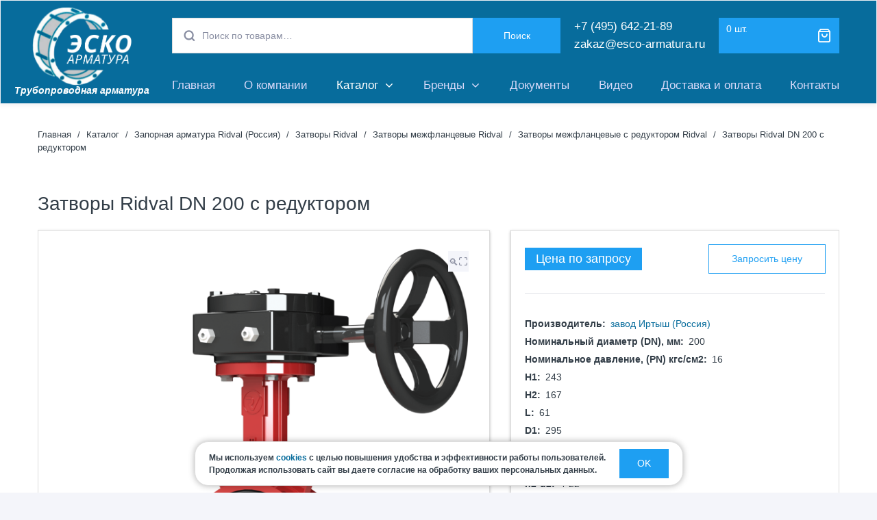

--- FILE ---
content_type: text/html; charset=UTF-8
request_url: https://www.esco-armatura.ru/katalog/zapornaya-armatura-rossiya/zatvory-serii-ridval/mezhflancevye-1/s-reduktorom/dn-200-6/
body_size: 98107
content:
<!doctype html>
<html lang="ru-RU" class="no-js no-svg">
<head>
<meta charset="UTF-8">
<meta name="viewport" content="width=device-width, initial-scale=1, maximum-scale=1.0, user-scalable=no">

<meta name="yandex-verification" content="bc9fc9cbd634a161" />
<meta name="google-site-verification" content="r6-BU0DVm3fGpyI5PokV-6Z9HudSYP4ykKywFmhFwRc" />

<link rel="profile" href="http://gmpg.org/xfn/11">
<!-- <script src="https://moclients.com/js/4173.js"></script> -->


<script>(function(html){html.className = html.className.replace(/\bno-js\b/,'js')})(document.documentElement);</script>
<script>window._wca = window._wca || [];</script>

	<!-- This site is optimized with the Yoast SEO plugin v17.7.1 - https://yoast.com/wordpress/plugins/seo/ -->
	<title>Затворы Ridval DN 200 с редуктором – купить по выгодной цене в Москве</title>
	<meta name="description" content="Затворы Ridval DN 200 с редуктором – купите по выгодной цене в интернет-магазине «ЭСКО-АРМАТУРА» в Москве. ❖ В наличии на складе, ❖ соответствие ГОСТ и ТУ, ❖ сертификат качества, ❖ быстрая доставка по России, ❖ официальный партнер крупнейших арматурных заводов. Звоните: 🕿 +7 (495) 642-21-89." />
	<link rel="canonical" href="https://www.esco-armatura.ru/katalog/zapornaya-armatura-rossiya/zatvory-serii-ridval/mezhflancevye-1/s-reduktorom/dn-200-6/" />
	<!-- / Yoast SEO plugin. -->


<link rel='dns-prefetch' href='//stats.wp.com' />
<link rel='dns-prefetch' href='//fonts.googleapis.com' />
<link rel='dns-prefetch' href='//s.w.org' />
<link rel='dns-prefetch' href='//v0.wordpress.com' />
<link rel='dns-prefetch' href='//i0.wp.com' />
<link rel='dns-prefetch' href='//i1.wp.com' />
<link rel='dns-prefetch' href='//i2.wp.com' />
<link rel='dns-prefetch' href='//c0.wp.com' />
<link rel='stylesheet' id='wp-block-library-css'  href='https://c0.wp.com/c/5.8.12/wp-includes/css/dist/block-library/style.min.css' media='all' />
<style id='wp-block-library-inline-css'>
.has-text-align-justify{text-align:justify;}
</style>
<link rel='stylesheet' id='mediaelement-css'  href='https://c0.wp.com/c/5.8.12/wp-includes/js/mediaelement/mediaelementplayer-legacy.min.css' media='all' />
<link rel='stylesheet' id='wp-mediaelement-css'  href='https://c0.wp.com/c/5.8.12/wp-includes/js/mediaelement/wp-mediaelement.min.css' media='all' />
<link rel='stylesheet' id='contact-form-7-css'  href='https://www.esco-armatura.ru/wp-content/plugins/contact-form-7/includes/css/styles.css?ver=5.5.6' media='all' />
<link rel='stylesheet' id='wpmenucart-icons-css'  href='https://www.esco-armatura.ru/wp-content/plugins/woocommerce-menu-bar-cart/assets/css/wpmenucart-icons.min.css?ver=2.10.1' media='all' />
<style id='wpmenucart-icons-inline-css'>
@font-face{font-family:WPMenuCart;src:url(https://www.esco-armatura.ru/wp-content/plugins/woocommerce-menu-bar-cart/assets/fonts/WPMenuCart.eot);src:url(https://www.esco-armatura.ru/wp-content/plugins/woocommerce-menu-bar-cart/assets/fonts/WPMenuCart.eot?#iefix) format('embedded-opentype'),url(https://www.esco-armatura.ru/wp-content/plugins/woocommerce-menu-bar-cart/assets/fonts/WPMenuCart.woff2) format('woff2'),url(https://www.esco-armatura.ru/wp-content/plugins/woocommerce-menu-bar-cart/assets/fonts/WPMenuCart.woff) format('woff'),url(https://www.esco-armatura.ru/wp-content/plugins/woocommerce-menu-bar-cart/assets/fonts/WPMenuCart.ttf) format('truetype'),url(https://www.esco-armatura.ru/wp-content/plugins/woocommerce-menu-bar-cart/assets/fonts/WPMenuCart.svg#WPMenuCart) format('svg');font-weight:400;font-style:normal;font-display:swap}
</style>
<link rel='stylesheet' id='wpmenucart-css'  href='https://www.esco-armatura.ru/wp-content/plugins/woocommerce-menu-bar-cart/assets/css/wpmenucart-main.min.css?ver=2.10.1' media='all' />
<link rel='stylesheet' id='photoswipe-css'  href='https://c0.wp.com/p/woocommerce/3.4.8/assets/css/photoswipe/photoswipe.css' media='all' />
<link rel='stylesheet' id='photoswipe-default-skin-css'  href='https://c0.wp.com/p/woocommerce/3.4.8/assets/css/photoswipe/default-skin/default-skin.css' media='all' />
<style id='woocommerce-inline-inline-css'>
.woocommerce form .form-row .required { visibility: visible; }
</style>
<link rel='stylesheet' id='mypreview-conj-google-font-css'  href='https://fonts.googleapis.com/css?family=Montserrat%3A100%2C100i%2C200%2C200i%2C300%2C300i%2C400%2C400i%2C500%2C500i%2C600%2C600i%2C700%2C700i%2C800%2C800i%2C900%2C900i&#038;subset=latin%2Clatin-ext' media='all' />
<link rel='stylesheet' id='feather-css'  href='https://www.esco-armatura.ru/wp-content/themes/conj-lite/assets/css/vendor/feather.min.css?ver=1.0.9' media='all' />
<link rel='stylesheet' id='mypreview-conj-styles-css'  href='https://www.esco-armatura.ru/wp-content/themes/conj-lite/style.css?ver=1.0.9' media='all' />
<link rel='stylesheet' id='mypreview-conj-woocommerce-styles-css'  href='https://www.esco-armatura.ru/wp-content/themes/conj-lite/woocommerce.css?ver=1.0.9' media='all' />
<style id='mypreview-conj-woocommerce-styles-inline-css'>
@font-face {
					font-family: "star";
					src: url("https://www.esco-armatura.ru/wp-content/plugins/woocommerce/assets/fonts/star.eot");
					src: url("https://www.esco-armatura.ru/wp-content/plugins/woocommerce/assets/fonts/star.eot?#iefix") format("embedded-opentype"),
						url("https://www.esco-armatura.ru/wp-content/plugins/woocommerce/assets/fonts/star.woff") format("woff"),
						url("https://www.esco-armatura.ru/wp-content/plugins/woocommerce/assets/fonts/star.ttf") format("truetype"),
						url("https://www.esco-armatura.ru/wp-content/plugins/woocommerce/assets/fonts/star.svg#star") format("svg");
					font-weight: normal;
					font-style: normal;
				}
</style>
<link rel='stylesheet' id='ari-fancybox-css'  href='https://www.esco-armatura.ru/wp-content/plugins/ari-fancy-lightbox/assets/fancybox/jquery.fancybox.min.css?ver=1.3.9' media='all' />
<link rel='stylesheet' id='jetpack_css-css'  href='https://c0.wp.com/p/jetpack/10.4.2/css/jetpack.css' media='all' />
<script type='text/javascript' src='https://c0.wp.com/c/5.8.12/wp-includes/js/jquery/jquery.min.js' id='jquery-core-js'></script>
<script type='text/javascript' src='https://c0.wp.com/c/5.8.12/wp-includes/js/jquery/jquery-migrate.min.js' id='jquery-migrate-js'></script>
<script type='text/javascript' id='pirate-forms-custom-spam-js-extra'>
/* <![CDATA[ */
var pf = {"spam":{"label":"\u042f \u043d\u0435 \u0440\u043e\u0431\u043e\u0442!","value":"9ac12c12d9"}};
/* ]]> */
</script>
<script type='text/javascript' src='https://www.esco-armatura.ru/wp-content/plugins/pirate-forms/public/js/custom-spam.js?ver=5.8.12' id='pirate-forms-custom-spam-js'></script>
<script type='text/javascript' id='wpmenucart-ajax-assist-js-extra'>
/* <![CDATA[ */
var wpmenucart_ajax_assist = {"shop_plugin":"woocommerce","always_display":"1"};
/* ]]> */
</script>
<script type='text/javascript' src='https://www.esco-armatura.ru/wp-content/plugins/woocommerce-menu-bar-cart/assets/js/wpmenucart-ajax-assist.min.js?ver=2.10.1' id='wpmenucart-ajax-assist-js'></script>
<script defer type='text/javascript' src='https://stats.wp.com/s-202604.js' id='woocommerce-analytics-js'></script>
	<style>
		/* @font-face { font-family: "Rubl Sign"; src: url(https://www.esco-armatura.ru/wp-content/plugins/saphali-woocommerce-lite/ruble.eot); } */
		
		@font-face { font-family: "rub-arial-regular"; src: url("https://www.esco-armatura.ru/wp-content/plugins/saphali-woocommerce-lite/ruble-simb.woff"), url("https://www.esco-armatura.ru/wp-content/plugins/saphali-woocommerce-lite/ruble-simb.ttf");
		}
		span.rur {
			font-family: rub-arial-regular;
			text-transform: uppercase;
		}
		span.rur span { display: none; }

		/* span.rur { font-family: "Rubl Sign"; text-transform: uppercase;}
		span.rur:before {top: 0.06em;left: 0.55em;content: '\2013'; position: relative;} */
	</style>
		<!-- Введите ваши скрипты здесь -->

<!-- Saphali Lite Version -->
<meta name="generator" content="Saphali Lite 1.8.13" />

<style>BODY .fancybox-container{z-index:200000}BODY .fancybox-is-open .fancybox-bg{opacity:0.87}BODY .fancybox-bg {background-color:#0f0f11}BODY .fancybox-thumbs {background-color:#ffffff}</style><style>img#wpstats{display:none}</style>
			<noscript><style>.woocommerce-product-gallery{ opacity: 1 !important; }</style></noscript>
				<style>
							.site-title,
				.site-description {
					position: absolute;
					clip: rect(1px, 1px, 1px, 1px);
				}
						</style>
						<style>
				body {
					background-color: #F4F5FA;
				}
			</style>
						<style>
				/* If html does not have either class, do not show lazy loaded images. */
				html:not( .jetpack-lazy-images-js-enabled ):not( .js ) .jetpack-lazy-image {
					display: none;
				}
			</style>
			<script>
				document.documentElement.classList.add(
					'jetpack-lazy-images-js-enabled'
				);
			</script>
		
<!-- Jetpack Open Graph Tags -->
<meta property="og:type" content="product" />
<meta property="og:title" content="Затворы Ridval DN 200 с редуктором" />
<meta property="og:url" content="https://www.esco-armatura.ru/katalog/zapornaya-armatura-rossiya/zatvory-serii-ridval/mezhflancevye-1/s-reduktorom/dn-200-6/" />
<meta property="og:description" content="Затворы Ridval DN 200 с редуктором – купить по выгодным ценам от официального дилера с доставкой по России." />
<meta property="og:site_name" content="ЭСКО-АРМАТУРА" />
<meta property="og:image" content="https://i2.wp.com/www.esco-armatura.ru/wp-content/uploads/zatvory-serii-ridval-1.png?fit=1128%2C1200&#038;ssl=1" />
<meta property="og:image:width" content="1128" />
<meta property="og:image:height" content="1200" />
<meta property="og:image:alt" content="" />
<meta property="og:locale" content="ru_RU" />
<meta name="twitter:text:title" content="Затворы Ridval DN 200 с редуктором" />
<meta name="twitter:image" content="https://i2.wp.com/www.esco-armatura.ru/wp-content/uploads/zatvory-serii-ridval-1.png?fit=1128%2C1200&#038;ssl=1&#038;w=640" />
<meta name="twitter:card" content="summary_large_image" />

<!-- End Jetpack Open Graph Tags -->
<link rel="icon" href="https://i2.wp.com/www.esco-armatura.ru/wp-content/uploads/cropped-favicon-1.png?fit=32%2C32&#038;ssl=1" sizes="32x32" />
<link rel="icon" href="https://i2.wp.com/www.esco-armatura.ru/wp-content/uploads/cropped-favicon-1.png?fit=192%2C192&#038;ssl=1" sizes="192x192" />
<link rel="apple-touch-icon" href="https://i2.wp.com/www.esco-armatura.ru/wp-content/uploads/cropped-favicon-1.png?fit=180%2C180&#038;ssl=1" />
<meta name="msapplication-TileImage" content="https://i2.wp.com/www.esco-armatura.ru/wp-content/uploads/cropped-favicon-1.png?fit=270%2C270&#038;ssl=1" />
<style id="wp-custom-css">.site-footer {
    padding-top: 3.5em;
    padding-bottom: 0.706326em;
}</style>
<link rel="stylesheet" href="/wp-content/themes/conj-lite/assets/css/slick.css"/>
<link rel="stylesheet" href="/wp-content/themes/conj-lite/assets/css/slick-theme.css"/>
<link rel="stylesheet" href="/wp-content/themes/conj-lite/assets/js/grt-youtube-popup-master/grt-youtube-popup.css"/>
<link rel="stylesheet" href="/wp-content/themes/conj-lite/assets/js/grt-cart-popup-master/grt-youtube-popup.css"/>
<link rel="stylesheet" href="/wp-content/themes/conj-lite/assets/js/grt-1click-popup-master/grt-youtube-popup.css"/>
<link rel="stylesheet" href="/wp-content/themes/conj-lite/assets/js/grt-request-price-popup-master/grt-youtube-popup.css"/>

<style>
header li > ul {
display: none;
}
</style>

</head>

<body class="product-template-default single single-product postid-2054 woocommerce woocommerce-page woocommerce-no-js has-sidebar left-sidebar title-tagline-hidden woocommerce-running">

		<div id="left" class="handheld-offcanvas c-offcanvas is-hidden" role="complementary">
			<button class="close-btn">
				<i class="feather-x"></i>
			</button>
			<div id="handheld-slinky-menu" itemscope="" itemtype="http://schema.org/SiteNavigationElement">
					
								<div class="handheld-navigation"><ul id="menu-%d0%be%d1%81%d0%bd%d0%be%d0%b2%d0%bd%d0%be%d0%b5-%d0%bc%d0%b5%d0%bd%d1%8e" class="menu" itemprop="about" itemscope="" itemtype="http://schema.org/ItemList"><li id="menu-item-1218" class="menu-item menu-item-type-custom menu-item-object-custom menu-item-1218" itemprop="itemListElement" itemscope="" itemtype="http://schema.org/ItemList"><a href="/" itemprop="url">Главная</a><meta itemprop="name" content="Главная" /></li>
<li id="menu-item-1336" class="menu-item menu-item-type-custom menu-item-object-custom menu-item-1336" itemprop="itemListElement" itemscope="" itemtype="http://schema.org/ItemList"><a href="/about/" itemprop="url">О компании</a><meta itemprop="name" content="О компании" /></li>
<li id="menu-item-1550" class="menu-item menu-item-type-post_type menu-item-object-page menu-item-has-children current_page_parent menu-item-1550" itemprop="itemListElement" itemscope="" itemtype="http://schema.org/ItemList"><a href="https://www.esco-armatura.ru/katalog/" itemprop="url">Каталог</a><meta itemprop="name" content="Каталог" />
<ul class="sub-menu" itemprop='itemListElement' itemscope='' itemtype='http://schema.org/ItemList'>
	<li id="menu-item-2181" class="menu-item menu-item-type-custom menu-item-object-custom menu-item-2181" itemprop="itemListElement" itemscope="" itemtype="http://schema.org/ItemList"><a href="/katalog/vantuz-vozdushnyy-klapan/" itemprop="url">Воздушные клапаны (вантузы)</a><meta itemprop="name" content="Воздушные клапаны (вантузы)" /></li>
	<li id="menu-item-2182" class="menu-item menu-item-type-custom menu-item-object-custom menu-item-2182" itemprop="itemListElement" itemscope="" itemtype="http://schema.org/ItemList"><a href="/katalog/demontazhnye-vstavki/" itemprop="url">Демонтажные вставки фланцевые</a><meta itemprop="name" content="Демонтажные вставки фланцевые" /></li>
	<li id="menu-item-2183" class="menu-item menu-item-type-custom menu-item-object-custom menu-item-2183" itemprop="itemListElement" itemscope="" itemtype="http://schema.org/ItemList"><a href="/katalog/douplotniteli-rastrubov/" itemprop="url">Доуплотнитель раструбного соединения</a><meta itemprop="name" content="Доуплотнитель раструбного соединения" /></li>
	<li id="menu-item-2184" class="menu-item menu-item-type-custom menu-item-object-custom menu-item-2184" itemprop="itemListElement" itemscope="" itemtype="http://schema.org/ItemList"><a href="/katalog/zadvizhki/" itemprop="url">Задвижки</a><meta itemprop="name" content="Задвижки" /></li>
	<li id="menu-item-2405" class="menu-item menu-item-type-custom menu-item-object-custom menu-item-2405" itemprop="itemListElement" itemscope="" itemtype="http://schema.org/ItemList"><a href="/katalog/zapornaya-armatura-dendor/" itemprop="url">Запорная арматура Dendor (Россия)</a><meta itemprop="name" content="Запорная арматура Dendor (Россия)" /></li>
	<li id="menu-item-2185" class="menu-item menu-item-type-custom menu-item-object-custom menu-item-2185" itemprop="itemListElement" itemscope="" itemtype="http://schema.org/ItemList"><a href="/katalog/zapornaya-armatura-rossiya/" itemprop="url">Запорная арматура Ridval (Россия)</a><meta itemprop="name" content="Запорная арматура Ridval (Россия)" /></li>
	<li id="menu-item-2186" class="menu-item menu-item-type-custom menu-item-object-custom menu-item-2186" itemprop="itemListElement" itemscope="" itemtype="http://schema.org/ItemList"><a href="/katalog/armatura-dlya-pozharotusheniya/" itemprop="url">Запорная арматура для систем пожаротушения</a><meta itemprop="name" content="Запорная арматура для систем пожаротушения" /></li>
	<li id="menu-item-2187" class="menu-item menu-item-type-custom menu-item-object-custom menu-item-2187" itemprop="itemListElement" itemscope="" itemtype="http://schema.org/ItemList"><a href="/katalog/zatvory-diskovye-povorotnye/" itemprop="url">Затворы дисковые поворотные</a><meta itemprop="name" content="Затворы дисковые поворотные" /></li>
	<li id="menu-item-2189" class="menu-item menu-item-type-custom menu-item-object-custom menu-item-2189" itemprop="itemListElement" itemscope="" itemtype="http://schema.org/ItemList"><a href="/katalog/klapany-obratnye-dlya-vody/" itemprop="url">Клапаны обратные</a><meta itemprop="name" content="Клапаны обратные" /></li>
	<li id="menu-item-2846" class="menu-item menu-item-type-custom menu-item-object-custom menu-item-2846" itemprop="itemListElement" itemscope="" itemtype="http://schema.org/ItemList"><a href="/katalog/kolca-rolikovye-oporno-napravlyayushchie/" itemprop="url">Кольца роликовые опорно-направляющие</a><meta itemprop="name" content="Кольца роликовые опорно-направляющие" /></li>
	<li id="menu-item-2190" class="menu-item menu-item-type-custom menu-item-object-custom menu-item-2190" itemprop="itemListElement" itemscope="" itemtype="http://schema.org/ItemList"><a href="/katalog/kompensatory-gibkie-vstavki/" itemprop="url">Компенсаторы (гибкие вставки)</a><meta itemprop="name" content="Компенсаторы (гибкие вставки)" /></li>
	<li id="menu-item-2191" class="menu-item menu-item-type-custom menu-item-object-custom menu-item-2191" itemprop="itemListElement" itemscope="" itemtype="http://schema.org/ItemList"><a href="/katalog/oborudovanie-dlya-vrezki-v-truboprovod/" itemprop="url">Оборудование для врезки в трубопровод</a><meta itemprop="name" content="Оборудование для врезки в трубопровод" /></li>
	<li id="menu-item-2192" class="menu-item menu-item-type-custom menu-item-object-custom menu-item-2192" itemprop="itemListElement" itemscope="" itemtype="http://schema.org/ItemList"><a href="/katalog/oborudovanie-dlya-remonta-truboprovodov/" itemprop="url">Оборудование для ремонта труб</a><meta itemprop="name" content="Оборудование для ремонта труб" /></li>
	<li id="menu-item-2193" class="menu-item menu-item-type-custom menu-item-object-custom menu-item-2193" itemprop="itemListElement" itemscope="" itemtype="http://schema.org/ItemList"><a href="/katalog/oborudovanie-dlya-soedineniya-trub/" itemprop="url">Оборудование для соединения труб</a><meta itemprop="name" content="Оборудование для соединения труб" /></li>
	<li id="menu-item-2195" class="menu-item menu-item-type-custom menu-item-object-custom menu-item-2195" itemprop="itemListElement" itemscope="" itemtype="http://schema.org/ItemList"><a href="/katalog/regulyatory-davleniya-vody/" itemprop="url">Регуляторы давления воды в системе водоснабжения</a><meta itemprop="name" content="Регуляторы давления воды в системе водоснабжения" /></li>
	<li id="menu-item-2197" class="menu-item menu-item-type-custom menu-item-object-custom menu-item-2197" itemprop="itemListElement" itemscope="" itemtype="http://schema.org/ItemList"><a href="/katalog/solenoidnye-klapany/" itemprop="url">Соленоидные электромагнитные клапаны</a><meta itemprop="name" content="Соленоидные электромагнитные клапаны" /></li>
	<li id="menu-item-2198" class="menu-item menu-item-type-custom menu-item-object-custom menu-item-2198" itemprop="itemListElement" itemscope="" itemtype="http://schema.org/ItemList"><a href="/katalog/fasonnye-chasti-dlya-trub/" itemprop="url">Фасонные части</a><meta itemprop="name" content="Фасонные части" /></li>
	<li id="menu-item-2199" class="menu-item menu-item-type-custom menu-item-object-custom menu-item-2199" itemprop="itemListElement" itemscope="" itemtype="http://schema.org/ItemList"><a href="/katalog/filtry-setchatye-dlya-trub/" itemprop="url">Фильтры сетчатые</a><meta itemprop="name" content="Фильтры сетчатые" /></li>
	<li id="menu-item-2200" class="menu-item menu-item-type-custom menu-item-object-custom menu-item-2200" itemprop="itemListElement" itemscope="" itemtype="http://schema.org/ItemList"><a href="/katalog/sharovye-krany/" itemprop="url">Шаровые краны</a><meta itemprop="name" content="Шаровые краны" /></li>
	<li id="menu-item-2201" class="menu-item menu-item-type-custom menu-item-object-custom menu-item-2201" itemprop="itemListElement" itemscope="" itemtype="http://schema.org/ItemList"><a href="/katalog/elektroprivody-dlya-zadvizhek/" itemprop="url">Электроприводы для задвижек и кранов</a><meta itemprop="name" content="Электроприводы для задвижек и кранов" /></li>
</ul>
</li>
<li id="menu-item-3095" class="menu-item menu-item-type-custom menu-item-object-custom menu-item-has-children menu-item-3095" itemprop="itemListElement" itemscope="" itemtype="http://schema.org/ItemList"><a href="/katalog/brendy/" itemprop="url">Бренды</a><meta itemprop="name" content="Бренды" />
<ul class="sub-menu" itemprop='itemListElement' itemscope='' itemtype='http://schema.org/ItemList'>
	<li id="menu-item-3219" class="menu-item menu-item-type-custom menu-item-object-custom menu-item-3219" itemprop="itemListElement" itemscope="" itemtype="http://schema.org/ItemList"><a href="/katalog/brendy/dendor/" itemprop="url">АО «ЭНЕРГИЯ» (Россия)</a><meta itemprop="name" content="АО «ЭНЕРГИЯ» (Россия)" /></li>
	<li id="menu-item-3220" class="menu-item menu-item-type-custom menu-item-object-custom menu-item-3220" itemprop="itemListElement" itemscope="" itemtype="http://schema.org/ItemList"><a href="/katalog/brendy/ridval/" itemprop="url">Завод «Иртыш» (Россия)</a><meta itemprop="name" content="Завод «Иртыш» (Россия)" /></li>
	<li id="menu-item-3221" class="menu-item menu-item-type-custom menu-item-object-custom menu-item-3221" itemprop="itemListElement" itemscope="" itemtype="http://schema.org/ItemList"><a href="/katalog/brendy/domex/" itemprop="url">DOMEX (Польша)</a><meta itemprop="name" content="DOMEX (Польша)" /></li>
	<li id="menu-item-3222" class="menu-item menu-item-type-custom menu-item-object-custom menu-item-3222" itemprop="itemListElement" itemscope="" itemtype="http://schema.org/ItemList"><a href="/katalog/brendy/ige/" itemprop="url">IGE (Польша)</a><meta itemprop="name" content="IGE (Польша)" /></li>
	<li id="menu-item-3223" class="menu-item menu-item-type-custom menu-item-object-custom menu-item-3223" itemprop="itemListElement" itemscope="" itemtype="http://schema.org/ItemList"><a href="/katalog/brendy/noname/" itemprop="url">Noname (Китай)</a><meta itemprop="name" content="Noname (Китай)" /></li>
	<li id="menu-item-3224" class="menu-item menu-item-type-custom menu-item-object-custom menu-item-3224" itemprop="itemListElement" itemscope="" itemtype="http://schema.org/ItemList"><a href="/katalog/brendy/tis/" itemprop="url">TiS (Италия)</a><meta itemprop="name" content="TiS (Италия)" /></li>
	<li id="menu-item-3320" class="menu-item menu-item-type-custom menu-item-object-custom menu-item-3320" itemprop="itemListElement" itemscope="" itemtype="http://schema.org/ItemList"><a href="/katalog/brendy/materbud/" itemprop="url">MATERBUD (Польша)</a><meta itemprop="name" content="MATERBUD (Польша)" /></li>
	<li id="menu-item-3347" class="menu-item menu-item-type-custom menu-item-object-custom menu-item-3347" itemprop="itemListElement" itemscope="" itemtype="http://schema.org/ItemList"><a href="/katalog/brendy/abra/" itemprop="url">ABRA (Китай)</a><meta itemprop="name" content="ABRA (Китай)" /></li>
	<li id="menu-item-3535" class="menu-item menu-item-type-custom menu-item-object-custom menu-item-3535" itemprop="itemListElement" itemscope="" itemtype="http://schema.org/ItemList"><a href="/katalog/brendy/bps/" itemprop="url">BPS (Швеция)</a><meta itemprop="name" content="BPS (Швеция)" /></li>
</ul>
</li>
<li id="menu-item-335" class="menu-item menu-item-type-post_type menu-item-object-page menu-item-335" itemprop="itemListElement" itemscope="" itemtype="http://schema.org/ItemList"><a href="https://www.esco-armatura.ru/docs/" itemprop="url">Документы</a><meta itemprop="name" content="Документы" /></li>
<li id="menu-item-394" class="menu-item menu-item-type-post_type menu-item-object-page menu-item-394" itemprop="itemListElement" itemscope="" itemtype="http://schema.org/ItemList"><a href="https://www.esco-armatura.ru/video/" itemprop="url">Видео</a><meta itemprop="name" content="Видео" /></li>
<li id="menu-item-1863" class="menu-item menu-item-type-post_type menu-item-object-page menu-item-1863" itemprop="itemListElement" itemscope="" itemtype="http://schema.org/ItemList"><a href="https://www.esco-armatura.ru/dostavka-i-oplata/" itemprop="url">Доставка и оплата</a><meta itemprop="name" content="Доставка и оплата" /></li>
<li id="menu-item-336" class="menu-item menu-item-type-post_type menu-item-object-page menu-item-336" itemprop="itemListElement" itemscope="" itemtype="http://schema.org/ItemList"><a href="https://www.esco-armatura.ru/contact/" itemprop="url">Контакты</a><meta itemprop="name" content="Контакты" /></li>
<li class="menu-item wpmenucartli wpmenucart-display-standard menu-item"><a class="wpmenucart-contents empty-wpmenucart-visible" href="https://www.esco-armatura.ru/katalog/" title="В магазин"><i class="wpmenucart-icon-shopping-cart-0" role="img" aria-label="Корзина"></i><span class="cartcontents">0 шт.</span></a></li></ul></div>			</div><!-- #handheld-slinky-menu -->
			<div class="offcanvas-nav d-block d-md-none" data-set="bs"></div>
		</div><!-- .handheld-offcanvas -->
		
<!--div id="page" class="hfeed site c-offcanvas-content-wrap"-->
<div id="page" class="site c-offcanvas-content-wrap">
	<a class="skip-link screen-reader-text" href="#content">Skip to content</a>
	<header id="masthead" class="site-header jarallax" data-jarallax data-speed="1">
		<div class="col-logo">
			<a href="/"><img src="/wp-content/images/logo.png" alt="Эско-арматура — продажа трубопроводной арматуры" title="Эско-арматура — продажа трубопроводной арматуры" /></a>
			<div class="slogan">Трубопроводная арматура</div>
		</div>
		<div class="col-full">
			
			<div class="col-mobile-icon">
				<div class="mobile-icon-phone"></div>
				<div class="mobile-icon-mail"></div>
				<div class="mobile-icon-search"></div>
			</div>
		
				<a class="skip-link screen-reader-text" href="#site-navigation">Skip to navigation</a>
		<a class="skip-link screen-reader-text" href="#content">Skip to content</a>
				<div class="site-branding">
			<p class="beta site-title"><a href="https://www.esco-armatura.ru/" rel="home">ЭСКО-АРМАТУРА</a></p><p class="site-description">Трубопроводная и запорно-регулирующая арматура от официального дилера</p>		</div>
				<div class="site-wc-search">
			<div class="widget woocommerce widget_product_search"><form role="search" method="get" class="woocommerce-product-search" action="https://www.esco-armatura.ru/">
	<label class="screen-reader-text" for="woocommerce-product-search-field-0">Искать:</label>
	<input type="search" id="woocommerce-product-search-field-0" class="search-field" placeholder="Поиск по товарам&hellip;" value="" name="s" />
	<button type="submit" value="Поиск">Поиск</button>
	<input type="hidden" name="post_type" value="product" />
</form>
</div>		</div>
		<div class="site-header-contact"><a href="tel:+7(495)642-21-89">+7 (495) 642-21-89</a><a href="mailto:zakaz@esco-armatura.ru">zakaz@esco-armatura.ru</a></div>
				<ul id="site-header-cart" class="site-header-cart">
			<li class=" 111">
						<a class="cart-contents" href="https://www.esco-armatura.ru/cart/" title="">
						<span class="amount"></span> <span class="count">0 шт.</span>
		</a>
					</li>
			<li>
				<div class="widget woocommerce widget_shopping_cart"><div class="widget_shopping_cart_content"></div></div>			</li>
		</ul>
				<div class="primary-navigation">
			<nav id="site-navigation" class="main-navigation" itemscope="" itemtype="http://schema.org/SiteNavigationElement">
				<!--button class="handheld-menu-toggle js-offcanvas-toggler js-handheld-offcanvas-toggler" aria-controls="handheld-navigation" aria-expanded="FALSE"-->
				<button class="handheld-menu-toggle js-offcanvas-toggler js-handheld-offcanvas-toggler">
										<span class="hamburger-nav-icon">
						<span class="icon-bar"></span>
						<span class="icon-bar"></span>
						<span class="icon-bar"></span>
					</span>
				</button><!-- .handheld-menu-toggle -->
				<div class="primary-navigation"><ul id="menu-%d0%be%d1%81%d0%bd%d0%be%d0%b2%d0%bd%d0%be%d0%b5-%d0%bc%d0%b5%d0%bd%d1%8e-1" class="menu" itemprop="about" itemscope="" itemtype="http://schema.org/ItemList"><li class="menu-item menu-item-type-custom menu-item-object-custom menu-item-1218" itemprop="itemListElement" itemscope="" itemtype="http://schema.org/ItemList"><a href="/" itemprop="url">Главная</a><meta itemprop="name" content="Главная" /></li>
<li class="menu-item menu-item-type-custom menu-item-object-custom menu-item-1336" itemprop="itemListElement" itemscope="" itemtype="http://schema.org/ItemList"><a href="/about/" itemprop="url">О компании</a><meta itemprop="name" content="О компании" /></li>
<li class="menu-item menu-item-type-post_type menu-item-object-page menu-item-has-children current_page_parent menu-item-1550" itemprop="itemListElement" itemscope="" itemtype="http://schema.org/ItemList"><a href="https://www.esco-armatura.ru/katalog/" itemprop="url">Каталог</a><meta itemprop="name" content="Каталог" />
<ul class="sub-menu" itemprop='itemListElement' itemscope='' itemtype='http://schema.org/ItemList'>
	<li class="menu-item menu-item-type-custom menu-item-object-custom menu-item-2181" itemprop="itemListElement" itemscope="" itemtype="http://schema.org/ItemList"><a href="/katalog/vantuz-vozdushnyy-klapan/" itemprop="url">Воздушные клапаны (вантузы)</a><meta itemprop="name" content="Воздушные клапаны (вантузы)" /></li>
	<li class="menu-item menu-item-type-custom menu-item-object-custom menu-item-2182" itemprop="itemListElement" itemscope="" itemtype="http://schema.org/ItemList"><a href="/katalog/demontazhnye-vstavki/" itemprop="url">Демонтажные вставки фланцевые</a><meta itemprop="name" content="Демонтажные вставки фланцевые" /></li>
	<li class="menu-item menu-item-type-custom menu-item-object-custom menu-item-2183" itemprop="itemListElement" itemscope="" itemtype="http://schema.org/ItemList"><a href="/katalog/douplotniteli-rastrubov/" itemprop="url">Доуплотнитель раструбного соединения</a><meta itemprop="name" content="Доуплотнитель раструбного соединения" /></li>
	<li class="menu-item menu-item-type-custom menu-item-object-custom menu-item-2184" itemprop="itemListElement" itemscope="" itemtype="http://schema.org/ItemList"><a href="/katalog/zadvizhki/" itemprop="url">Задвижки</a><meta itemprop="name" content="Задвижки" /></li>
	<li class="menu-item menu-item-type-custom menu-item-object-custom menu-item-2405" itemprop="itemListElement" itemscope="" itemtype="http://schema.org/ItemList"><a href="/katalog/zapornaya-armatura-dendor/" itemprop="url">Запорная арматура Dendor (Россия)</a><meta itemprop="name" content="Запорная арматура Dendor (Россия)" /></li>
	<li class="menu-item menu-item-type-custom menu-item-object-custom menu-item-2185" itemprop="itemListElement" itemscope="" itemtype="http://schema.org/ItemList"><a href="/katalog/zapornaya-armatura-rossiya/" itemprop="url">Запорная арматура Ridval (Россия)</a><meta itemprop="name" content="Запорная арматура Ridval (Россия)" /></li>
	<li class="menu-item menu-item-type-custom menu-item-object-custom menu-item-2186" itemprop="itemListElement" itemscope="" itemtype="http://schema.org/ItemList"><a href="/katalog/armatura-dlya-pozharotusheniya/" itemprop="url">Запорная арматура для систем пожаротушения</a><meta itemprop="name" content="Запорная арматура для систем пожаротушения" /></li>
	<li class="menu-item menu-item-type-custom menu-item-object-custom menu-item-2187" itemprop="itemListElement" itemscope="" itemtype="http://schema.org/ItemList"><a href="/katalog/zatvory-diskovye-povorotnye/" itemprop="url">Затворы дисковые поворотные</a><meta itemprop="name" content="Затворы дисковые поворотные" /></li>
	<li class="menu-item menu-item-type-custom menu-item-object-custom menu-item-2189" itemprop="itemListElement" itemscope="" itemtype="http://schema.org/ItemList"><a href="/katalog/klapany-obratnye-dlya-vody/" itemprop="url">Клапаны обратные</a><meta itemprop="name" content="Клапаны обратные" /></li>
	<li class="menu-item menu-item-type-custom menu-item-object-custom menu-item-2846" itemprop="itemListElement" itemscope="" itemtype="http://schema.org/ItemList"><a href="/katalog/kolca-rolikovye-oporno-napravlyayushchie/" itemprop="url">Кольца роликовые опорно-направляющие</a><meta itemprop="name" content="Кольца роликовые опорно-направляющие" /></li>
	<li class="menu-item menu-item-type-custom menu-item-object-custom menu-item-2190" itemprop="itemListElement" itemscope="" itemtype="http://schema.org/ItemList"><a href="/katalog/kompensatory-gibkie-vstavki/" itemprop="url">Компенсаторы (гибкие вставки)</a><meta itemprop="name" content="Компенсаторы (гибкие вставки)" /></li>
	<li class="menu-item menu-item-type-custom menu-item-object-custom menu-item-2191" itemprop="itemListElement" itemscope="" itemtype="http://schema.org/ItemList"><a href="/katalog/oborudovanie-dlya-vrezki-v-truboprovod/" itemprop="url">Оборудование для врезки в трубопровод</a><meta itemprop="name" content="Оборудование для врезки в трубопровод" /></li>
	<li class="menu-item menu-item-type-custom menu-item-object-custom menu-item-2192" itemprop="itemListElement" itemscope="" itemtype="http://schema.org/ItemList"><a href="/katalog/oborudovanie-dlya-remonta-truboprovodov/" itemprop="url">Оборудование для ремонта труб</a><meta itemprop="name" content="Оборудование для ремонта труб" /></li>
	<li class="menu-item menu-item-type-custom menu-item-object-custom menu-item-2193" itemprop="itemListElement" itemscope="" itemtype="http://schema.org/ItemList"><a href="/katalog/oborudovanie-dlya-soedineniya-trub/" itemprop="url">Оборудование для соединения труб</a><meta itemprop="name" content="Оборудование для соединения труб" /></li>
	<li class="menu-item menu-item-type-custom menu-item-object-custom menu-item-2195" itemprop="itemListElement" itemscope="" itemtype="http://schema.org/ItemList"><a href="/katalog/regulyatory-davleniya-vody/" itemprop="url">Регуляторы давления воды в системе водоснабжения</a><meta itemprop="name" content="Регуляторы давления воды в системе водоснабжения" /></li>
	<li class="menu-item menu-item-type-custom menu-item-object-custom menu-item-2197" itemprop="itemListElement" itemscope="" itemtype="http://schema.org/ItemList"><a href="/katalog/solenoidnye-klapany/" itemprop="url">Соленоидные электромагнитные клапаны</a><meta itemprop="name" content="Соленоидные электромагнитные клапаны" /></li>
	<li class="menu-item menu-item-type-custom menu-item-object-custom menu-item-2198" itemprop="itemListElement" itemscope="" itemtype="http://schema.org/ItemList"><a href="/katalog/fasonnye-chasti-dlya-trub/" itemprop="url">Фасонные части</a><meta itemprop="name" content="Фасонные части" /></li>
	<li class="menu-item menu-item-type-custom menu-item-object-custom menu-item-2199" itemprop="itemListElement" itemscope="" itemtype="http://schema.org/ItemList"><a href="/katalog/filtry-setchatye-dlya-trub/" itemprop="url">Фильтры сетчатые</a><meta itemprop="name" content="Фильтры сетчатые" /></li>
	<li class="menu-item menu-item-type-custom menu-item-object-custom menu-item-2200" itemprop="itemListElement" itemscope="" itemtype="http://schema.org/ItemList"><a href="/katalog/sharovye-krany/" itemprop="url">Шаровые краны</a><meta itemprop="name" content="Шаровые краны" /></li>
	<li class="menu-item menu-item-type-custom menu-item-object-custom menu-item-2201" itemprop="itemListElement" itemscope="" itemtype="http://schema.org/ItemList"><a href="/katalog/elektroprivody-dlya-zadvizhek/" itemprop="url">Электроприводы для задвижек и кранов</a><meta itemprop="name" content="Электроприводы для задвижек и кранов" /></li>
</ul>
</li>
<li class="menu-item menu-item-type-custom menu-item-object-custom menu-item-has-children menu-item-3095" itemprop="itemListElement" itemscope="" itemtype="http://schema.org/ItemList"><a href="/katalog/brendy/" itemprop="url">Бренды</a><meta itemprop="name" content="Бренды" />
<ul class="sub-menu" itemprop='itemListElement' itemscope='' itemtype='http://schema.org/ItemList'>
	<li class="menu-item menu-item-type-custom menu-item-object-custom menu-item-3219" itemprop="itemListElement" itemscope="" itemtype="http://schema.org/ItemList"><a href="/katalog/brendy/dendor/" itemprop="url">АО «ЭНЕРГИЯ» (Россия)</a><meta itemprop="name" content="АО «ЭНЕРГИЯ» (Россия)" /></li>
	<li class="menu-item menu-item-type-custom menu-item-object-custom menu-item-3220" itemprop="itemListElement" itemscope="" itemtype="http://schema.org/ItemList"><a href="/katalog/brendy/ridval/" itemprop="url">Завод «Иртыш» (Россия)</a><meta itemprop="name" content="Завод «Иртыш» (Россия)" /></li>
	<li class="menu-item menu-item-type-custom menu-item-object-custom menu-item-3221" itemprop="itemListElement" itemscope="" itemtype="http://schema.org/ItemList"><a href="/katalog/brendy/domex/" itemprop="url">DOMEX (Польша)</a><meta itemprop="name" content="DOMEX (Польша)" /></li>
	<li class="menu-item menu-item-type-custom menu-item-object-custom menu-item-3222" itemprop="itemListElement" itemscope="" itemtype="http://schema.org/ItemList"><a href="/katalog/brendy/ige/" itemprop="url">IGE (Польша)</a><meta itemprop="name" content="IGE (Польша)" /></li>
	<li class="menu-item menu-item-type-custom menu-item-object-custom menu-item-3223" itemprop="itemListElement" itemscope="" itemtype="http://schema.org/ItemList"><a href="/katalog/brendy/noname/" itemprop="url">Noname (Китай)</a><meta itemprop="name" content="Noname (Китай)" /></li>
	<li class="menu-item menu-item-type-custom menu-item-object-custom menu-item-3224" itemprop="itemListElement" itemscope="" itemtype="http://schema.org/ItemList"><a href="/katalog/brendy/tis/" itemprop="url">TiS (Италия)</a><meta itemprop="name" content="TiS (Италия)" /></li>
	<li class="menu-item menu-item-type-custom menu-item-object-custom menu-item-3320" itemprop="itemListElement" itemscope="" itemtype="http://schema.org/ItemList"><a href="/katalog/brendy/materbud/" itemprop="url">MATERBUD (Польша)</a><meta itemprop="name" content="MATERBUD (Польша)" /></li>
	<li class="menu-item menu-item-type-custom menu-item-object-custom menu-item-3347" itemprop="itemListElement" itemscope="" itemtype="http://schema.org/ItemList"><a href="/katalog/brendy/abra/" itemprop="url">ABRA (Китай)</a><meta itemprop="name" content="ABRA (Китай)" /></li>
	<li class="menu-item menu-item-type-custom menu-item-object-custom menu-item-3535" itemprop="itemListElement" itemscope="" itemtype="http://schema.org/ItemList"><a href="/katalog/brendy/bps/" itemprop="url">BPS (Швеция)</a><meta itemprop="name" content="BPS (Швеция)" /></li>
</ul>
</li>
<li class="menu-item menu-item-type-post_type menu-item-object-page menu-item-335" itemprop="itemListElement" itemscope="" itemtype="http://schema.org/ItemList"><a href="https://www.esco-armatura.ru/docs/" itemprop="url">Документы</a><meta itemprop="name" content="Документы" /></li>
<li class="menu-item menu-item-type-post_type menu-item-object-page menu-item-394" itemprop="itemListElement" itemscope="" itemtype="http://schema.org/ItemList"><a href="https://www.esco-armatura.ru/video/" itemprop="url">Видео</a><meta itemprop="name" content="Видео" /></li>
<li class="menu-item menu-item-type-post_type menu-item-object-page menu-item-1863" itemprop="itemListElement" itemscope="" itemtype="http://schema.org/ItemList"><a href="https://www.esco-armatura.ru/dostavka-i-oplata/" itemprop="url">Доставка и оплата</a><meta itemprop="name" content="Доставка и оплата" /></li>
<li class="menu-item menu-item-type-post_type menu-item-object-page menu-item-336" itemprop="itemListElement" itemscope="" itemtype="http://schema.org/ItemList"><a href="https://www.esco-armatura.ru/contact/" itemprop="url">Контакты</a><meta itemprop="name" content="Контакты" /></li>
<li class="menu-item wpmenucartli wpmenucart-display-standard menu-item"><a class="wpmenucart-contents empty-wpmenucart-visible" href="https://www.esco-armatura.ru/katalog/" title="В магазин"><i class="wpmenucart-icon-shopping-cart-0" role="img" aria-label="Корзина"></i><span class="cartcontents">0 шт.</span></a></li></ul></div>			</nav><!-- #site-navigation -->
		</div><!-- .primary-navigation -->
		
		</div>
	</header><!-- #masthead -->

	<div id="content" class="site-content" tabindex="-1">

				<div class="conj-col__full product-grid">
		<nav class="woocommerce-breadcrumb"><p id="breadcrumbs"><span><span><a href="https://www.esco-armatura.ru/">Главная</a> <span class="breadcrumb-separator"> / </span> <span><a href="https://www.esco-armatura.ru/katalog/">Каталог</a> <span class="breadcrumb-separator"> / </span> <span><a href="https://www.esco-armatura.ru/katalog/zapornaya-armatura-rossiya/">Запорная арматура Ridval (Россия)</a> <span class="breadcrumb-separator"> / </span> <span><a href="https://www.esco-armatura.ru/katalog/zapornaya-armatura-rossiya/zatvory-serii-ridval/">Затворы Ridval</a> <span class="breadcrumb-separator"> / </span> <span><a href="https://www.esco-armatura.ru/katalog/zapornaya-armatura-rossiya/zatvory-serii-ridval/mezhflancevye-1/">Затворы межфланцевые Ridval</a> <span class="breadcrumb-separator"> / </span> <span><a href="https://www.esco-armatura.ru/katalog/zapornaya-armatura-rossiya/zatvory-serii-ridval/mezhflancevye-1/s-reduktorom/">Затворы межфланцевые с редуктором Ridval</a> <span class="breadcrumb-separator"> / </span> <span class="breadcrumb_last" aria-current="page">Затворы Ridval DN 200 с редуктором</span></span></span></span></span></span></span></span></p></nav><div class="woocommerce"></div>
			<div id="primary" class="content-area">
			<main id="main" class="site-main">
		
		
			<div id="product-2054" class="post-2054 product type-product status-publish has-post-thumbnail product_cat-ridval product_cat-s-reduktorom product_cat-zatvory-diskovye-povorotnye product_cat-mezhflancevye-zatvory product_cat-chugunnye-2 first instock shipping-taxable purchasable product-type-simple">
	<h1 class="product_title entry-title">Затворы Ridval DN 200 с редуктором</h1>	<div class="conj-wc-product__flashs">
		</div><!-- .conj-wc-product__flash -->
		<div class="woocommerce-product-gallery woocommerce-product-gallery--with-images woocommerce-product-gallery--columns-4 images" data-columns="4" style="opacity: 0; transition: opacity .25s ease-in-out;">
	<figure class="woocommerce-product-gallery__wrapper">
		<div data-thumb="https://i2.wp.com/www.esco-armatura.ru/wp-content/uploads/zatvory-serii-ridval-1.png?fit=94%2C100&#038;ssl=1" class="woocommerce-product-gallery__image"  itemscope itemtype="http://schema.org/ImageObject"><meta itemprop="name" content="Затворы Ridval DN 200 с редуктором"><a href="https://i2.wp.com/www.esco-armatura.ru/wp-content/uploads/zatvory-serii-ridval-1.png?fit=1680%2C1788&#038;ssl=1"><img width="670" height="713" src="https://i2.wp.com/www.esco-armatura.ru/wp-content/uploads/zatvory-serii-ridval-1.png?fit=670%2C713&amp;ssl=1" class="wp-post-image jetpack-lazy-image" alt="Затворы Ridval DN 200 с редуктором" loading="lazy" title="Затворы Ridval DN 200 с редуктором" data-caption="" data-src="https://i2.wp.com/www.esco-armatura.ru/wp-content/uploads/zatvory-serii-ridval-1.png?fit=1680%2C1788&amp;ssl=1" data-large_image="https://i2.wp.com/www.esco-armatura.ru/wp-content/uploads/zatvory-serii-ridval-1.png?fit=1680%2C1788&amp;ssl=1" data-large_image_width="1680" data-large_image_height="1788" itemprop="contentUrl" data-lazy-srcset="https://i2.wp.com/www.esco-armatura.ru/wp-content/uploads/zatvory-serii-ridval-1.png?w=1680&amp;ssl=1 1680w, https://i2.wp.com/www.esco-armatura.ru/wp-content/uploads/zatvory-serii-ridval-1.png?resize=282%2C300&amp;ssl=1 282w, https://i2.wp.com/www.esco-armatura.ru/wp-content/uploads/zatvory-serii-ridval-1.png?resize=962%2C1024&amp;ssl=1 962w, https://i2.wp.com/www.esco-armatura.ru/wp-content/uploads/zatvory-serii-ridval-1.png?resize=768%2C817&amp;ssl=1 768w, https://i2.wp.com/www.esco-armatura.ru/wp-content/uploads/zatvory-serii-ridval-1.png?resize=1443%2C1536&amp;ssl=1 1443w, https://i2.wp.com/www.esco-armatura.ru/wp-content/uploads/zatvory-serii-ridval-1.png?resize=318%2C338&amp;ssl=1 318w, https://i2.wp.com/www.esco-armatura.ru/wp-content/uploads/zatvory-serii-ridval-1.png?resize=670%2C713&amp;ssl=1 670w" data-lazy-sizes="(max-width: 670px) 100vw, 670px" data-lazy-src="https://i2.wp.com/www.esco-armatura.ru/wp-content/uploads/zatvory-serii-ridval-1.png?fit=670%2C713&amp;ssl=1&amp;is-pending-load=1" srcset="[data-uri]" /></a></div>	</figure>
</div>

	<div class="summary entry-summary">
	
		
	
		<p class="price"><div class="conj-wc-price__wrapper"><span class="woocommerce-Price-amount amount price-on-request">Цена по запросу</span><span class="price-label">Price</span></div><div class="request-price-pop-up">Запросить цену</div></p>
<div class="woocommerce-product-details__short-description">
	<div class="catalog-page-params"  >
<div> <span>Производитель: </span> <span><a href="/katalog/brendy/ridval/">завод Иртыш (Россия)</a></span></div>
<div> <span>Номинальный диаметр (DN), мм: </span><span>200</span></div>
<div> <span>Номинальное давление, (PN) кгс/см2: </span><span>16</span></div>
<div> <span>H1: </span> <span>243</span></div>
<div> <span>H2: </span><span>167</span></div>
<div> <span>L: </span><span>61</span></div>
<div> <span>D1: </span><span>295</span></div>
<div> <span>n1-d1: </span> <span>4-24</span></div>
<div> <span>D2: </span><span>295</span></div>
<div> <span>n2-d2: </span><span>4-22</span></div>
<div> <span>Тип соединения: </span> <span>межфланцевое</span></div>
<div> <span>Гарантия: </span><span>10 лет</span></div>
</div>
	<div class="add-to-cart-pop-up-click" id="111"></div>	
</div>

	
	<form class="cart" action="https://www.esco-armatura.ru/katalog/zapornaya-armatura-rossiya/zatvory-serii-ridval/mezhflancevye-1/s-reduktorom/dn-200-6/" method="post" enctype='multipart/form-data'>
		
			<div class="quantity">
		<label class="screen-reader-text" for="quantity_69713d414e929">Количество</label>
		<span class="minus-quantity"></span>
		<input type="text" id="quantity_69713d414e929" class="input-text qty text input-number" name="quantity" value="1" title="Кол-во" size="4" pattern="[0-9]*" />
		<span class="plus-quantity"></span>
	</div>
	
		<button type="submit" name="add-to-cart" value="2054" class="single_add_to_cart_button button alt" onclick="ym(49389232, 'reachGoal', 'knopka-v-korzinu');gtag('event', 'click-knopka-v-korzinu', { 'stranica': 'tovary',  'component': 'knopka',   'zvet': 'goluboy',});return true;" >В корзину</button>

			</form>

	
<div class="product_meta">

	
	
	
	
	
</div>

	</div>

	
	<div class="woocommerce-tabs wc-tabs-wrapper">
		<ul class="tabs wc-tabs" role="tablist">
							<li class="description_tab" id="tab-title-description" role="tab" aria-controls="tab-description">
					<a href="#tab-description">Описание</a>
				</li>
							<li class="delivery_tab" id="tab-title-delivery" role="tab" aria-controls="tab-delivery">
					<a href="#tab-delivery">Доставка и оплата</a>
				</li>
		</ul>
					<div class="woocommerce-Tabs-panel woocommerce-Tabs-panel--description panel entry-content wc-tab" id="tab-description" role="tabpanel" aria-labelledby="tab-title-description">
				

<p>Затвор  дисковый Ridval RVB 01 относится к категории трубопроводной  запорно-регулирующей арматуры, служащий перекрытию и регулированию потока  рабочей среды. Запорный элемент в форме диска, вращающегося вокруг оси.  Исполнение по присоединению к трубопроводу – межфланцевое, без применения  дополнительных фланцевых прокладок.</p>
<h2>Технические  характеристики</h2>
<ul>
  <li>Рабочая среда: вода для питьевого и технического  назначения, отопительная вода, гликолевые растворы, пищевые растворы, химически  неагрессивные среды для деталей и узлов затвора.</li>
  <li>Температура рабочей среды: от-25°С до +130°С (допускается  +160° на небольшой промежуток времени).</li>
  <li>Условия эксплуатации: У (УХЛ).</li>
  <li>Минимальная температура окружающего воздуха: -20°С  (−40°С). </li>
  <li>Герметичность: класс А по ГОСТ 9544-2015.</li>
</ul>

<p style="text-align: center;"><a href="/wp-content/uploads/c_-1024x777.png"><img src="/wp-content/uploads/c_-1024x777.png" alt="Затворы серии Ridval межфланцевые с редуктором" title="Затворы серии Ridval межфланцевые с редуктором" style="max-width: 50%;" data-lazy-src="/wp-content/uploads/c_-1024x777.png?is-pending-load=1" srcset="[data-uri]" class=" jetpack-lazy-image"><noscript><img src="/wp-content/uploads/c_-1024x777.png" alt="Затворы серии Ridval межфланцевые с редуктором" title="Затворы серии Ridval межфланцевые с редуктором" style="max-width: 50%;"></noscript></a></p>



			</div>
					<div class="woocommerce-Tabs-panel woocommerce-Tabs-panel--delivery panel entry-content wc-tab" id="tab-delivery" role="tabpanel" aria-labelledby="tab-title-delivery">
				<p>Оплата производится с помощью  безналичного расчета.</p>
				<p>Доставка заказов осуществляется по  всей России с помощью транспортных компаний: ТК «Возовоз» и «Деловые линии».  Отправка посылки до терминала ТК – бесплатная.</p>
			</div>
	</div>


	<section class="related products">

		<h2>Похожие товары</h2>

		<ul class="products columns-4">
		
		
						
				
						
				
						
				
						
				
						
				
						
				
						
				
						
				
						
				
						
				
						
				
						
				
						
				
						
				
						
				
						
				
						
				
						
				
						
				
						
				
						
				
						
				
						
				
						
				
						
				
						
				
						
				
						
				
						
				
						
				
						
				
						
				
						
				
						
				
						
				
						
				
						
				
						
				
						
				
						
				
						
				
						
				
						
				
						
				
						
				
						
				
						
				
						
				
						
				
						
				
						
				
						
				
						
								
					
					<li class="post-2046 product type-product status-publish has-post-thumbnail product_cat-ridval product_cat-s-reduktorom product_cat-zatvory-diskovye-povorotnye product_cat-mezhflancevye-zatvory product_cat-chugunnye-2 first instock shipping-taxable purchasable product-type-simple">
	<a href="https://www.esco-armatura.ru/katalog/zapornaya-armatura-rossiya/zatvory-serii-ridval/mezhflancevye-1/s-reduktorom/dn-40-6/" class="woocommerce-LoopProduct-link woocommerce-loop-product__link"><span class="imgcatloop"><img width="318" height="338" src="https://i2.wp.com/www.esco-armatura.ru/wp-content/uploads/zatvory-serii-ridval-1.png?fit=318%2C338&amp;ssl=1" class="attachment-woocommerce_thumbnail size-woocommerce_thumbnail wp-post-image jetpack-lazy-image" alt="Затворы Ridval DN 40 с редуктором" loading="lazy" title="Затворы Ridval DN 40 с редуктором" data-lazy-srcset="https://i2.wp.com/www.esco-armatura.ru/wp-content/uploads/zatvory-serii-ridval-1.png?w=1680&amp;ssl=1 1680w, https://i2.wp.com/www.esco-armatura.ru/wp-content/uploads/zatvory-serii-ridval-1.png?resize=282%2C300&amp;ssl=1 282w, https://i2.wp.com/www.esco-armatura.ru/wp-content/uploads/zatvory-serii-ridval-1.png?resize=962%2C1024&amp;ssl=1 962w, https://i2.wp.com/www.esco-armatura.ru/wp-content/uploads/zatvory-serii-ridval-1.png?resize=768%2C817&amp;ssl=1 768w, https://i2.wp.com/www.esco-armatura.ru/wp-content/uploads/zatvory-serii-ridval-1.png?resize=1443%2C1536&amp;ssl=1 1443w, https://i2.wp.com/www.esco-armatura.ru/wp-content/uploads/zatvory-serii-ridval-1.png?resize=318%2C338&amp;ssl=1 318w, https://i2.wp.com/www.esco-armatura.ru/wp-content/uploads/zatvory-serii-ridval-1.png?resize=670%2C713&amp;ssl=1 670w" data-lazy-sizes="(max-width: 318px) 100vw, 318px" data-lazy-src="https://i2.wp.com/www.esco-armatura.ru/wp-content/uploads/zatvory-serii-ridval-1.png?fit=318%2C338&amp;ssl=1&amp;is-pending-load=1" srcset="[data-uri]" /></span><div class="woocommerce-loop-product__title">Затворы Ridval DN 40 с редуктором</div><div class="conj-wc-product__flashs">
		</div><!-- .conj-wc-product__flash -->
		
	<div class="price"><div class="conj-wc-price__wrapper"><span class="woocommerce-Price-amount amount price-on-request">Цена по запросу</span><span class="price-label">Price</span></div><div class="request-price-pop-up">Запросить цену</div></div>
</a>	<div class="quantity">
		<label class="screen-reader-text" for="quantity_69713d42edc22">Количество</label>
		<span class="minus-quantity"></span>
		<input type="text" id="quantity_69713d42edc22" class="input-text qty text input-number" name="quantity" value="1" title="Кол-во" size="4" pattern="[0-9]*" />
		<span class="plus-quantity"></span>
	</div>
	<a href="/katalog/zapornaya-armatura-rossiya/zatvory-serii-ridval/mezhflancevye-1/s-reduktorom/dn-200-6/?add-to-cart=2046" data-quantity="1" class="button product_type_simple add_to_cart_button ajax_add_to_cart" data-product_id="2046" data-product_sku="" aria-label="Добавить &quot;Затворы Ridval DN 40 с редуктором&quot; в корзину" rel="nofollow" onclick="ym(49389232, &#039;reachGoal&#039;, &#039;knopka-v-korzinu&#039;);gtag(&#039;event&#039;, &#039;click-knopka-v-korzinu&#039;, {
  &#039;stranica&#039;: &#039;tovary&#039;,
  &#039;component&#039;: &#039;knopka&#039;, 
  &#039;zvet&#039;: &#039;goluboy&#039;,
});return true;
">В корзину</a></li>
					
									
				
						
				
						
				
						
				
						
				
						
				
						
				
						
				
						
				
						
				
						
				
						
				
						
				
						
				
						
				
						
				
						
				
						
				
						
				
						
				
						
				
						
				
						
				
						
				
						
				
						
				
						
				
						
								
					
					<li class="post-2051 product type-product status-publish has-post-thumbnail product_cat-ridval product_cat-s-reduktorom product_cat-zatvory-diskovye-povorotnye product_cat-mezhflancevye-zatvory product_cat-chugunnye-2 instock shipping-taxable purchasable product-type-simple">
	<a href="https://www.esco-armatura.ru/katalog/zapornaya-armatura-rossiya/zatvory-serii-ridval/mezhflancevye-1/s-reduktorom/dn-100-6/" class="woocommerce-LoopProduct-link woocommerce-loop-product__link"><span class="imgcatloop"><img width="318" height="338" src="https://i2.wp.com/www.esco-armatura.ru/wp-content/uploads/zatvory-serii-ridval-1.png?fit=318%2C338&amp;ssl=1" class="attachment-woocommerce_thumbnail size-woocommerce_thumbnail wp-post-image jetpack-lazy-image" alt="Затворы Ridval DN 100 с редуктором" loading="lazy" title="Затворы Ridval DN 100 с редуктором" data-lazy-srcset="https://i2.wp.com/www.esco-armatura.ru/wp-content/uploads/zatvory-serii-ridval-1.png?w=1680&amp;ssl=1 1680w, https://i2.wp.com/www.esco-armatura.ru/wp-content/uploads/zatvory-serii-ridval-1.png?resize=282%2C300&amp;ssl=1 282w, https://i2.wp.com/www.esco-armatura.ru/wp-content/uploads/zatvory-serii-ridval-1.png?resize=962%2C1024&amp;ssl=1 962w, https://i2.wp.com/www.esco-armatura.ru/wp-content/uploads/zatvory-serii-ridval-1.png?resize=768%2C817&amp;ssl=1 768w, https://i2.wp.com/www.esco-armatura.ru/wp-content/uploads/zatvory-serii-ridval-1.png?resize=1443%2C1536&amp;ssl=1 1443w, https://i2.wp.com/www.esco-armatura.ru/wp-content/uploads/zatvory-serii-ridval-1.png?resize=318%2C338&amp;ssl=1 318w, https://i2.wp.com/www.esco-armatura.ru/wp-content/uploads/zatvory-serii-ridval-1.png?resize=670%2C713&amp;ssl=1 670w" data-lazy-sizes="(max-width: 318px) 100vw, 318px" data-lazy-src="https://i2.wp.com/www.esco-armatura.ru/wp-content/uploads/zatvory-serii-ridval-1.png?fit=318%2C338&amp;ssl=1&amp;is-pending-load=1" srcset="[data-uri]" /></span><div class="woocommerce-loop-product__title">Затворы Ridval DN 100 с редуктором</div><div class="conj-wc-product__flashs">
		</div><!-- .conj-wc-product__flash -->
		
	<div class="price"><div class="conj-wc-price__wrapper"><span class="woocommerce-Price-amount amount price-on-request">Цена по запросу</span><span class="price-label">Price</span></div><div class="request-price-pop-up">Запросить цену</div></div>
</a>	<div class="quantity">
		<label class="screen-reader-text" for="quantity_69713d42ef360">Количество</label>
		<span class="minus-quantity"></span>
		<input type="text" id="quantity_69713d42ef360" class="input-text qty text input-number" name="quantity" value="1" title="Кол-во" size="4" pattern="[0-9]*" />
		<span class="plus-quantity"></span>
	</div>
	<a href="/katalog/zapornaya-armatura-rossiya/zatvory-serii-ridval/mezhflancevye-1/s-reduktorom/dn-200-6/?add-to-cart=2051" data-quantity="1" class="button product_type_simple add_to_cart_button ajax_add_to_cart" data-product_id="2051" data-product_sku="" aria-label="Добавить &quot;Затворы Ridval DN 100 с редуктором&quot; в корзину" rel="nofollow" onclick="ym(49389232, &#039;reachGoal&#039;, &#039;knopka-v-korzinu&#039;);gtag(&#039;event&#039;, &#039;click-knopka-v-korzinu&#039;, {
  &#039;stranica&#039;: &#039;tovary&#039;,
  &#039;component&#039;: &#039;knopka&#039;, 
  &#039;zvet&#039;: &#039;goluboy&#039;,
});return true;
">В корзину</a></li>
					
									
				
						
				
						
				
						
				
						
				
						
				
						
				
						
				
						
				
						
				
						
				
						
				
						
				
						
				
						
				
						
				
						
				
						
				
						
				
						
				
						
				
						
				
						
				
						
				
						
				
						
				
						
				
						
				
						
				
						
				
						
				
						
				
						
				
						
				
						
				
						
				
						
				
						
								
					
					<li class="post-2057 product type-product status-publish has-post-thumbnail product_cat-ridval product_cat-s-reduktorom product_cat-zatvory-diskovye-povorotnye product_cat-mezhflancevye-zatvory product_cat-chugunnye-2 instock shipping-taxable purchasable product-type-simple">
	<a href="https://www.esco-armatura.ru/katalog/zapornaya-armatura-rossiya/zatvory-serii-ridval/mezhflancevye-1/s-reduktorom/dn-300-6/" class="woocommerce-LoopProduct-link woocommerce-loop-product__link"><span class="imgcatloop"><img width="318" height="338" src="https://i2.wp.com/www.esco-armatura.ru/wp-content/uploads/zatvory-serii-ridval-1.png?fit=318%2C338&amp;ssl=1" class="attachment-woocommerce_thumbnail size-woocommerce_thumbnail wp-post-image jetpack-lazy-image" alt="Затворы Ridval DN 300 с редуктором" loading="lazy" title="Затворы Ridval DN 300 с редуктором" data-lazy-srcset="https://i2.wp.com/www.esco-armatura.ru/wp-content/uploads/zatvory-serii-ridval-1.png?w=1680&amp;ssl=1 1680w, https://i2.wp.com/www.esco-armatura.ru/wp-content/uploads/zatvory-serii-ridval-1.png?resize=282%2C300&amp;ssl=1 282w, https://i2.wp.com/www.esco-armatura.ru/wp-content/uploads/zatvory-serii-ridval-1.png?resize=962%2C1024&amp;ssl=1 962w, https://i2.wp.com/www.esco-armatura.ru/wp-content/uploads/zatvory-serii-ridval-1.png?resize=768%2C817&amp;ssl=1 768w, https://i2.wp.com/www.esco-armatura.ru/wp-content/uploads/zatvory-serii-ridval-1.png?resize=1443%2C1536&amp;ssl=1 1443w, https://i2.wp.com/www.esco-armatura.ru/wp-content/uploads/zatvory-serii-ridval-1.png?resize=318%2C338&amp;ssl=1 318w, https://i2.wp.com/www.esco-armatura.ru/wp-content/uploads/zatvory-serii-ridval-1.png?resize=670%2C713&amp;ssl=1 670w" data-lazy-sizes="(max-width: 318px) 100vw, 318px" data-lazy-src="https://i2.wp.com/www.esco-armatura.ru/wp-content/uploads/zatvory-serii-ridval-1.png?fit=318%2C338&amp;ssl=1&amp;is-pending-load=1" srcset="[data-uri]" /></span><div class="woocommerce-loop-product__title">Затворы Ridval DN 300 с редуктором</div><div class="conj-wc-product__flashs">
		</div><!-- .conj-wc-product__flash -->
		
	<div class="price"><div class="conj-wc-price__wrapper"><span class="woocommerce-Price-amount amount price-on-request">Цена по запросу</span><span class="price-label">Price</span></div><div class="request-price-pop-up">Запросить цену</div></div>
</a>	<div class="quantity">
		<label class="screen-reader-text" for="quantity_69713d42f0bdb">Количество</label>
		<span class="minus-quantity"></span>
		<input type="text" id="quantity_69713d42f0bdb" class="input-text qty text input-number" name="quantity" value="1" title="Кол-во" size="4" pattern="[0-9]*" />
		<span class="plus-quantity"></span>
	</div>
	<a href="/katalog/zapornaya-armatura-rossiya/zatvory-serii-ridval/mezhflancevye-1/s-reduktorom/dn-200-6/?add-to-cart=2057" data-quantity="1" class="button product_type_simple add_to_cart_button ajax_add_to_cart" data-product_id="2057" data-product_sku="" aria-label="Добавить &quot;Затворы Ridval DN 300 с редуктором&quot; в корзину" rel="nofollow" onclick="ym(49389232, &#039;reachGoal&#039;, &#039;knopka-v-korzinu&#039;);gtag(&#039;event&#039;, &#039;click-knopka-v-korzinu&#039;, {
  &#039;stranica&#039;: &#039;tovary&#039;,
  &#039;component&#039;: &#039;knopka&#039;, 
  &#039;zvet&#039;: &#039;goluboy&#039;,
});return true;
">В корзину</a></li>
					
									
				
						
				
						
				
						
				
						
				
						
				
						
								
					
					<li class="post-2050 product type-product status-publish has-post-thumbnail product_cat-ridval product_cat-s-reduktorom product_cat-zatvory-diskovye-povorotnye product_cat-mezhflancevye-zatvory product_cat-chugunnye-2 last instock shipping-taxable purchasable product-type-simple">
	<a href="https://www.esco-armatura.ru/katalog/zapornaya-armatura-rossiya/zatvory-serii-ridval/mezhflancevye-1/s-reduktorom/dn-80-6/" class="woocommerce-LoopProduct-link woocommerce-loop-product__link"><span class="imgcatloop"><img width="318" height="338" src="https://i2.wp.com/www.esco-armatura.ru/wp-content/uploads/zatvory-serii-ridval-1.png?fit=318%2C338&amp;ssl=1" class="attachment-woocommerce_thumbnail size-woocommerce_thumbnail wp-post-image jetpack-lazy-image" alt="Затворы Ridval DN 80 с редуктором" loading="lazy" title="Затворы Ridval DN 80 с редуктором" data-lazy-srcset="https://i2.wp.com/www.esco-armatura.ru/wp-content/uploads/zatvory-serii-ridval-1.png?w=1680&amp;ssl=1 1680w, https://i2.wp.com/www.esco-armatura.ru/wp-content/uploads/zatvory-serii-ridval-1.png?resize=282%2C300&amp;ssl=1 282w, https://i2.wp.com/www.esco-armatura.ru/wp-content/uploads/zatvory-serii-ridval-1.png?resize=962%2C1024&amp;ssl=1 962w, https://i2.wp.com/www.esco-armatura.ru/wp-content/uploads/zatvory-serii-ridval-1.png?resize=768%2C817&amp;ssl=1 768w, https://i2.wp.com/www.esco-armatura.ru/wp-content/uploads/zatvory-serii-ridval-1.png?resize=1443%2C1536&amp;ssl=1 1443w, https://i2.wp.com/www.esco-armatura.ru/wp-content/uploads/zatvory-serii-ridval-1.png?resize=318%2C338&amp;ssl=1 318w, https://i2.wp.com/www.esco-armatura.ru/wp-content/uploads/zatvory-serii-ridval-1.png?resize=670%2C713&amp;ssl=1 670w" data-lazy-sizes="(max-width: 318px) 100vw, 318px" data-lazy-src="https://i2.wp.com/www.esco-armatura.ru/wp-content/uploads/zatvory-serii-ridval-1.png?fit=318%2C338&amp;ssl=1&amp;is-pending-load=1" srcset="[data-uri]" /></span><div class="woocommerce-loop-product__title">Затворы Ridval DN 80 с редуктором</div><div class="conj-wc-product__flashs">
		</div><!-- .conj-wc-product__flash -->
		
	<div class="price"><div class="conj-wc-price__wrapper"><span class="woocommerce-Price-amount amount price-on-request">Цена по запросу</span><span class="price-label">Price</span></div><div class="request-price-pop-up">Запросить цену</div></div>
</a>	<div class="quantity">
		<label class="screen-reader-text" for="quantity_69713d42f1fe2">Количество</label>
		<span class="minus-quantity"></span>
		<input type="text" id="quantity_69713d42f1fe2" class="input-text qty text input-number" name="quantity" value="1" title="Кол-во" size="4" pattern="[0-9]*" />
		<span class="plus-quantity"></span>
	</div>
	<a href="/katalog/zapornaya-armatura-rossiya/zatvory-serii-ridval/mezhflancevye-1/s-reduktorom/dn-200-6/?add-to-cart=2050" data-quantity="1" class="button product_type_simple add_to_cart_button ajax_add_to_cart" data-product_id="2050" data-product_sku="" aria-label="Добавить &quot;Затворы Ridval DN 80 с редуктором&quot; в корзину" rel="nofollow" onclick="ym(49389232, &#039;reachGoal&#039;, &#039;knopka-v-korzinu&#039;);gtag(&#039;event&#039;, &#039;click-knopka-v-korzinu&#039;, {
  &#039;stranica&#039;: &#039;tovary&#039;,
  &#039;component&#039;: &#039;knopka&#039;, 
  &#039;zvet&#039;: &#039;goluboy&#039;,
});return true;
">В корзину</a></li>
					
					
		</ul>

	</section>

</div>


		
				</main><!-- #main -->
		</div><!-- #primary -->
		
	
</div><!-- .conj-col__full -->
		
	</div><!-- #content -->

	
	<footer id="colophon" class="site-footer">
		<div class="col-full">

						
			<div class="col-logo">
				<a href="/"><img src="/wp-content/images/logo.png" alt="Эско-арматура — продажа трубопроводной арматуры" title="Эско-арматура — продажа трубопроводной арматуры" /></a>
				<div class="slogan">Трубопроводная арматура</div>
			</div>
			<div class="col-adress">
				<div class="col-adress-phone">
					<a href="tel:+74956422189">+7 (495) 642-21-89</a>
					<a href="tel:+79258340981">+7 (925) 834-09-81</a>
				</div>
				<div class="col-adress-email">
					<a href="mailto:escoarmatura@mail.ru">escoarmatura@mail.ru</a>
					<a href="mailto:zakaz@esco-armatura.ru">zakaz@esco-armatura.ru</a>
				</div>
			</div>
			<div class="col-copy">
				<div class="col-copy-sity">115035, Москва, Садовническая улица, 72с1, помещение III, комната 6 <br/>
				<a href="/privacy/">Политика конфиденциальности</a>
				</div>
				<div class="col-copy-c">© ООО «ЭСКО» – трубопроводная и запорно-регулирующая арматура, 2006-2026</div>
				<div class="col-copy-c"><a href="https://promo-digital.ru/" title="Promo Digital Group" target="_blank">Продвижение сайта – Promo Digital Group</a></div>
			</div>
			

			<!--div class="site-info">

								
				<span><a href="https://promo-digital.ru/" title="Promo Digital Group" target="_blank">Продвижение сайта – Promo Digital Group</a></span>

			</div--><!-- .site-info -->
		</div><!-- .col-full -->
	</footer><!-- #colophon -->
	
	<!--noindex-->
	<script type="text/javascript" src="/wp-content/themes/conj-lite/assets/js/jquery.cookie.js"></script>
	<div class="cookies-container">
		<div class="cookies-bottom">
			<div class="cookies-text">Мы используем <a href="/cookies/">cookies</a> с целью повышения удобства и эффективности работы пользователей. <br/>Продолжая использовать сайт вы даете согласие на обработку ваших персональных данных.</div>
			<div class="cookies-button">OK</div>
		</div>
	</div>
	<!--/noindex-->

		
</div><!-- #page -->

<!-- Введите ваши скрипты здесь --><script type="application/ld+json">{"@context":"https:\/\/schema.org\/","@type":"BreadcrumbList","itemListElement":[{"@type":"ListItem","position":"1","item":{"name":"\u0413\u043b\u0430\u0432\u043d\u0430\u044f","@id":"https:\/\/www.esco-armatura.ru"}},{"@type":"ListItem","position":"2","item":{"name":"\u041a\u0430\u0442\u0430\u043b\u043e\u0433","@id":"https:\/\/www.esco-armatura.ru\/katalog\/"}},{"@type":"ListItem","position":"3","item":{"name":"\u0411\u0440\u0435\u043d\u0434\u044b","@id":"https:\/\/www.esco-armatura.ru\/katalog\/brendy\/"}},{"@type":"ListItem","position":"4","item":{"name":"\u041f\u0440\u043e\u0438\u0437\u0432\u043e\u0434\u0438\u0442\u0435\u043b\u044c \u2013 \u0437\u0430\u0432\u043e\u0434 \u00ab\u0418\u0440\u0442\u044b\u0448\u00bb (\u0420\u043e\u0441\u0441\u0438\u044f)","@id":"https:\/\/www.esco-armatura.ru\/katalog\/brendy\/ridval\/"}},{"@type":"ListItem","position":"5","item":{"name":"\u0417\u0430\u0442\u0432\u043e\u0440\u044b Ridval DN 200 \u0441 \u0440\u0435\u0434\u0443\u043a\u0442\u043e\u0440\u043e\u043c","@id":""}}]}</script>
<div class="pswp" tabindex="-1" role="dialog" aria-hidden="true">
	<div class="pswp__bg"></div>
	<div class="pswp__scroll-wrap">
		<div class="pswp__container">
			<div class="pswp__item"></div>
			<div class="pswp__item"></div>
			<div class="pswp__item"></div>
		</div>
		<div class="pswp__ui pswp__ui--hidden">
			<div class="pswp__top-bar">
				<div class="pswp__counter"></div>
				<button class="pswp__button pswp__button--close" aria-label="Закрыть (Esc)"></button>
				<button class="pswp__button pswp__button--share" aria-label="Поделиться"></button>
				<button class="pswp__button pswp__button--fs" aria-label="На весь экран"></button>
				<button class="pswp__button pswp__button--zoom" aria-label="Масштаб +/-"></button>
				<div class="pswp__preloader">
					<div class="pswp__preloader__icn">
						<div class="pswp__preloader__cut">
							<div class="pswp__preloader__donut"></div>
						</div>
					</div>
				</div>
			</div>
			<div class="pswp__share-modal pswp__share-modal--hidden pswp__single-tap">
				<div class="pswp__share-tooltip"></div>
			</div>
			<button class="pswp__button pswp__button--arrow--left" aria-label="Пред. (стрелка влево)"></button>
			<button class="pswp__button pswp__button--arrow--right" aria-label="След. (стрелка вправо)"></button>
			<div class="pswp__caption">
				<div class="pswp__caption__center"></div>
			</div>
		</div>
	</div>
</div>
	<script type="text/javascript">
		var c = document.body.className;
		c = c.replace(/woocommerce-no-js/, 'woocommerce-js');
		document.body.className = c;
	</script>
	<script type='text/javascript' src='https://c0.wp.com/p/jetpack/10.4.2/_inc/build/photon/photon.min.js' id='jetpack-photon-js'></script>
<script type='text/javascript' src='https://c0.wp.com/c/5.8.12/wp-includes/js/dist/vendor/regenerator-runtime.min.js' id='regenerator-runtime-js'></script>
<script type='text/javascript' src='https://c0.wp.com/c/5.8.12/wp-includes/js/dist/vendor/wp-polyfill.min.js' id='wp-polyfill-js'></script>
<script type='text/javascript' id='contact-form-7-js-extra'>
/* <![CDATA[ */
var wpcf7 = {"api":{"root":"https:\/\/www.esco-armatura.ru\/wp-json\/","namespace":"contact-form-7\/v1"}};
/* ]]> */
</script>
<script type='text/javascript' src='https://www.esco-armatura.ru/wp-content/plugins/contact-form-7/includes/js/index.js?ver=5.5.6' id='contact-form-7-js'></script>
<script type='text/javascript' id='wc-add-to-cart-js-extra'>
/* <![CDATA[ */
var wc_add_to_cart_params = {"ajax_url":"\/wp-admin\/admin-ajax.php","wc_ajax_url":"\/?wc-ajax=%%endpoint%%","i18n_view_cart":"\u041f\u0440\u043e\u0441\u043c\u043e\u0442\u0440 \u043a\u043e\u0440\u0437\u0438\u043d\u044b","cart_url":"https:\/\/www.esco-armatura.ru\/cart\/","is_cart":"","cart_redirect_after_add":"no"};
/* ]]> */
</script>
<script type='text/javascript' src='https://c0.wp.com/p/woocommerce/3.4.8/assets/js/frontend/add-to-cart.min.js' id='wc-add-to-cart-js'></script>
<script type='text/javascript' src='https://c0.wp.com/p/woocommerce/3.4.8/assets/js/zoom/jquery.zoom.min.js' id='zoom-js'></script>
<script type='text/javascript' src='https://c0.wp.com/p/woocommerce/3.4.8/assets/js/flexslider/jquery.flexslider.min.js' id='flexslider-js'></script>
<script type='text/javascript' src='https://c0.wp.com/p/woocommerce/3.4.8/assets/js/photoswipe/photoswipe.min.js' id='photoswipe-js'></script>
<script type='text/javascript' src='https://c0.wp.com/p/woocommerce/3.4.8/assets/js/photoswipe/photoswipe-ui-default.min.js' id='photoswipe-ui-default-js'></script>
<script type='text/javascript' id='wc-single-product-js-extra'>
/* <![CDATA[ */
var wc_single_product_params = {"i18n_required_rating_text":"\u041f\u043e\u0436\u0430\u043b\u0443\u0439\u0441\u0442\u0430, \u043f\u043e\u0441\u0442\u0430\u0432\u044c\u0442\u0435 \u043e\u0446\u0435\u043d\u043a\u0443","review_rating_required":"yes","flexslider":{"rtl":false,"animation":"slide","smoothHeight":true,"directionNav":false,"controlNav":"thumbnails","slideshow":false,"animationSpeed":500,"animationLoop":false,"allowOneSlide":false},"zoom_enabled":"1","zoom_options":[],"photoswipe_enabled":"1","photoswipe_options":{"shareEl":false,"closeOnScroll":false,"history":false,"hideAnimationDuration":0,"showAnimationDuration":0},"flexslider_enabled":"1"};
/* ]]> */
</script>
<script type='text/javascript' src='https://c0.wp.com/p/woocommerce/3.4.8/assets/js/frontend/single-product.min.js' id='wc-single-product-js'></script>
<script type='text/javascript' src='https://c0.wp.com/p/woocommerce/3.4.8/assets/js/jquery-blockui/jquery.blockUI.min.js' id='jquery-blockui-js'></script>
<script type='text/javascript' src='https://c0.wp.com/p/woocommerce/3.4.8/assets/js/js-cookie/js.cookie.min.js' id='js-cookie-js'></script>
<script type='text/javascript' id='woocommerce-js-extra'>
/* <![CDATA[ */
var woocommerce_params = {"ajax_url":"\/wp-admin\/admin-ajax.php","wc_ajax_url":"\/?wc-ajax=%%endpoint%%"};
/* ]]> */
</script>
<script type='text/javascript' src='https://c0.wp.com/p/woocommerce/3.4.8/assets/js/frontend/woocommerce.min.js' id='woocommerce-js'></script>
<script type='text/javascript' id='wc-cart-fragments-js-extra'>
/* <![CDATA[ */
var wc_cart_fragments_params = {"ajax_url":"\/wp-admin\/admin-ajax.php","wc_ajax_url":"\/?wc-ajax=%%endpoint%%","cart_hash_key":"wc_cart_hash_5acadf41df4ff1d4059c9db8384b1a74","fragment_name":"wc_fragments_5acadf41df4ff1d4059c9db8384b1a74"};
/* ]]> */
</script>
<script type='text/javascript' src='https://c0.wp.com/p/woocommerce/3.4.8/assets/js/frontend/cart-fragments.min.js' id='wc-cart-fragments-js'></script>
<script type='text/javascript' id='wc-cart-fragments-js-after'>
		jQuery( 'body' ).bind( 'wc_fragments_refreshed', function() {
			var jetpackLazyImagesLoadEvent;
			try {
				jetpackLazyImagesLoadEvent = new Event( 'jetpack-lazy-images-load', {
					bubbles: true,
					cancelable: true
				} );
			} catch ( e ) {
				jetpackLazyImagesLoadEvent = document.createEvent( 'Event' )
				jetpackLazyImagesLoadEvent.initEvent( 'jetpack-lazy-images-load', true, true );
			}
			jQuery( 'body' ).get( 0 ).dispatchEvent( jetpackLazyImagesLoadEvent );
		} );
		
</script>
<script type='text/javascript' src='https://www.esco-armatura.ru/wp-content/themes/conj-lite/assets/js/conj.min.js?ver=1.0.9' id='mypreview-conj-scripts-js'></script>
<script type='text/javascript' src='https://www.esco-armatura.ru/wp-content/plugins/jetpack/vendor/automattic/jetpack-lazy-images/dist/intersection-observer.js?minify=false&#038;ver=2d4bf43f398489795f1893179047a63c' id='jetpack-lazy-images-polyfill-intersectionobserver-js'></script>
<script type='text/javascript' id='jetpack-lazy-images-js-extra'>
/* <![CDATA[ */
var jetpackLazyImagesL10n = {"loading_warning":"Images are still loading. Please cancel your print and try again."};
/* ]]> */
</script>
<script type='text/javascript' src='https://www.esco-armatura.ru/wp-content/plugins/jetpack/vendor/automattic/jetpack-lazy-images/dist/lazy-images.js?minify=false&#038;ver=1c8bb5930b723e669774487342a8fa98' id='jetpack-lazy-images-js'></script>
<script type='text/javascript' id='ari-fancybox-js-extra'>
/* <![CDATA[ */
var ARI_FANCYBOX = {"lightbox":{"backFocus":false,"trapFocus":false,"thumbs":{"hideOnClose":false},"touch":{"vertical":true,"momentum":true},"buttons":["slideShow","fullScreen","thumbs","close"],"lang":"custom","i18n":{"custom":{"PREV":"\u041d\u0430\u0437\u0430\u0434","NEXT":"\u0414\u0430\u043b\u0435\u0435","PLAY_START":"\u041d\u0430\u0447\u0430\u0442\u044c \u0441\u043b\u0430\u0439\u0434-\u0448\u043e\u0443 (P)","PLAY_STOP":"\u041e\u0441\u0442\u0430\u043d\u043e\u0432\u0438\u0442\u044c \u0441\u043b\u0430\u0439\u0434-\u0448\u043e\u0443 (P)","FULL_SCREEN":"\u041f\u043e\u043b\u043d\u043e\u044d\u043a\u0440\u0430\u043d\u043d\u044b\u0439 \u0440\u0435\u0436\u0438\u043c (F)","THUMBS":"\u041c\u0438\u043d\u0438\u0430\u0442\u044e\u0440\u044b (G)","CLOSE":"\u0417\u0430\u043a\u0440\u044b\u0442\u044c (Esc)","ERROR":"\u041d\u0435\u0432\u043e\u0437\u043c\u043e\u0436\u043d\u043e \u0437\u0430\u0433\u0440\u0443\u0437\u0438\u0442\u044c \u0437\u0430\u043f\u0440\u043e\u0448\u0435\u043d\u043d\u043e\u0435 \u0441\u043e\u0434\u0435\u0440\u0436\u0438\u043c\u043e\u0435. <br\/> \u041f\u043e\u0432\u0442\u043e\u0440\u0438\u0442\u0435 \u043f\u043e\u043f\u044b\u0442\u043a\u0443 \u043f\u043e\u0437\u0436\u0435."}}},"convert":{"wp_gallery":{"convert":false},"images":{"convert":true}},"viewers":{"pdfjs":{"url":"https:\/\/www.esco-armatura.ru\/wp-content\/plugins\/ari-fancy-lightbox\/assets\/pdfjs\/web\/viewer.html"}}};
/* ]]> */
</script>
<script type='text/javascript' src='https://www.esco-armatura.ru/wp-content/plugins/ari-fancy-lightbox/assets/fancybox/jquery.fancybox.min.js?ver=1.3.9' id='ari-fancybox-js'></script>
<script type='text/javascript' src='https://c0.wp.com/c/5.8.12/wp-includes/js/wp-embed.min.js' id='wp-embed-js'></script>
<!-- WooCommerce JavaScript -->
<script type="text/javascript">
jQuery(function($) { 
_wca.push({
			'_en': 'woocommerceanalytics_product_view',
			'pi': '2054',
			'pn': 'Затворы Ridval DN 200 с редуктором',
			'pc': 'Производитель – завод «Иртыш» (Россия)/Затворы межфланцевые с редуктором Ridval/Затворы дисковые поворотные/Затворы дисковые поворотные межфланцевые/Затворы дисковые поворотные чугунные',
			'pp': '0',
			'pt': 'simple','blog_id': '202938533', 'ui': 'null', 'url': 'https://www.esco-armatura.ru', 'woo_version': '3.4.8', 'cart_page_contains_cart_block': '0', 'cart_page_contains_cart_shortcode': '1', 'checkout_page_contains_checkout_block': '0', 'checkout_page_contains_checkout_shortcode': '1', 
		});
 });
</script>
<script src='https://stats.wp.com/e-202604.js' defer></script>
<script>
	_stq = window._stq || [];
	_stq.push([ 'view', {v:'ext',j:'1:10.4.2',blog:'202938533',post:'2054',tz:'3',srv:'www.esco-armatura.ru'} ]);
	_stq.push([ 'clickTrackerInit', '202938533', '2054' ]);
</script>

<div class="grtyoutube-popup click1-popup grtyoutube-dark-theme">
	<div class="grtyoutube-popup-content">
		<span class="grtyoutube-popup-close"></span>
		<div class="title">Купить в 1 клик</div>				
		<div role="form" class="wpcf7" id="wpcf7-f3392-o1" lang="ru-RU" dir="ltr">
<div class="screen-reader-response"><p role="status" aria-live="polite" aria-atomic="true"></p> <ul></ul></div>
<form action="/katalog/zapornaya-armatura-rossiya/zatvory-serii-ridval/mezhflancevye-1/s-reduktorom/dn-200-6/#wpcf7-f3392-o1" method="post" class="wpcf7-form init" novalidate="novalidate" data-status="init">
<div style="display: none;">
<input type="hidden" name="_wpcf7" value="3392" />
<input type="hidden" name="_wpcf7_version" value="5.5.6" />
<input type="hidden" name="_wpcf7_locale" value="ru_RU" />
<input type="hidden" name="_wpcf7_unit_tag" value="wpcf7-f3392-o1" />
<input type="hidden" name="_wpcf7_container_post" value="0" />
<input type="hidden" name="_wpcf7_posted_data_hash" value="" />
</div>
<div class="dsc">
<div class="img_product"><a href=""><img src="/" alt="" title=""></a></div>
<div>
<p><a href=""></a></p>
</div>
</div>
<div class="hidden-form">
<span class="wpcf7-form-control-wrap your-product"><input type="text" name="your-product" value="" size="40" class="wpcf7-form-control wpcf7-text wpcf7-validates-as-required" readonly="readonly" aria-required="true" aria-invalid="false" /></span>
</div>
<div class="input-form">
<span class="wpcf7-form-control-wrap your-name"><input type="text" name="your-name" value="" size="40" class="wpcf7-form-control wpcf7-text wpcf7-validates-as-required" aria-required="true" aria-invalid="false" placeholder="Имя*" /></span>
</div>
<div class="input-form">
<span class="wpcf7-form-control-wrap your-tel"><input type="tel" name="your-tel" value="" size="40" class="wpcf7-form-control wpcf7-text wpcf7-tel wpcf7-validates-as-required wpcf7-validates-as-tel" id="yourtel" aria-required="true" aria-invalid="false" placeholder="Телефон*" /></span>
</div>
<div class="input-form">
<span class="wpcf7-form-control-wrap your-email"><input type="email" name="your-email" value="" size="40" class="wpcf7-form-control wpcf7-text wpcf7-email wpcf7-validates-as-required wpcf7-validates-as-email" aria-required="true" aria-invalid="false" placeholder="E-mail*" /></span>
</div>
<div class="ppp" style="text-align: left;">
<span class="wpcf7-form-control-wrap acceptance-738"><span class="wpcf7-form-control wpcf7-acceptance"><span class="wpcf7-list-item"><label><input type="checkbox" name="acceptance-738" value="1" aria-invalid="false" id="idagree1click" /><span class="wpcf7-list-item-label">Я даю согласие на <a href="/privacy/">обработку персональных данных</a></span></label></span></span></span>
</div>
<div class="ppp" style="height: 60px;">
<input type="submit" value="Купить" class="wpcf7-form-control has-spinner wpcf7-submit" />
</div>
<div class="wpcf7-response-output" aria-hidden="true"></div></form></div>	</div>
</div>

<div class="grtyoutube-popup request-price-popup grtyoutube-dark-theme">
	<div class="grtyoutube-popup-content">
		<span class="grtyoutube-popup-close"></span>
		<div class="title">Запросить цену</div>				
		<div role="form" class="wpcf7" id="wpcf7-f3399-o2" lang="ru-RU" dir="ltr">
<div class="screen-reader-response"><p role="status" aria-live="polite" aria-atomic="true"></p> <ul></ul></div>
<form action="/katalog/zapornaya-armatura-rossiya/zatvory-serii-ridval/mezhflancevye-1/s-reduktorom/dn-200-6/#wpcf7-f3399-o2" method="post" class="wpcf7-form init" novalidate="novalidate" data-status="init">
<div style="display: none;">
<input type="hidden" name="_wpcf7" value="3399" />
<input type="hidden" name="_wpcf7_version" value="5.5.6" />
<input type="hidden" name="_wpcf7_locale" value="ru_RU" />
<input type="hidden" name="_wpcf7_unit_tag" value="wpcf7-f3399-o2" />
<input type="hidden" name="_wpcf7_container_post" value="0" />
<input type="hidden" name="_wpcf7_posted_data_hash" value="" />
</div>
<div class="dsc">
<div class="img_product"><a href=""><img src="/" alt="" title=""></a></div>
<div>
<p><a href=""></a></p>
</div>
</div>
<div class="hidden-form">
<span class="wpcf7-form-control-wrap your-product"><input type="text" name="your-product" value="" size="40" class="wpcf7-form-control wpcf7-text wpcf7-validates-as-required" readonly="readonly" aria-required="true" aria-invalid="false" /></span>
</div>
<div class="input-form">
<span class="wpcf7-form-control-wrap your-name"><input type="text" name="your-name" value="" size="40" class="wpcf7-form-control wpcf7-text wpcf7-validates-as-required" aria-required="true" aria-invalid="false" placeholder="Имя*" /></span>
</div>
<div class="input-form">
<span class="wpcf7-form-control-wrap your-tel"><input type="tel" name="your-tel" value="" size="40" class="wpcf7-form-control wpcf7-text wpcf7-tel wpcf7-validates-as-required wpcf7-validates-as-tel" id="yourte2" aria-required="true" aria-invalid="false" placeholder="Телефон*" /></span>
</div>
<div class="input-form">
<span class="wpcf7-form-control-wrap your-email"><input type="email" name="your-email" value="" size="40" class="wpcf7-form-control wpcf7-text wpcf7-email wpcf7-validates-as-required wpcf7-validates-as-email" aria-required="true" aria-invalid="false" placeholder="E-mail*" /></span>
</div>
<div class="ppp" style="text-align: left;">
<span class="wpcf7-form-control-wrap acceptance-738"><span class="wpcf7-form-control wpcf7-acceptance"><span class="wpcf7-list-item"><label><input type="checkbox" name="acceptance-738" value="1" aria-invalid="false" id="idagreerequestprice" /><span class="wpcf7-list-item-label">Я даю согласие на <a href="/privacy/">обработку персональных данных</a></span></label></span></span></span>
</div>
<div class="ppp" style="height: 60px;">
<input type="submit" value="Отправить" class="wpcf7-form-control has-spinner wpcf7-submit" />
</div>
<div class="wpcf7-response-output" aria-hidden="true"></div></form></div>	</div>
</div>

<script src="/wp-content/themes/conj-lite/assets/js/grt-youtube-popup-master/grt-youtube-popup.js"></script>
<script src="/wp-content/themes/conj-lite/assets/js/grt-cart-popup-master/grt-cart-popup.js"></script>
<script src="/wp-content/themes/conj-lite/assets/js/grt-1click-popup-master/grt-1click-popup.js"></script>
<script src="/wp-content/themes/conj-lite/assets/js/grt-request-price-popup-master/grt-request-price-popup.js"></script>
<script>
jQuery('.youtube-link').grtyoutube({ autoPlay:false });
jQuery('.product_type_simple').grtcart({ autoPlay:false });
jQuery('.add-to-cart-pop-up-click').grtcart({ autoPlay:false });
jQuery('.click1-pop-up').grt1click({ autoPlay:false });
jQuery('.request-price-pop-up').grtrequestprice({ autoPlay:false });

if (jQuery('#woocommerce-message-popup').length > 0) {
	jQuery('.add-to-cart-pop-up-click').click();
}

//jQuery(document).ready(function() {
	jQuery('.conj-wc-product-columns .product-category').appendTo('.conj-wc-product-columns-tops .products');
	if (jQuery('.product-category').hasClass('first')) {
		jQuery('.conj-wc-product-columns-tops').css({'margin-bottom' : '40px'});
    }
//});
jQuery(document).ready(function() {
	jQuery('.mobile-icon-phone').click(function() {
		if (jQuery(this).hasClass('clicked')) {
			jQuery('.site-header-contact').removeClass('active');
			jQuery(this).removeClass('clicked');
		} else {
			jQuery('.site-header-contact').addClass('active');
			jQuery(this).addClass('clicked');
		}
		jQuery('.mobile-icon-mail').removeClass('clicked');
		jQuery('.site-header-contact a:first-child').addClass('active');
		jQuery('.site-header-contact a:last-child').removeClass('active');
		jQuery('.site-wc-search').removeClass('active');
	});
	jQuery('.mobile-icon-mail').click(function() {
		if (jQuery(this).hasClass('clicked')) {
			jQuery('.site-header-contact').removeClass('active');
			jQuery(this).removeClass('clicked');
		} else {
			jQuery('.site-header-contact').addClass('active');
			jQuery(this).addClass('clicked');
		}
		jQuery('.mobile-icon-phone').removeClass('clicked');
		jQuery('.site-header-contact a:last-child').addClass('active');
		jQuery('.site-header-contact a:first-child').removeClass('active');
		jQuery('.site-wc-search').removeClass('active');
	});
	jQuery('.mobile-icon-search').click(function() {
		jQuery('.mobile-icon-mail').removeClass('clicked');
		jQuery('.mobile-icon-phone').removeClass('clicked');
		jQuery('.site-header-contact').removeClass('active');
		jQuery('.site-wc-search').toggleClass('active');
	});
});
</script>
<script>
jQuery(document).ready(function() {
	jQuery('body').on('input', '.input-number', function(){
		this.value = this.value.replace(/[^0-9]/g, '');
	});
	jQuery('.minus-quantity').click(function() {
		minusPLS = jQuery(this).next().val();
		if (minusPLS > 1) {
			minusPLS = minusPLS - 1;
			jQuery(this).next().val(minusPLS);
			jQuery(this).parent().next('.product_type_simple').attr('data-quantity', minusPLS);
			jQuery('button[name="update_cart"]').removeAttr('disabled');
		}
	});
	jQuery('.plus-quantity').click(function() {
		plusPLS = jQuery(this).prev().val();
		plusPLS = plusPLS - 0 + 1;
		jQuery(this).prev().val(plusPLS);
		jQuery(this).parent().next('.product_type_simple').attr('data-quantity', plusPLS);
		jQuery('button[name="update_cart"]').removeAttr('disabled');
	});
	
	jQuery('.button[name="update_cart"]').on('click', function (e) {
    setTimeout(function () {
        location.reload();
    }, 500);
	});
	
	jQuery(function() {
	var windowHeight = jQuery(window).height();
	var contentHeight = jQuery('#content').height() + jQuery('#colophon').height() + jQuery('#masthead').height() - 105;
	//console.log(windowHeight);
	//console.log(contentHeight);
		if (contentHeight > windowHeight) {
			let header = jQuery('header'); 
				jQuery(window).scroll(function() {
					if(jQuery(this).scrollTop() > 105) {
						header.addClass('header-fixed');
					} else {
						header.removeClass('header-fixed');
					}
			});
		}

	if (jQuery.cookie('cookies') != 'yes') {
		jQuery('.cookies-container').show();
	}
	jQuery('.cookies-container .cookies-bottom .cookies-button').click(function() {
		jQuery('.cookies-container').hide();
		jQuery.cookie('cookies', 'yes', {expires: 1, path: '/'});
	});
	
	});
	
	jQuery('.main-page .main-display-more').click(function() {
		jQuery(this).hide();
		jQuery('.main-page .main-non-display').show();
		
	})
	
	document.addEventListener('wpcf7mailsent', function(event) {
		if ('3399' == event.detail.contactFormId) {
			yaCounter49389232.reachGoal('send-form');
		}
	}, false );
	
	document.addEventListener('wpcf7mailsent', function(event) {
		if ('3392' == event.detail.contactFormId) {
			yaCounter49389232.reachGoal('send-form');
		}
	}, false );

});
</script>

<script src="/wp-content/themes/conj-lite/assets/js/jquery.maskedinput.js"></script>
<script>
  jQuery(document).ready(function() {
    jQuery("#billing_phone").mask("+7 (999) 999-99-99");	
    jQuery("#yourtel").mask("+7 (999) 999-99-99");	
    jQuery("#yourte2").mask("+7 (999) 999-99-99");	
  });
</script>

<script src="/wp-content/themes/conj-lite/assets/js/slick.js"></script>
<script>
  jQuery(document).ready(function() {
    jQuery('.slick-multiple-items').slick({
        infinite: true,
        slidesToShow: 4,
        slidesToScroll: 1,
		responsive: [
            {
                breakpoint: 1200,
                settings: {
                    slidesToShow: 3,
                }
            },
            {
                breakpoint: 880,
                settings: {
                    slidesToShow: 2,
                }
            },
            {
                breakpoint: 600,
                settings: {
                    slidesToShow: 1,
                }
            }
        ]
    });
  });
</script>

<script>
 jQuery(document).ready(function() {
	
	jQuery('.products .product').mouseover(function(){
		var margintop = jQuery(this).children('.catalog-page-params').height()+30;
		jQuery(this).children('.catalog-page-params').css({"margin-bottom": -margintop});
		jQuery(this).css({"z-index": "9999"});
	})
	jQuery('.products .product').mouseout(function(){
		jQuery(this).css({"z-index": "99"});
	})
	 
	 /*var LinkCatName = jQuery('.products.columns-3 > li.product-category:last-child .woocommerce-loop-category__title').html();
	 if (LinkCatName == '			Бренды 		') {
		console.log(LinkCatName);
	 }*/
	 //jQuery('.products.columns-3 > li.product-category:last-child').remove();
  });
</script>

<script>
  /*jQuery(document).ready(function() {
    var LinkCatName	=  jQuery('.woocommerce-breadcrumb a:nth-last-child(2)').html();
    var LinkCat	=  jQuery('.woocommerce-breadcrumb a:nth-last-child(2)').attr('href');
	console.log(LinkCatName);
	console.log(LinkCat);
	jQuery('.woocommerce-product-details__short-description').append('<div class="link-cat">Категория: <a href="'+LinkCat+'">'+LinkCatName+'</a></div>');
  });*/
  jQuery(document).ready(function() {
    var LinkCatName	=  jQuery('#breadcrumbs .breadcrumb_last').prev().prev().html();
    var LinkCat	=  jQuery('#breadcrumbs .breadcrumb_last').prev().prev().attr('href');
	//console.log(LinkCatName);
	//console.log(LinkCat);
	jQuery('.woocommerce-product-details__short-description').append('<div class="link-cat">Категория: <a href="'+LinkCat+'">'+LinkCatName+'</a></div>');
  });
  
  jQuery(document).ready(function() {
	jQuery('#handheld-slinky-menu li.menu-item-has-children').click(function() {
		jQuery(this).addClass('active');
		//jQuery('.main-page .main-non-display').show();		
	})
	
	jQuery('#handheld-slinky-menu .sub-menu .header').click(function() {
		/*jQuery('#menu-item-1550').removeClass('active');
		jQuery('#menu-item-3095').removeClass('active');*/
		jQuery('#handheld-slinky-menu li.menu-item-has-children.active').removeClass('active');
	})
  });
  jQuery(document).ready(function() {
		jQuery('#idagree').prop('checked', true);
  });	 
</script>

<!-- Yandex.Metrika counter -->
<script type="text/javascript" >
  (function(m,e,t,r,i,k,a){m[i]=m[i]||function(){(m[i].a=m[i].a||[]).push(arguments)};
  m[i].l=1*new Date();k=e.createElement(t),a=e.getElementsByTagName(t)[0],k.async=1,k.src=r,a.parentNode.insertBefore(k,a)})
  (window, document, "script", "https://mc.yandex.ru/metrika/tag.js", "ym");

  ym(49389232, "init", {
       clickmap:true,
       trackLinks:true,
       accurateTrackBounce:true,
       webvisor:true,
       ecommerce:"dataLayer"
  });
</script>
<noscript><div><img src="https://mc.yandex.ru/watch/49389232" style="position:absolute; left:-9999px;" alt="yandex" /></div></noscript>
<!-- /Yandex.Metrika counter -->

</body>
</html>

--- FILE ---
content_type: text/css
request_url: https://www.esco-armatura.ru/wp-content/themes/conj-lite/style.css?ver=1.0.9
body_size: 141911
content:
/*!
Theme Name: 	Conj Lite
Theme URI: 		https://www.mypreview.one/conj.html
Author: 		MyPreview
Author URI: 	https://www.mypreview.one
Description: 	Conj’s fantastic out of the box deep code and design integration with WooCommerce, the premier eCommerce solution for WordPress, enables your store to be bulletproof against any conflicts during major WooCommerce updates. Rest assured that the Conj theme uses a mobile-first grid-based architecture that renders beautifully formatted content on phones, tablets, and desktop monitors. Your visitors can expect brilliant looking products whether they are browsing your website at the office or on the go. The entire platform of Conj is built on top of the Underscores starter theme which is a solid foundation of code and also used for all themes released by Automattic on WordPress.com. Get the one thing you need to build stunning eCommerce website in a fast and efficient way.
Version: 		1.0.9
License: 		GNU General Public License v3 or later
License URI: 	http://www.gnu.org/licenses/gpl-3.0.html
Text Domain: 	conj-lite
Tags: 			two-columns, three-columns, left-sidebar, grid-layout, flexible-header, custom-colors, custom-background, custom-header, custom-menu, custom-logo, editor-style, featured-images, footer-widgets, full-width-template, sticky-post, theme-options, threaded-comments, translation-ready, blog, e-commerce

This theme, like WordPress, is licensed under the GPL.
The core CSS libraries can be found in /assets/css/vendor/

DO NOT EDIT THIS FILE. IF YOU WISH TO ADD YOUR OWN CSS WE RECOMMEND CREATING YOUR OWN CHILD THEME.

...and now go out and just breathe!
*/
/*--------------------------------------------------------------
>>> TABLE OF CONTENTS:
----------------------------------------------------------------
# Normalize
# Jarallax
# Typography
# Elements
# Forms
# Links
# Header
	## Site branding
	## Menu
	## Handheld menu toggle
	## JS-OffCanvas
	## Slinky
# Accessibility
# Alignments
# Clearings
# Widgets
	## Widgets title
	## Footer Widgets
	## Search
	## Tag cloud
	## Calendar
	## List style
	## Gallery
	## Audio
	# Container
# Notices
# Pagination
# Content
	## Posts and pages
	## Single Post
	## Post archive
	## Comments
	## Edit link
	## 404
# Infinite scroll
# Media
	## Captions
	## Galleries
# Post password
# Footer
	## Copyright
# Colors
--------------------------------------------------------------*/

/*--------------------------------------------------------------
# Normalize
--------------------------------------------------------------*/

html {
	-ms-text-size-adjust: 100%;
	-webkit-text-size-adjust: 100%;
	font-family: sans-serif;
	-webkit-box-sizing: border-box;
	        box-sizing: border-box;
}
*,*::before,*::after {
	-webkit-box-sizing: inherit;
	        box-sizing: inherit;
}
body {
	margin: 0;
	overflow-x: hidden;
    overflow-y: visible;
}
article, aside, details, figcaption, figure, footer, header, main, menu, nav, section, summary {
	display: block;
}
audio, canvas, progress, video {
	display: inline-block;
	vertical-align: baseline;
}
audio:not([controls]) {
	display: none;
	height: 0;
}
[hidden], template {
	display: none;
}
a {
	background-color: transparent;
}
a,
a:active, a:hover {
	outline: 0;
}
abbr[title] {
	border-bottom: 1px dotted;
}
dfn {
	font-style: italic;
}
h1 {
	margin: 0.67em 0;
}
small {
	font-size: 80%;
}
sub, sup {
	font-size: 75%;
	line-height: 0;
	position: relative;
	vertical-align: baseline;
}
sup {
	top: -0.5em;
}
sub {
	bottom: -0.25em;
}
img {
	border: 0;
}
svg:not(:root) {
	overflow: hidden;
}
hr {
	-webkit-box-sizing: content-box;
	        box-sizing: content-box;
}
pre {
	overflow: auto;
	white-space: pre-wrap;
}
button, input, optgroup, select, textarea {
	color: inherit;
	font: inherit;
	margin: 0;
}
button {
	overflow: visible;
}
button, select {
	text-transform: none;
}
button, html input[type="button"], input[type="reset"], input[type="submit"] {
	-webkit-appearance: button;
	cursor: pointer;
}
button[disabled], html input[disabled] {
	cursor: not-allowed;
}
button::-moz-focus-inner, input::-moz-focus-inner {
	border: 0;
	padding: 0;
}
input {
	line-height: normal;
}
input[type="number"]::-webkit-inner-spin-button, input[type="number"]::-webkit-outer-spin-button {
	height: auto;
}
input[type="search"]::-webkit-search-cancel-button, input[type="search"]::-webkit-search-decoration {
	-webkit-appearance: none;
}
fieldset {
	border: 1px solid;
	margin: 0 2px;
	padding: 0.35em 0.625em 0.75em;
}
legend {
	border: 0;
	padding: 0;
}
textarea {
	overflow: auto;
}
optgroup {
	font-weight: bold;
}
.hidden {
	display: none !important;
}
.is-hidden {
	visibility: hidden;
}
address {
	font-style: normal;
}

/*--------------------------------------------------------------
# Jarallax
--------------------------------------------------------------*/

.jarallax {
	position: relative;
	z-index: 0;
}
.jarallax > .jarallax-img {
	-o-object-fit: cover;
	font-family: 'object-fit: cover;';
	height: 100%;
	left: 0;
	object-fit: cover;
	position: absolute;
	top: 0;
	width: 100%;
	z-index: -1;
}

/*--------------------------------------------------------------
# Typography
--------------------------------------------------------------*/
h1, 
h2, 
h3, 
h4, 
h5, 
h6 {
	clear: both;
}
p {
	margin-bottom: 1em;
}
address {
	margin: 0 0 1.5em;
}
pre {
	max-width: 100%;
	overflow: auto;
}
pre, 
code, 
kbd, 
tt, 
var {
	font-family: Monaco, Consolas, "Andale Mono", "DejaVu Sans Mono", monospace;
}
abbr, 
acronym {
	border-bottom: 1px dotted;
	cursor: help;
}
mark{
	padding: 0 3px;
} 
mark, 
ins {
	text-decoration: none;
}
body,
button, 
input, 
select, 
optgroup, 
textarea {
	font-family: sans-serif;
}
#site-navigation > div.menu ul.nav-menu ul.children .page_item_has_children > a:after,
#site-navigation > div.menu ul.nav-menu .page_item_has_children > a:after,
body:not(.single-post) article.post.hentry > .entry-meta .cat-links:before,
body.search-results article.type-post .tags-links > a:before,
body.search-results article.type-post .byline:before,
body.search-results article.type-post .cat-links:before,
body.search-results article.type-post .posted-on:before,
body.single-post article.post.hentry .entry-footer .tags-links > a:before,
.single-post article.type-post .post-meta > a:before,
.single-post article.type-post .post-meta .posted-on:before,
.pagination .page-numbers.prev:before,
.pagination .page-numbers.next:before,
.site-main .comment-navigation .nav-links .nav-next a:after,
.post-navigation .nav-links .nav-next a > span:after,
.site-main .comment-navigation .nav-links .nav-previous a:before,
.post-navigation .nav-links .nav-previous a > span:before,
.single-post article.post.hentry .entry-title:before,
.single-post article.post.hentry.format-status .entry-content:before,
.single-post article.post.hentry.format-aside .entry-content:before,
body:not(.single-post) article.post.hentry.format-status .entry-content:before,
body:not(.single-post) article.post.hentry.format-aside .entry-content:before,
body:not(.single-post) article.post.hentry .entry-title a:before,
body:not(.single-post) article.post.hentry > .entry-meta .post-meta > *:before,
body:not(.single-post) article.post.hentry > .entry-meta .cat-links:before,
p.no-comments:before,
.comment-body .reply a:before,
cite:before,
blockquote:before,
.error-404.not-found form.search-form label:before,
.slinky-theme-default .next::after, 
.slinky-theme-default .back::before,
#masthead ul.sub-menu > li.menu-item-has-children > a:after,
.primary-navigation ul.menu > li.menu-item-has-children > a:after,
.secondary-navigation ul.menu > li.menu-item-has-children > a:after,
input[type="checkbox"]:checked:before,
.entry-footer .edit-link .post-edit-link:before,
.widget form[role="search"]:before {
	font-family: 'Feather';
}
body:not(.single-post) article.post.hentry > .entry-meta .byline {
	font-size: 0;
}
body.search-results article.type-post .tags-links > a:before,
body.single-post article.post.hentry .entry-footer .tags-links > a:before {
	font-size: 9px;
}
body.search-results article .entry-footer,
body.search-results article.type-post .entry-meta,
.single-post article.type-post .post-meta,
body:not(.single-post) article.post.hentry > .entry-meta .byline .author,
body:not(.single-post) article.post.hentry > .entry-meta,
cite,
.widget_tag_cloud ul li,
.site-footer .widget form[role="search"] input[type="search"],
.site-footer .widget form[role="search"] *[type="submit"],
.calendar_wrap thead tr th,
.site-branding .site-description,
input[type="checkbox"]:checked:before {
	font-size: 12px;
}
body.single-post article.post.hentry .entry-footer .tags-links > a,
.single-post article.type-post .post-meta > a:before, 
.single-post article.type-post .post-meta .posted-on:before,
cite:before {
	font-size: 13px;
}
body:not(.single-post) article.post.hentry > .entry-meta .cat-links:before,
body:not(.single-post) article.post.hentry > .entry-meta .post-meta > *:before,
.site-footer,
.site-footer .widget-title,
body, 
button, 
input, 
select, 
optgroup, 
textarea {
	font-size: 14px;
}
#site-navigation > div.menu ul.nav-menu,
#masthead ul.sub-menu > li.menu-item-has-children > a:after,
#masthead ul.menu > li.menu-item-has-children > a:after {
	font-size: 15px;
}
.comments-area .comments-title,
.site-main .comment-navigation .nav-links a,
.post-navigation .nav-links a,
.pagination .page-numbers,
.page-links .page-number,
.comment-meta .comment-author .fn,
.error-404-first .widgettitle,
.error-404-last .widgettitle,
.error-404-first .widget-title,
#secondary.widget-area .widget-title a,
#secondary.widget-area .widget-title {
	font-size: 16px;
}
blockquote:before,
.slinky-theme-default .next::after, 
.slinky-theme-default .back::before,
.handheld-offcanvas .close-btn,
#secondary.widget-area .widget-title:after,
p.no-comments:before {
	font-size: 18px;
}
.error-404.not-found form.search-form label:before {
	font-size: 19px;
}
.single-post article.post.hentry.format-status .entry-content:before,
.single-post article.post.hentry.format-aside .entry-content:before,
body:not(.single-post) article.post.hentry.format-status .entry-content:before,
body:not(.single-post) article.post.hentry.format-aside .entry-content:before {
	font-size: 20px;
}
.entry-footer .edit-link .post-edit-link:before {
	font-size: 22px;
}
article.post.hentry .entry-header .entry-title {
	font-size: 23px;
}
.site-branding .site-title {
	font-size: 27px;
}
body.single-post article.post.hentry .entry-header .entry-title,
h2 {
	font-size: 25px;
}
h1 {
	font-size: 28px;
}
big {
	font-size: 125%;
}
h1,
body, 
.site-footer {
	font-weight: 300;
}
body.single-post article.post.hentry .entry-footer .tags-links > a,
.single-post article.post.hentry .entry-title:before,
body:not(.single-post) article.post.hentry .entry-title a:before,
.comments-area .comments-title,
.page-links .page-number,
.site-main .comment-navigation .nav-links a,
.post-navigation .nav-links a,
.pagination .page-numbers,
.comment-meta .comment-author .fn,
.comment-respond .comment-reply-title,
.comment-respond #reply-title,
.error-404-first .widget-title,
.error-404-first .widgettitle,
.error-404-last .widgettitle,
.widget_tag_cloud ul li,
.calendar_wrap td,
.widget_calendar .calendar_wrap caption,
.slinky-theme-default li,
.handheld-menu-toggle .c-button__text,
.handheld-menu-toggle,
th,
#secondary.widget-area .widget-title a,
#secondary.widget-area .widget-title,
.button:not(.checkout-button), 
button, 
input[type="button"], 
input[type="reset"], 
input[type="submit"] {
	font-weight: 400;
}
body:not(.single-post) article.post.hentry .entry-content .more-link,
b, 
strong,
.site-footer .widget-title {
	font-weight: 500;
}
h4,
h3,
h5,
h6,
input[type="checkbox"]:checked:before,
h2,
body.single-post article.post.hentry .entry-header .entry-title {
	font-weight: 600;
}
.site-branding .site-title {
	font-weight: 800;
}
.gallery-icon {
	line-height: 0;
}
.comment-meta .comment-author .fn,
.widget_tag_cloud li,
.slinky-theme-default .next::after, 
.slinky-theme-default .back::before,
.entry-footer .edit-link .post-edit-link:before, 
#secondary.widget-area .widget-title,
select,
.site-footer .widget-title {
	line-height: normal;
}
.site-main .comment-navigation .nav-links a,
.post-navigation .nav-links a,
.pagination .page-numbers,
.page-links .page-number {
	line-height: 30px;
}
.handheld-menu-toggle,
.handheld-menu-toggle .c-button__text,
.site-branding .site-title {
	line-height: 1.11;
}
p.no-comments:before {
	line-height: 1.3;
}
h1 {
	line-height: 1.36;
}
.slinky-menu .header .title,
.site-branding .site-description,
body.single-post article.post.hentry .entry-header .entry-title,
h2 {
	line-height: 1.41;
}
.comment-metadata,
.site-footer-bar .widget-title {
	line-height: 1.53;
}
p.no-comments {
	line-height: 1.71;
}
.comments-area .comments-title,
.comment-respond .comment-reply-title,
.comment-respond #reply-title,
.error-404-first .widgettitle,
.error-404-last .widgettitle,
.error-404-first .widget-title {
	line-height: 1.75;
}
body,
.site-info,
.site-footer .widget {
	line-height: 1.5;
}
.handheld-menu-toggle .c-button__text,
.handheld-menu-toggle {
	letter-spacing: 0.5px;
}
#secondary.widget-area .widget-title a,
#secondary.widget-area .widget-title,
.button, 
button, 
input[type="button"], 
input[type="reset"], 
input[type="submit"] {
	letter-spacing: 1px;
}
.site-branding .site-title {
	letter-spacing: 4px;
}
dfn,
em, 
i {
	font-style: italic;
}
cite {
	font-style: normal;
}
.site-main .comment-navigation .nav-links a,
.post-navigation .nav-links a,
.page-links .page-number,
.pagination .page-numbers,
.widget_tag_cloud ul li,
.calendar_wrap tbody td,
.calendar_wrap th,
.entry-footer .edit-link .post-edit-link,
a.button {
	text-align: center;
}
.widget_categories ul,
.calendar_wrap tfoot td#prev,
th {
	text-align: left;
}
.navigation.pagination,
.comment-body .reply,
.handheld-offcanvas .close-btn,
.calendar_wrap tfoot td#next {
	text-align: right;
}
a {
	text-decoration: none;
}
body:not(.single-post) article.post.hentry .entry-content .more-link {
	text-decoration: underline;
}
.handheld-menu-toggle .c-button__text,
.handheld-menu-toggle,
.comments-area .comments-title,
.comment-respond .comment-reply-title,
.comment-respond #reply-title,
.error-404-first .widget-title,
.error-404-first .widgettitle,
.error-404-last .widgettitle {
	text-transform: uppercase;
}
.widget_tag_cloud li a {
	word-wrap: break-word;
}
@media (min-width: 37.5625em) {
	.comment-metadata {
		text-align: right;
	}
}
@media (max-width: 37.5em) {
	.comment-metadata {
		text-align: left;
	}
	.site-info {
		text-align: center;
	}
	h1 {
		font-size: 25px;
	}
	h2 {
		font-size: 23px;
	}
}
@media (max-width: 27.5em) {
	#secondary .widget form[role="search"] *[type="submit"] {
		font-size: 12px;
	}
}
/*--------------------------------------------------------------
# Elements
--------------------------------------------------------------*/
code,
pre {
    font-size: 90%;
    padding: 2px 4px;
}
hr {
	background-color: #ccc;
	border: 0;
	height: 1px;
	margin-bottom: 1.5em;
}
ul, 
ol {
	margin: 0 0 1.5em 0;
	padding-left: 1.5em;
}
ul {
	list-style: disc;
}
ol {
	list-style: decimal;
}
li > ul, 
li > ol {
	margin-bottom: 0;
}
img {
	height: auto;
	max-width: 100%;
}
figure {
	margin: 0;
}
table {
	margin: 0 0 1.5em;
	width: 100%;
	border-collapse: separate;
	border-spacing: 0;
}
td,
th {
	padding: 20px 0;
}
tfoot tr:not(:last-of-type) td,
tfoot tr:not(:last-of-type) th,
tbody tr:not(:last-of-type) th,
tbody tr:not(:last-of-type) td,
thead tr th {
	border-width: 0 0 1px;
	border-style: solid;
}
tfoot tr:first-of-type td,
tfoot tr:first-of-type th {
	border-width: 1px 0 1px;
}
tr > th:not(:last-of-type),
tr > td:not(:last-of-type) {
	padding-right: 30px;
}
blockquote:before {
	content: "\e98f";
	position: absolute;
    left: 0;
	margin-top: -4px;
}
blockquote {
	padding: 24px 0 24px 36px;
	margin: 24px auto;
	position: relative;
	border-style: solid;
    border-width: 1px 0 1px;
}
blockquote > p:first-of-type {
	margin-top: 0;
}
blockquote > *:last-of-type {
	margin-bottom: 0;
}
cite {
	display: block;
	margin-top: 1.5em;
}
cite:before {
	content: "\e9ef";
	margin-right: 5px;
}
@media (min-width: 37.0625em) {
	blockquote {
		width: 83.3333333333%
	}
	li > ul, 
	li > ol {
		margin-left: 1.5em;
	}
}
@media (min-width: 27.5625em) {
	dl {
		position: relative;
		overflow: hidden;
	}
	dt {
		width: 33%;
		float: left;
		clear: left;
	}
	dd {
		width: 65%;
		float: right;
		clear: right;
	}
	dd:last-of-type {
		margin: 0;
	}
	dt:not(:last-of-type),
	dd:not(:last-of-type) {
		margin: 0 0 10px;
	}
}
@media (max-width: 27.5em) {
	dd:last-of-type {
		margin: 0 0 0 10px;
	}
	dd:not(:last-of-type) {
		margin: 0 0 10px 10px;
	}
}
@media (max-width: 37em) {
	li > ul, 
	li > ol {
		margin-left: 0.7em;
	}
}
/*--------------------------------------------------------------
# Forms
--------------------------------------------------------------*/
label + input {
	display: block;
}
.entry-footer .edit-link .post-edit-link,
.button, 
button:not(.close-btn):not(.pswp__button):not(.customize-partial-edit-shortcut-button):not(.handheld-menu-toggle), 
input[type="button"], 
input[type="reset"], 
input[type="submit"] {
	border: 1px solid;
	padding: 11px 40px;
	min-width: 130px;
	border-radius: 0;
	outline: 0;
	min-height: 48px;
	position: relative;
	-webkit-transition: 0.3s;
	-o-transition: 0.3s;
	transition: 0.3s;
}
.entry-footer .edit-link .post-edit-link,
.button {
    display: inline-block;
	cursor: pointer;
}
input[name='apply_coupon'],
.button[disabled],
button[disabled],
button:focus, 
input[type='button']:focus, 
input[type='reset']:focus, 
input[type='submit']:focus,
button:active, 
input[type='button']:active, 
input[type='reset']:active, 
input[type='submit']:active,
button:hover, 
input[type='button']:hover, 
input[type='reset']:hover, 
input[type='submit']:hover {
	background-color: transparent;
}
select,
input[type="text"], 
input[type="email"], 
input[type="url"], 
input[type="password"], 
input[type="search"], 
input[type="number"], 
input[type="tel"], 
input[type="range"], 
input[type="date"], 
input[type="month"], 
input[type="week"], 
input[type="time"], 
input[type="datetime"], 
input[type="datetime-local"], 
input[type="color"], 
textarea {
	min-height: 46px;
	padding: 10px 14px;
}
select:focus,
input[type="text"]:focus, 
input[type="email"]:focus, 
input[type="url"]:focus, 
input[type="password"]:focus, 
input[type="search"]:focus, 
input[type="number"]:focus, 
input[type="tel"]:focus, 
input[type="range"]:focus, 
input[type="date"]:focus, 
input[type="month"]:focus, 
input[type="week"]:focus, 
input[type="time"]:focus, 
input[type="datetime"]:focus, 
input[type="datetime-local"]:focus, 
input[type="color"]:focus, 
textarea:focus {
	outline: 0;
}
select {
    background-position: calc(100% - 20px) calc(1.3em + 2px), calc(100% - 15px) calc(1.3em + 2px), 100% 0;
    background-size: 5px 5px, 5px 5px, 2.5em 2.5em;
    background-repeat: no-repeat;
	border-radius: 0;
}
input[type=number]::-webkit-inner-spin-button {
	-webkit-appearance: none;
       -moz-appearance: none;
            appearance: none;
}
select,
input[type="text"], 
input[type="email"], 
input[type="url"], 
input[type="password"], 
input[type="search"], 
input[type="number"], 
input[type="tel"], 
input[type="range"], 
input[type="date"], 
input[type="month"], 
input[type="week"], 
input[type="time"], 
input[type="datetime"], 
input[type="datetime-local"], 
input[type="color"], 
textarea,
input[type="checkbox"],
input[type="radio"] {
	-webkit-transition: border 0.3s ease !important;
	-o-transition: border 0.3s ease !important;
	transition: border 0.3s ease !important;
	border-radius: 0;
	-webkit-appearance: none;
       -moz-appearance: none;
            appearance: none;
	border-style: solid;
	border-width: 1px;
	outline: 0;
}
textarea {
	width: 100%;
	max-width: 100%;
	height: 246px;
	resize: vertical;
}
input[type="checkbox"], 
input[type="radio"] {
	-webkit-box-sizing: border-box;
	        box-sizing: border-box;
	padding: 0;
	width: 16px;
	height: 16px;
	position: relative;
}
input[type="checkbox"]:checked:before,
input[type="radio"]:checked:before {
    position: absolute;
    top: 50%;
    -webkit-transform: translateX(-50%) translateY(-50%);
        -ms-transform: translateX(-50%) translateY(-50%);
            transform: translateX(-50%) translateY(-50%);
    left: 50%;
}
input[type="checkbox"]:checked:before {
	content: "\e92a";
}
input[type="radio"]:checked:before {
	content: "";
    width: 8px;
    height: 8px;
}

/*--------------------------------------------------------------
# Links
--------------------------------------------------------------*/
a span,
a {
	-webkit-transition: 0.3s;
	-o-transition: 0.3s;
	transition: 0.3s;
}

/*--------------------------------------------------------------
# Header
--------------------------------------------------------------*/
header.site-header > .col-full {
	z-index: 2;
}
header.site-header:after {
	display: block;
}
header.site-header:after {
	position: absolute;
}
header.site-header:after {
	top: 0;
	left: 0;
	width: 100%;
	height: 100%;
	z-index: 1;
	pointer-events: none;
}
#masthead {
	padding-top: 1.8em;
}
@media (min-width: 82.0625em) {
	body #masthead > .col-full {
		grid-column-gap: 40px;
	}
}
@media (max-width: 82em) and (min-width: 62.0625em){
	body #masthead > .col-full {
		grid-column-gap: 20px;
	}
}
@media (min-width: 62.0625em) {
	body #masthead > .col-full {
		display: -ms-grid;
		display: grid;
		-ms-grid-columns: (1fr)[6];
		    grid-template-columns: repeat(6, 1fr);
		grid-row-gap: 30px;
	}
	.woocommerce-running .primary-navigation {
		-ms-grid-column: 1;
		-ms-grid-column-span: 6;
		/*grid-column: 2/7;*/
		grid-column: 1/7;
		font-size: 17px;
	}
	body:not(.woocommerce-running) .primary-navigation {
		-ms-grid-column: 2;
		-ms-grid-column-span: 5;
		grid-column: 2/7;
		display: -webkit-box;
		display: -ms-flexbox;
		display: flex;
		-ms-flex-item-align: end;
		    align-self: flex-end;
	}
	body:not(.woocommerce-running) .site-branding {
		margin-bottom: 15px;
	}
}
@media (max-width: 62em) {
	body .site-header {
		padding-top: 20px;
		padding-bottom: 20px;
	}
	#site-navigation > div.menu,
	.site-header .primary-navigation .primary-navigation {
		display: none;
	}
	.site-header > .col-full,
	.site-header > .col-full > .primary-navigation > nav,
	.site-header > .col-full > .primary-navigation {
		display: -webkit-box;
		display: -ms-flexbox;
		display: flex;
	}
	.site-header > .col-full {
		/*-webkit-box-pack: justify;
		-ms-flex-pack: justify;
		justify-content: space-between;*/
		-webkit-box-pack: end;
		-ms-flex-pack: end;
		justify-content: end;
		
	}
}
/*--------------------------------------------------------------
## Site branding
--------------------------------------------------------------*/
.site-branding {
	-webkit-box-orient: vertical;
	-webkit-box-direction: normal;
	    -ms-flex-direction: column;
	        flex-direction: column;
}
/*--------------------------------------------------------------
## Menu
--------------------------------------------------------------*/
#masthead {
	border-width: 1px;
	-webkit-box-shadow: 0 2px 6px 0 rgba(69, 73, 91, 0.08);
	        box-shadow: 0 2px 6px 0 rgba(69, 73, 91, 0.08);
}
#site-navigation > div.menu ul.nav-menu ul.children,
#masthead li > ul.sub-menu,
#masthead ul.menu,
#site-navigation > div.menu ul.nav-menu,
.site-branding .site-description,
.site-branding .site-title {
	margin: 0;
}
#site-navigation > div.menu ul.nav-menu ul.children,
#masthead ul.sub-menu,
#site-navigation > div.menu ul.nav-menu,
#masthead ul.menu {
	list-style: none;
	padding: 0;
}
#site-navigation > div.menu ul.nav-menu ul.children:before,
#site-navigation > div.menu ul.nav-menu ul.children:after,
#site-navigation > div.menu ul.nav-menu ul.children,
#masthead ul.menu > li.menu-item-has-children > ul.sub-menu:after,
#masthead ul.sub-menu > li > ul.sub-menu:after,
#masthead ul.sub-menu > li > ul.sub-menu:before,
#masthead ul.menu > li.menu-item-has-children > ul.sub-menu:before,
#masthead ul.sub-menu {
	position: absolute;
}
#masthead ul.sub-menu > li.menu-item-has-children {
	position: relative;
}
.site-branding,
#masthead ul.sub-menu > li > a,
.primary-navigation ul.menu,
.primary-navigation ul.menu > .menu-item > a,
#site-navigation > div.menu ul.nav-menu,
#site-navigation > div.menu ul.children > li > a,
#site-navigation > div.menu ul.nav-menu > li > a {
	display: -webkit-box;
	display: -ms-flexbox;
	display: flex;
}
.site-branding,
#site-navigation > div.menu ul.nav-menu,
#masthead ul.menu {
	-ms-flex-wrap: wrap;
	    flex-wrap: wrap;
	justify-content: space-between;
	padding: 0;
}
#site-navigation > div.menu ul.children > li > a,
#masthead ul.sub-menu > li > a {
	-webkit-box-align: center;
	    -ms-flex-align: center;
	        align-items: center;
}
#site-navigation > div.menu ul.children > li > a,
#masthead ul.sub-menu > li > a {
	-webkit-box-pack: justify;
	    -ms-flex-pack: justify;
	        justify-content: space-between;
}
.site-branding {
	-webkit-box-pack: center;
	    -ms-flex-pack: center;
	        justify-content: center;
}
#masthead .widget ul.sub-menu > li > a {
	-webkit-box-pack: start;
	    -ms-flex-pack: start;
	        justify-content: flex-start;
}
#site-navigation > div.menu ul.children > li > a,
#masthead ul.sub-menu > li > a {
	padding-right: 20px;
	padding-left: 20px;
}
#site-navigation > div.menu ul.nav-menu .page_item_has_children > a:after,
.primary-navigation ul.menu > li.menu-item-has-children > a:after {
	content: "\e92d";
	margin-left: 7px;
}
#site-navigation > div.menu ul.nav-menu ul.children:before,
#masthead,
#site-navigation > div.menu ul.nav-menu ul.children,
#masthead ul.sub-menu > li > ul.sub-menu:before,
#masthead ul.menu > li.menu-item-has-children > ul.sub-menu:before,
#masthead ul.sub-menu {
	border-style: solid;
}
#site-navigation > div.menu ul.nav-menu ul.children,
#masthead ul.sub-menu {
	opacity: 0;
	visibility: hidden;
	min-width: 200px;
	z-index: 10;
	-webkit-box-shadow: 0 10px 14px 0 rgba(69, 73, 91, 0.08);
	        box-shadow: 0 10px 14px 0 rgba(69, 73, 91, 0.08);
	border-width: 1px;
}
#site-navigation > div.menu ul.nav-menu ul.children,
#masthead ul.menu > li.menu-item-has-children > ul.sub-menu {
	margin-top: 6px;
}
@-webkit-keyframes submenu-show {
	from {
		-webkit-transform:scale(0.85);
		        transform:scale(0.85);
		opacity:0;
	}
	to{
		-webkit-transform:scale(1);
		        transform:scale(1);
		opacity:1;
	}	
}
@keyframes submenu-show {
	from {
		-webkit-transform:scale(0.85);
		        transform:scale(0.85);
		opacity:0;
	}
	to{
		-webkit-transform:scale(1);
		        transform:scale(1);
		opacity:1;
	}	
}
#masthead li.menu-item-has-children:hover>ul.sub-menu,
#masthead li.menu-item-has-children:focus>ul.sub-menu {
	-webkit-animation: submenu-show 0.3s cubic-bezier(0.68, -0.55, 0.265, 1.55);
	        animation: submenu-show 0.3s cubic-bezier(0.68, -0.55, 0.265, 1.55);
}
#site-navigation > div.menu ul.children > .page_item_has_children:hover > ul.children,
#site-navigation > div.menu ul.nav-menu > .page_item_has_children:hover > ul.children,
#masthead li.menu-item-has-children:hover>ul.sub-menu,
#masthead li.menu-item-has-children:focus>ul.sub-menu {
	opacity: 1;
	visibility: visible;
	z-index: 10;
}
#site-navigation > div.menu ul.nav-menu ul.children > li:first-child > a,
#masthead ul.sub-menu > li:first-child > a {
	padding-top: 10px;
}
#site-navigation > div.menu ul.nav-menu ul.children > li:not(:first-child) > a,
#masthead ul.sub-menu > li:not(:first-child) > a {
	padding-top: 5px;
}
#site-navigation > div.menu ul.nav-menu ul.children > li:last-child > a,
#masthead ul.sub-menu > li:last-child > a {
	padding-bottom: 10px;
}
#site-navigation > div.menu ul.nav-menu ul.children > li:not(:first-child) > a,
#masthead ul.sub-menu > li:not(:last-child) > a {
	padding-bottom: 5px;
}
#site-navigation > div.menu ul.nav-menu ul.children > li > ul.children,
#masthead ul.sub-menu > li > ul.sub-menu {
	left: 100%;
	top: 0;
	margin-left: 6px;
	white-space: nowrap;
}
#site-navigation > div.menu ul.nav-menu ul.children:after,
#site-navigation > div.menu ul.nav-menu ul.children:before,
#masthead ul.menu > li.menu-item-has-children > ul.sub-menu:after,
#masthead ul.sub-menu > li > ul.sub-menu:before,
#masthead ul.menu > li.menu-item-has-children > ul.sub-menu:before,
#masthead ul.sub-menu > li > ul.sub-menu:after {
	content: "";
}
#site-navigation > div.menu ul.nav-menu ul.children:after,
#masthead ul.menu > li.menu-item-has-children > ul.sub-menu:after {
	height: 9px;
	width: 100%;
	left: 0;
	top: -8px;
}
#site-navigation > div.menu ul.children > li > ul.children:after,
#masthead ul.sub-menu > li > ul.sub-menu:after {
	width: 6px;
	left: -6px;
	height: 100%;
	top: 0;
}
#site-navigation > div.menu ul.nav-menu ul.children:before,
#masthead ul.sub-menu > li > ul.sub-menu:before,
#masthead ul.menu > li.menu-item-has-children > ul.sub-menu:before {
	width: 10px;
    height: 10px;
    -webkit-transform: rotate(45deg);
        -ms-transform: rotate(45deg);
            transform: rotate(45deg);
}
#site-navigation > div.menu ul.nav-menu ul.children:before,
#masthead ul.menu > li.menu-item-has-children > ul.sub-menu:before {
    top: -5px;
    left: 25px;
    border-width: 1px 0 0 1px;
}
#site-navigation > div.menu ul.children > li > ul.children:before,
#masthead ul.sub-menu > li > ul.sub-menu:before {
	border-width: 0 0 1px 1px;
	top: 15px;
    left: -5px;
}
#masthead .social-navigation .menu-item,
.secondary-navigation ul.menu > .menu-item > a {
	padding-top: 12px;
    padding-bottom: 6px;
}
#site-navigation > div.menu ul.nav-menu ul.children .page_item_has_children > a:after,
#masthead ul.sub-menu > li.menu-item-has-children > a:after {
	content: "\e92f";
	margin-left: 20px;
}
#site-navigation > div.menu ul.nav-menu > li > a,
.primary-navigation > ul.menu > .menu-item > a {
	padding-bottom: 14px;
	padding-top: 4px;
}
#site-navigation > div.menu ul.nav-menu > li:not(:last-child), 
.primary-navigation ul.menu > li:not(:last-child) {
    padding-right: 49px;
}
#site-navigation .primary-navigation ul.menu > li:not(:last-child) {padding-right: 0px;}
@media (min-width: 62.0625em) {
	.js-offcanvas-toggler {
		display: none;
	}
}

/*--------------------------------------------------------------
## Handheld menu toggle
--------------------------------------------------------------*/
@media (max-width: 62em) {
	.handheld-offcanvas .close-btn,
	.handheld-menu-toggle {
		padding: 0;
		margin: 0;
		border: none;
		background: transparent;
		outline: none;
	}
	.handheld-offcanvas .close-btn {
		width: 100%;
		padding-right: 10px;
		padding-top: 5px;
		padding: 5px 15px 8px;
	}
	.handheld-menu-toggle,
	.handheld-menu-toggle .c-button__text {
		display: -webkit-box;
		display: -ms-flexbox;
		display: flex;
		-webkit-box-align: center;
		    -ms-flex-align: center;
		        align-items: center;
	}
	.hamburger-nav-icon {
		display: -ms-grid;
		display: grid;
		width: 28px;
		grid-gap: 7px;
	}
	.hamburger-nav-icon .icon-bar {
		height: 2px;
		-webkit-transition: all .3s ease-in-out;
		-o-transition: all .3s ease-in-out;
		transition: all .3s ease-in-out;
	}
	.hamburger-nav-icon .icon-bar:not(:nth-child(2)) {
		width: 55%;
	}
	.handheld-menu-toggle:hover .hamburger-nav-icon .icon-bar,
	.c-offcanvas-content-wrap--overlay .hamburger-nav-icon .icon-bar:not(:nth-child(2)) {
		width: 100%;
	}
	.hamburger-nav-icon .icon-bar:first-of-type {
		margin-left: auto;
	}
	.hamburger-nav-icon {
		margin-left: 14px;
	}
}
/*--------------------------------------------------------------
## JS-OffCanvas
--------------------------------------------------------------*/

.c-offcanvas.is-closed,
body.has-offcanvas--visible {
	overflow: hidden;
}
.c-offcanvas, .c-offcanvas-content-wrap {
	-webkit-backface-visibility: hidden;
	backface-visibility: hidden;
	-webkit-transform: translate3d(0, 0, 0);
	        transform: translate3d(0, 0, 0);
}
.c-offcanvas, .c-offcanvas-content-wrap, 
.c-offcanvas-bg.c-offcanvas-bg--reveal, 
.c-offcanvas-bg.c-offcanvas-bg--push {
	-webkit-transition: -webkit-transform 300ms cubic-bezier(0.4, 0, 0.6, 1);
	transition: -webkit-transform 300ms cubic-bezier(0.4, 0, 0.6, 1);
	-o-transition: transform 300ms cubic-bezier(0.4, 0, 0.6, 1);
	transition: transform 300ms cubic-bezier(0.4, 0, 0.6, 1);
	transition: transform 300ms cubic-bezier(0.4, 0, 0.6, 1), -webkit-transform 300ms cubic-bezier(0.4, 0, 0.6, 1);
}
.c-offcanvas.is-open {
	-webkit-transform: translate3d(0, 0, 0);
	        transform: translate3d(0, 0, 0);
}
.c-offcanvas-content-wrap {
	position: relative;
	z-index: 3;
}
.c-offcanvas {
	outline: none;
	display: block;
	max-height: none;
	min-height: 100%;
	overflow-x: hidden;
	overflow-y: auto;
	position: fixed;
	top: 0;
}
.c-offcanvas--opening {
	-webkit-transition-timing-function: cubic-bezier(0.4, 0, 0.6, 1);
	     -o-transition-timing-function: cubic-bezier(0.4, 0, 0.6, 1);
	        transition-timing-function: cubic-bezier(0.4, 0, 0.6, 1);
}
.c-offcanvas.is-closed {
	-webkit-box-shadow: none;
	        box-shadow: none;
	max-height: 100%;
}
.c-offcanvas--overlay {
	z-index: 6;
}
.c-offcanvas--reveal {
	z-index: 2;
}
.c-offcanvas-bg {
	background-color: transparent;
	left: -100%;
	position: fixed;
	top: 0;
	-webkit-transition: background-color 400ms cubic-bezier(0.23, 1, 0.32, 1) 0ms;
	-o-transition: background-color 400ms cubic-bezier(0.23, 1, 0.32, 1) 0ms;
	transition: background-color 400ms cubic-bezier(0.23, 1, 0.32, 1) 0ms;
	width: 100%;
	z-index: 5;
}
.c-offcanvas-bg.is-animating, .c-offcanvas-bg.is-open {
	background-color: rgba(255, 255, 255, 0.2);
	left: 0;
}
.c-offcanvas.is-open,
.c-offcanvas-bg.is-animating, .c-offcanvas-bg.is-open {
	visibility: visible;
}
.c-offcanvas.is-closed,
.c-offcanvas-bg.is-closed {
	visibility: hidden;
}
.c-offcanvas-bg,
.c-offcanvas--right,
.c-offcanvas--left {
	height: 100%;
}
.c-offcanvas--right {
	right: 0;
}
.c-offcanvas--top {
	height: 12.5em;
	left: 0;
	min-height: auto;
	right: 0;
	top: 0;
	-webkit-transform: translate3d(0, -12.5em, 0);
	        transform: translate3d(0, -12.5em, 0);
	width: 100%;
}
.c-offcanvas--bottom {
	bottom: 0;
	height: 12.5em;
	left: 0;
	min-height: auto;
	right: 0;
	top: auto;
	-webkit-transform: translate3d(0, 12.5em, 0);
	        transform: translate3d(0, 12.5em, 0);
	width: 100%;
}
.c-offcanvas-content-wrap--reveal.c-offcanvas-content-wrap--left.is-open {
	-webkit-transform: translate3d(17em, 0, 0);
	        transform: translate3d(17em, 0, 0);
}
.c-offcanvas-content-wrap--reveal.c-offcanvas-content-wrap--right.is-open {
	-webkit-transform: translate3d(-17em, 0, 0);
	        transform: translate3d(-17em, 0, 0);
}
.c-offcanvas--reveal {
	-webkit-transform: translate3d(0, 0, 0);
	        transform: translate3d(0, 0, 0);
	z-index: 0;
}
.c-offcanvas-bg.c-offcanvas-bg--reveal.c-offcanvas-bg--left.is-open {
	-webkit-transform: translate3d(17em, 0, 0);
	        transform: translate3d(17em, 0, 0);
}
.c-offcanvas-bg.c-offcanvas-bg--reveal.c-offcanvas-bg--right.is-open {
	-webkit-transform: translate3d(-17em, 0, 0);
	        transform: translate3d(-17em, 0, 0);
}
.c-offcanvas--push {
	z-index: 6;
}
.c-offcanvas--push--opening {
	-webkit-transition-timing-function: cubic-bezier(0, 0, 0.2, 1);
	     -o-transition-timing-function: cubic-bezier(0, 0, 0.2, 1);
	        transition-timing-function: cubic-bezier(0, 0, 0.2, 1);
}
@media (min-width: 27.5625em){
	.c-offcanvas-bg.c-offcanvas-bg--push.c-offcanvas-bg--right.is-open,
	.c-offcanvas-content-wrap--push.c-offcanvas-content-wrap--right.is-open,
	.c-offcanvas--left {
		-webkit-transform: translate3d(-25.7em, 0, 0);
				transform: translate3d(-25.7em, 0, 0);
	}
	.c-offcanvas-bg.c-offcanvas-bg--push.c-offcanvas-bg--left.is-open,
	.c-offcanvas-content-wrap--push.c-offcanvas-content-wrap--left.is-open,
	.c-offcanvas--right {
		-webkit-transform: translate3d(25.7em, 0, 0);
				transform: translate3d(25.7em, 0, 0);
	}
	.c-offcanvas--left,
	.c-offcanvas--right {
		width: 25.7em;
	}
}
@media (max-width: 27.5em){
	.c-offcanvas-bg.c-offcanvas-bg--push.c-offcanvas-bg--right.is-open,
	.c-offcanvas-content-wrap--push.c-offcanvas-content-wrap--right.is-open,
	.c-offcanvas--left {
		-webkit-transform: translate3d(-85vw, 0, 0);
				transform: translate3d(-85vw, 0, 0);
	}
	.c-offcanvas-bg.c-offcanvas-bg--push.c-offcanvas-bg--left.is-open,
	.c-offcanvas-content-wrap--push.c-offcanvas-content-wrap--left.is-open,
	.c-offcanvas--right {
		-webkit-transform: translate3d(85vw, 0, 0);
				transform: translate3d(85vw, 0, 0);
	}
	.c-offcanvas--left,
	.c-offcanvas--right {
		width: 85vw;
	}
}
/*--------------------------------------------------------------
## Slinky
--------------------------------------------------------------*/
.slinky-menu > ul,
.slinky-menu {
	-webkit-transform: translateZ(0);
	transform: translateZ(0);
}
.slinky-menu {
	height: 100% !important;
}
#handheld-slinky-menu .current-menu-ancestor > a:before,
#handheld-slinky-menu .current_page_ancestor > a:before,
#handheld-slinky-menu .current-menu-item > a:before,
#handheld-slinky-menu .current-menu-parent > a:before,
#handheld-slinky-menu .current_page_item > a:before,
.slinky-menu > ul {
	left: 0;
}
.slinky-menu > ul {
	position: relative;
	padding-left: 3.6em;
}
.slinky-menu ul, 
.slinky-menu li {
	list-style: none;
	margin: 0;
}
.slinky-menu ul {
	width: 100%;
}
.slinky-menu a,
.slinky-menu .header {
	display: -webkit-box;
	display: -ms-flexbox;
	display: flex;
	-ms-flex-align: center;
	-webkit-box-align: center;
	align-items: center;
}
.slinky-menu .header {
	-webkit-box-pack: justify;
	    -ms-flex-pack: justify;
	        justify-content: space-between;
	margin: 5px 0;
}
.slinky-menu li {
	padding-right: 20px;
}
.slinky-menu .header .back,
.slinky-menu a span {
	-webkit-box-flex: 1;
	    -ms-flex: 1;
	        flex: 1;
}
#handheld-slinky-menu .current-menu-ancestor > a:before,
#handheld-slinky-menu .current_page_ancestor > a:before,
#handheld-slinky-menu .current-menu-item > a:before,
#handheld-slinky-menu .current-menu-parent > a:before,
.slinky-menu li ul,
#handheld-slinky-menu .current_page_item > a:before {
	position: absolute;
}
.slinky-menu li ul {
	display: none;
	left: 100%;
	top: 0;
}
.slinky-menu .header .title {
	margin: 0;
	-webkit-box-ordinal-group: 2;
	    -ms-flex-order: 1;
	        order: 1;
}
.slinky-theme-default .next::after, 
.slinky-theme-default .back::before {
	-webkit-transition: 200ms;
	-o-transition: 200ms;
	transition: 200ms;
}
.slinky-theme-default .next::after {
	content: "\e92f";
    margin-left: 1em;
}
.slinky-theme-default .back::before {
	content: "\e92e";
	margin-left: -5px;
}
#handheld-slinky-menu .current-menu-ancestor > a:before,
#handheld-slinky-menu .current_page_ancestor > a:before,
#handheld-slinky-menu .current-menu-item > a:before,
#handheld-slinky-menu .current-menu-parent > a:before,
#handheld-slinky-menu .current_page_item > a:before {
	content: "";
	width: 10px;
	height: 22px;
}
.slinky-menu > ul a {
	padding: 1em 0;
}

/*--------------------------------------------------------------
# Accessibility
--------------------------------------------------------------*/

/* Text meant only for screen readers. */
.screen-reader-text {
	border: 0;
	clip: rect(1px, 1px, 1px, 1px);
	-webkit-clip-path: inset(50%);
	        clip-path: inset(50%);
	height: 1px;
	margin: -1px;
	overflow: hidden;
	padding: 0;
	position: absolute !important;
	width: 1px;
	word-wrap: normal !important;
	display: none;
	/* Many screen reader and browser combinations announce broken words as they would appear visually. */
}
.screen-reader-text:focus {
	background-color: #f1f1f1;
	border-radius: 3px;
	-webkit-box-shadow: 0 0 2px 2px rgba(0, 0, 0, 0.6);
	        box-shadow: 0 0 2px 2px rgba(0, 0, 0, 0.6);
	clip: auto !important;
	-webkit-clip-path: none;
	        clip-path: none;
	color: #21759b;
	display: block;
	font-size: 0.875rem;
	font-size: 14px;
	font-weight: bold;
	height: auto;
	left: 5px;
	line-height: normal;
	padding: 15px 23px 14px;
	text-decoration: none;
	top: 5px;
	width: auto;
	z-index: 100000;
	/* Above WP toolbar. */
}


/* Do not show the outline on the skip link target. */
#content[tabindex="-1"]:focus {
	outline: 0;
}


/*--------------------------------------------------------------
# Alignments
--------------------------------------------------------------*/
.alignleft {
	display: inline;
	float: left;
	margin-right: 1.5em;
}
.alignright {
	display: inline;
	float: right;
	margin-left: 1.5em;
}
.aligncenter {
	clear: both;
	display: block;
	margin-left: auto;
	margin-right: auto;
}


/*--------------------------------------------------------------
# Clearings
--------------------------------------------------------------*/
.clear:before,
.clear:after,
.entry-content:after,
.comment-content:before,
.comment-content:after,
.site-header:before,
.site-header:after,
.site-content:before,
.site-content:after,
.site-footer:before,
.site-footer:after {
	content: "";
	display: table;
	table-layout: fixed;
}

.clear:after,
.entry-content:after,
.comment-content:after,
.site-header:after,
.site-content:after,
.site-footer:after {
	clear: both;
}


/*--------------------------------------------------------------
# Widgets
--------------------------------------------------------------*/
#secondary.widget-area .widget:not(:first-of-type) {
	border-style: solid;
	border-width: 1px 0 0;
}
.widget select {
    width: 100%;
}
#secondary.widget-area .widget:not(:last-of-type) {
	padding-bottom: 2.1em
}
.widget_categories ul.children > li,
.widget form[role="search"],
#secondary.widget-area .widget-title,
#secondary.widget-area .widget {
	position: relative;
}
#secondary .widget-title .rsswidget:first-of-type,
.widget_categories ul ul.children > li:before,
.widget form[role="search"]:before {
	position: absolute;
}
.widget_tag_cloud li,
.widget_categories li a,
.widget_archive li a,
#secondary.widget-area .widget-title {
	display: -webkit-box;
	display: -ms-flexbox;
	display: flex;
}
.widget_tag_cloud li,
#secondary.widget-area .widget-title {
	-webkit-box-align: center;
        -ms-flex-align: center;
            align-items: center;
}
.widget_categories li a,
.widget_archive li a,
#secondary.widget-area .widget-title {
    -webkit-box-pack: justify;
        -ms-flex-pack: justify;
            justify-content: space-between;
}
.widget_tag_cloud ul,
.widget_rss ul,
.widget_recent_entries ul,
.widget_recent_comments ul,
.widget_pages ul.children,
.widget_pages ul,
.widget_meta ul,
.widget_categories ul,
.widget_archive ul,
.widget ul.menu,
.widget form[role="search"] {
	display: -ms-grid;
	display: grid;
}
.textwidget > *:first-of-type {
	margin-top: 0;
}
.textwidget > *:last-of-type,
.widget .wp-caption .wp-caption-text,
.widget_calendar .calendar_wrap table {
	margin-bottom: 0;
}
/*--------------------------------------------------------------
## Widgets title
--------------------------------------------------------------*/
.widget-title {
    display: block;
}
#secondary .conj-secondary-widget-area__wrapper {
	-webkit-box-shadow: 0 2px 6px 0 rgba(69, 73, 91, 0.08);
	        box-shadow: 0 2px 6px 0 rgba(69, 73, 91, 0.08);
	padding: 30px;
}
#secondary.widget-area .widget-title {
	cursor: pointer;
	z-index: 2;
	overflow: hidden;
}
#secondary.widget-area .widget:not(:first-of-type) .widget-title {
    padding-top: 1.8em;
}
#secondary.widget-area .widget:not(:first-of-type) > *:first-of-type:not(.widget-title),
#secondary.widget-area .widget-title + *[style*="display: none;"] + *,
#secondary.widget-area .widget-title + .screen-reader-text + *,
#secondary.widget-area .widget-title + * {
	margin-top: 2em;
}
.site-footer .widget-title {
	margin-bottom: 20px;
}
.widget-title .rsswidget:first-of-type {
	left: 0;
}
#secondary .widget-title .rsswidget + .rsswidget {
	padding-left: 20px;
}
/*--------------------------------------------------------------
## Footer Widgets
--------------------------------------------------------------*/
.footer-widgets.row-1 .block .widget:not(:first-of-type){
	margin-top: 53px;
}
.footer-widgets {
	margin-bottom: 65px;
}
/*--------------------------------------------------------------
## Search
--------------------------------------------------------------*/
.widget form[role="search"] {
    -ms-grid-columns: 2fr auto;
        grid-template-columns: 2fr auto;
}
.site-wc-search .widget form[role="search"] {
	min-height: 52px;
}
#colophon.site-footer .widget form[role="search"] *[type="submit"] {
	min-width: 90px;
	padding: 10px;
}
.widget form[role="search"] input[type="search"],
.widget form[role="search"] *[type="submit"] {
	width: 100%;
}
.widget form[role="search"] *[type="submit"] {
	min-height: 46px;
    padding: 5px;
}
.widget form[role="search"] input[type="search"] {
	padding: 15px 15px 15px 30px;
}
.site-footer .widget form[role="search"]:before,
#secondary .widget form[role="search"]:before {
	left: 10px;
}
.widget form[role="search"]:before {
	content: "\e9bf";
	top: 50%;
    -webkit-transform: translateY(-50%);
        -ms-transform: translateY(-50%);
            transform: translateY(-50%);
}
@media (min-width: 27.5625em) {
	#secondary .widget form[role="search"] *[type="submit"] {
		min-width: 100px;
	}
}
@media (max-width: 27.5em) {
	#secondary .widget form[role="search"] *[type="submit"] {
		min-width: 70px;
	}
}
/*--------------------------------------------------------------
## Tag cloud
--------------------------------------------------------------*/
.widget_tag_cloud li {
	padding: 8px 11px;
	min-width: 90px;
	-webkit-transition: 0.3s;
	-o-transition: 0.3s;
	transition: 0.3s;
	cursor: pointer;
	-webkit-box-pack: center;
	    -ms-flex-pack: center;
	        justify-content: center;
}
@media (min-width: 27.5625em) {
	.widget_tag_cloud ul {
		-ms-grid-columns: (1fr)[3];
			grid-template-columns: repeat(3,1fr);
	}
}
@media (max-width: 27.5em) {
	.widget_tag_cloud ul {
		-ms-grid-columns: (1fr)[2];
        grid-template-columns: repeat(2,1fr);
	}
}
/*--------------------------------------------------------------
## Calendar
--------------------------------------------------------------*/
.calendar_wrap tfoot tr:not(:last-of-type) th, 
.calendar_wrap thead tr th,
.calendar_wrap tbody tr:not(:last-of-type) th, 
.calendar_wrap tfoot tr:not(:last-of-type) th {
	border-width: 0;
}
.calendar_wrap tfoot tr:not(:last-of-type) td, 
.calendar_wrap tbody tr:not(:last-of-type) td, 
.calendar_wrap td {
	border-width: 5px 6px 5px 6px;
}
.widget_calendar .calendar_wrap td > a {
	display: block;
}
.widget_calendar .calendar_wrap caption {
	padding-bottom: 4px;
}
.calendar_wrap th {
	padding-bottom: 12px;
}
.calendar_wrap td {
	padding: 0;
}
.calendar_wrap tfoot td {
	padding-top: 15px;
}
#wp-calendar tr > th:not(:last-of-type), 
#wp-calendar tr > td:not(:last-of-type) {
    padding-right: 0;
}
/*--------------------------------------------------------------
## List style
--------------------------------------------------------------*/
.widget_tag_cloud ul,
.widget_rss ul,
.widget_recent_entries ul,
.widget_recent_comments ul,
.widget_pages ul,
.widget_meta ul,
.widget_categories ul,
.widget_archive ul,
.widget ul.menu,
.widget ul.menu ul.sub-menu {
	margin: 0;
    padding: 0;
	list-style: none;
}
.widget_tag_cloud ul {
	grid-gap: 5px;
}
.widget_rss ul {
	grid-gap: 25px;
}
.widget_recent_entries ul,
.widget_recent_comments ul,
.widget_pages ul.children,
.widget_pages ul,
.widget_meta ul,
.widget_categories ul,
.site-footer .widget_archive ul,
.site-footer .widget ul.menu,
.widget_archive ul,
#secondary .widget ul.menu {
    grid-gap: 10px;
}
.widget_categories ul ul.children {
    border-left-style: solid;
    border-left-width: 1px;
    padding-top: 10px;
}
.widget_categories ul.children > li {
	padding-left: 14px;
}
.widget_categories ul.children > li:before {
    content: '';
    height: 1.2px;
    left: 0;
    top: 50%;
    width: 8px;
}
.widget ul li .count {
	margin-left: 5px;
}
.widget_rss .rss-date,
.widget_pages a,
.widget ul.menu li > a {
	display: block;
}
.widget_pages ul.children,
.widget ul.menu ul.sub-menu > li > a {
	padding-left: 20px;
}
.widget_pages ul.children > li:last-child > a,
.widget ul.menu ul.sub-menu > li:last-child > a {
    padding-bottom: 5px;
}
.widget_pages ul.children > li:first-child > a,
.widget ul.menu ul.sub-menu > li:first-child > a {
    padding-top: 5px;
}
/*--------------------------------------------------------------
## Gallery
--------------------------------------------------------------*/
.widget .gallery {
	grid-gap: 20px;
}
.site-footer .gallery-item {
	margin-top: 8px;
	margin-bottom: 0;
}
/*--------------------------------------------------------------
## Audio
--------------------------------------------------------------*/
.mejs-button button {
	border: 0 !important;
    padding: 0 !important;
    min-width: auto !important;
    min-height: auto !important;
    background-color: transparent !important;
}

/*--------------------------------------------------------------
# Container
--------------------------------------------------------------*/
.site-content {
	z-index: -1;
    position: relative;
	background-color: #fff;
}
.conj-col__full,
.col-full {
	max-width: 1210px;
	margin-left: auto;
	margin-right: auto;
	position: relative;
}
.conj-col__full,
.col-full {
	padding: 0 20px;
}
.conj-col__full {
	grid-column-gap: 30px;
	padding-bottom: 3.55em;
}
.col-5:not(.woocommerce-column):not(.u-column5),
.col-4:not(.woocommerce-column):not(.u-column4),
.col-3:not(.woocommerce-column):not(.u-column3),
.col-2:not(.woocommerce-column):not(.u-column2),
.col-1:not(.woocommerce-column):not(.u-column1) {
	display: -ms-grid;
	display: grid;
}
.col-4:not(.woocommerce-column):not(.u-column4),
.col-3:not(.woocommerce-column):not(.u-column3),
.col-2:not(.woocommerce-column):not(.u-column2),
.col-1:not(.woocommerce-column):not(.u-column1) {
    grid-gap: 40px;
}
.col-5:not(.woocommerce-column):not(.u-column5) {
	grid-gap: 20px;
}
.has-sidebar:not(.product-template-template-fluid):not(.post-template-template-fluid):not(.page-template-template-fluid):not(.no-sidebar):not(.conj-wc-details-no-sidebar):not(.conj-wc-archive-no-sidebar) .conj-col__full > #primary:first-of-type + #secondary,
.conj-col__full > #primary:first-of-type {
	margin-top: 3.55em;
}
@media (min-width: 37.5625em) {
	.col-2:not(.woocommerce-column):not(.u-column2) {
		-ms-grid-columns: (1fr)[2];
		    grid-template-columns: repeat(2,1fr);
	}
}
@media (min-width: 62.0625em) {
	.has-sidebar:not(.product-template-template-fluid):not(.post-template-template-fluid):not(.page-template-template-fluid):not(.no-sidebar):not(.conj-wc-details-no-sidebar):not(.conj-wc-archive-no-sidebar) .conj-col__full {
		display: grid;
	}
		.has-sidebar:not(.product-template-template-fluid):not(.post-template-template-fluid):not(.page-template-template-fluid):not(.no-sidebar):not(.conj-wc-details-no-sidebar):not(.conj-wc-archive-no-sidebar) .conj-col__full.product-grid {
		display: block;
	}
	.conj-col__full > .woocommerce-breadcrumb {
		-ms-grid-row: 1;
		-ms-grid-column: 1;
		-ms-grid-column-span: 2;
		grid-area: conj-woocommerce-breadcrumb;
	}
	.conj-col__full > .woocommerce:not(:empty) {
		-ms-grid-row: 2;
		-ms-grid-column: 1;
		-ms-grid-column-span: 2;
		grid-area: conj-woocommerce;
	}
	.conj-col__full > #primary {
		-ms-grid-row: 3;
		-ms-grid-column: 2;
		grid-area: conj-primary;
	}
	.has-sidebar:not(.product-template-template-fluid):not(.post-template-template-fluid):not(.page-template-template-fluid):not(.no-sidebar):not(.conj-wc-details-no-sidebar):not(.conj-wc-archive-no-sidebar) .conj-col__full > #secondary {
		-ms-grid-row: 3;
		-ms-grid-column: 1;
		grid-area: conj-secondary;
	}
	.col-3:not(.woocommerce-column):not(.u-column2) {
		-ms-grid-columns: (1fr)[3];
		    grid-template-columns: repeat(3,1fr);
	}
	.col-4:not(.woocommerce-column):not(.u-column4) {
		-ms-grid-columns: (1fr)[4];
		    grid-template-columns: repeat(4,1fr);
	}
	.has-sidebar.left-sidebar:not(.product-template-template-fluid):not(.post-template-template-fluid):not(.page-template-template-fluid):not(.no-sidebar):not(.conj-wc-details-no-sidebar):not(.conj-wc-archive-no-sidebar) .conj-col__full {
		-ms-grid-columns: 270px 1fr;
		    grid-template-columns: 270px 1fr;
		                                            grid-template-areas: "conj-woocommerce-breadcrumb conj-woocommerce-breadcrumb" "conj-woocommerce conj-woocommerce" "conj-secondary conj-primary";
	}
}
@media (min-width: 72.0625em) {
	.col-5:not(.woocommerce-column):not(.u-column5) {
		-ms-grid-columns: (1fr)[5];
		    grid-template-columns: repeat(5,1fr);
	}
}
@media (max-width: 72em) and (min-width: 62.0625em) {
	.col-5:not(.woocommerce-column):not(.u-column5) {
		-ms-grid-columns: (1fr)[3];
		    grid-template-columns: repeat(3,1fr);
	}
}
@media (max-width: 62em) and (min-width: 37.5625em) {
	.col-3:not(.woocommerce-column):not(.u-column3),
	.col-5:not(.woocommerce-column):not(.u-column5),
	.col-4:not(.woocommerce-column):not(.u-column4) {
		-ms-grid-columns: (1fr)[2];
		    grid-template-columns: repeat(2,1fr);
	}
	.left-sidebar.has-sidebar:not(.product-template-template-fluid):not(.post-template-template-fluid):not(.page-template-template-fluid):not(.no-sidebar):not(.conj-wc-details-no-sidebar):not(.conj-wc-archive-no-sidebar) .conj-col__full > #secondary {
		margin-top: 50px;
	}
}
@media (max-width: 37.5em) {
	.col-3:not(.woocommerce-column):not(.u-column3),
	.col-5:not(.woocommerce-column):not(.u-column5),
	.col-4:not(.woocommerce-column):not(.u-column4),
	.col-2:not(.woocommerce-column):not(.u-column2) {
		-ms-grid-columns: (1fr)[1];
		    grid-template-columns: repeat(1,1fr);
	}
	.left-sidebar.has-sidebar:not(.product-template-template-fluid):not(.post-template-template-fluid):not(.page-template-template-fluid):not(.no-sidebar):not(.conj-wc-details-no-sidebar):not(.conj-wc-archive-no-sidebar) .conj-col__full > #secondary {
		margin-top: 30px;
	}
}
/*--------------------------------------------------------------
# Notices
--------------------------------------------------------------*/
p.no-comments {
	clear: both;
	-webkit-box-shadow: 0 2px 1px 0 rgba(0, 0, 0, 0.03);
	        box-shadow: 0 2px 1px 0 rgba(0, 0, 0, 0.03);
	width: 100%;
	padding: 14px 20px 14px 50px;
    list-style: none;
	margin-left: 0;
	margin-right: 0;
	display: -webkit-box;
	display: -ms-flexbox;
	display: flex;
	position: relative;
	margin: 0;
}
p.no-comments:before {
	position: absolute;
    left: 20px;
	content: "\e91d";
}
@media (min-width: 37.5625em) {
	p.no-comments {
		-webkit-box-pack: justify;
		    -ms-flex-pack: justify;
		        justify-content: space-between;
	}
}
/*--------------------------------------------------------------
# Pagination
--------------------------------------------------------------*/
.page-links > * {
	margin-right: 11px;
}
.page-links > *:first-child {
	margin-left: 10px;
}
.pagination .page-numbers,
.page-links .page-number,
.site-main .comment-navigation .nav-links a,
.post-navigation .nav-links a > span,
.pagination .nav-links {
	display: -webkit-inline-box;
	display: -ms-inline-flexbox;
	display: inline-flex;
	-ms-flex-wrap: wrap;
	    flex-wrap: wrap;
}
.site-main .comment-navigation .nav-links,
.site-main .post-navigation .nav-links {
	margin-top: 1.55em;
	margin-bottom: 3em;
}
.site-main .post-navigation .nav-links {
	margin-bottom: 3em;
}
.site-main .comment-navigation .nav-links {
	margin-bottom: 2em;
}
.site-main .comment-navigation .nav-links a,
.post-navigation .nav-links a > span,
.pagination .page-numbers,
.page-links .page-number {
    min-height: 34px;
    -webkit-transition: 0.3s;
    -o-transition: 0.3s;
    transition: 0.3s;
    border-width: 2px;
    border-style: solid;
}
.site-main .comment-navigation .nav-links a,
.post-navigation .nav-links a > span {
	min-width: 134px;
    padding: 0px 15px;
}
.site-main .comment-navigation .nav-links a,
.post-navigation .nav-links a > span,
.pagination .page-numbers,
.page-links .page-number {
	-webkit-box-align: center;
	    -ms-flex-align: center;
	        align-items: center;
    -webkit-box-pack: center;
        -ms-flex-pack: center;
            justify-content: center;
}
.pagination .page-numbers,
.page-links .page-number {
    min-width: 34px;
}
.site-main .comment-navigation .nav-links .nav-next,
.post-navigation .nav-links .nav-next {
	display: -webkit-box;
	display: -ms-flexbox;
	display: flex;
    -webkit-box-pack: end;
        -ms-flex-pack: end;
            justify-content: flex-end;
}
.site-main .comment-navigation .nav-links .nav-previous a:before,
.post-navigation .nav-links .nav-previous a > span:before,
.pagination .page-numbers.prev:before {
	content: "\e92e";
}
.site-main .comment-navigation .nav-links .nav-next a:after,
.post-navigation .nav-links .nav-next a > span:after,
.pagination .page-numbers.next:before {
	content: "\e92f";
}
.site-main .comment-navigation .nav-links .nav-previous a:before,
.post-navigation .nav-links .nav-previous a > span:before {
	margin-left: -7px;
    margin-right: 2px;
}
.site-main .comment-navigation .nav-links .nav-next a:after,
.post-navigation .nav-links .nav-next a > span:after {
	margin-left: 7px;
    margin-right: -2px;
}
.pagination .page-numbers:not(:first-child) {
    margin-left: 5px;
}
.pagination .page-numbers:not(:last-child) {
    margin-right: 5px;
}
@media (min-width: 37.5625em) {
	.site-main .comment-navigation .nav-links,
	.site-main .post-navigation .nav-links {
		display: -ms-grid;
		display: grid;
		-ms-grid-columns: 1fr 1fr;
		    grid-template-columns: 1fr 1fr;
	}
	.site-main .comment-navigation .nav-links .nav-next,
	.post-navigation .nav-links .nav-next {
		-ms-grid-column: 2;
		grid-column: 2;
	}
}
@media (max-width: 37.5em) {
	.site-main .comment-navigation .nav-links .nav-previous + .nav-next,
	.post-navigation .nav-links .nav-previous + .nav-next {
		margin-top: 10px;
	}
	.site-main .comment-navigation .nav-links a, 
	.post-navigation .nav-links a,
	.post-navigation .nav-links a > span {
		width: 100%;
	}
}
/*--------------------------------------------------------------
# Content
--------------------------------------------------------------*/
/*--------------------------------------------------------------
## Posts and pages
--------------------------------------------------------------*/
.sticky {
	display: block;
}
article.type-page.hentry  {
	position: relative;
}
.updated:not(.published) {
	display: none;
}
.page-links {
	clear: both;
	margin: 0 0 1.5em;
}
body:not(.single-post) .site-main header h1.entry-title,
.site-main header h1.page-title {
	margin-top: 0;
}
.entry-header + .entry-content > *:first-child {
	margin-top: 0;
}
@media (min-width: 37.5625em) {
	body:not(.single-post) .site-main header h1.entry-title,
	.site-main header h1.page-title {
		margin-bottom: 50px;
	}
	.site-main header h1.page-title + .archive-description,
	.site-main header h1.page-title + .term-description {
		margin-top: -40px;
		padding-bottom: 30px;
	}
}
@media (max-width: 37.5em) {
	body:not(.single-post) .site-main header h1.entry-title,
	.site-main header h1.page-title {
		margin-bottom: 30px;
	}
	.site-main header h1.page-title + .archive-description,
	.site-main header h1.page-title + .term-description {
		margin-top: -20px;
		padding-bottom: 10px;
	}
}
/*--------------------------------------------------------------
## Single Post
--------------------------------------------------------------*/
.single-post article.type-post .post-meta {
	margin-bottom: 1.5em;
}
.single-post article.type-post .post-meta .posted-on {
	-webkit-box-ordinal-group: 4;
	    -ms-flex-order: 3;
	        order: 3;
}
.single-post article.type-post .post-meta .byline {
	-webkit-box-ordinal-group: 2;
	    -ms-flex-order: 1;
	        order: 1;
}
.single-post article.type-post .post-meta .cat-tags-links {
	-webkit-box-ordinal-group: 3;
	    -ms-flex-order: 2;
	        order: 2;
}
.single-post article.type-post .post-meta > a {
	-webkit-box-ordinal-group: 5;
	    -ms-flex-order: 4;
	        order: 4;
}
.single-post article.type-post .post-meta .edit-link {
	display: none;
}
.single-post article.type-post .post-meta .cat-tags-links .cat-links:before {
	content: attr(data-title) " ";
}
.single-post article.type-post .post-meta > a:before,
.single-post article.type-post .post-meta .posted-on:before {
	opacity: 0.7;
	margin-right: 5px;
}
body.single-post article.post.hentry .entry-header .entry-title {
	margin-bottom: 9px;
}
body.search-results article.type-post .tags-links > a:before,
body.single-post article.post.hentry .entry-footer .tags-links > a:before {
	content: "\e973";
}
.single-post article.post.hentry .entry-content {
	margin-bottom: 2.7em;
}
.single-post article.post.hentry .entry-footer .edit-link {
	top: 0;
}
body:not(.single-post) article.post .page-links,
.single-post article.post.hentry .page-links {
	margin-top: 20px;
}
/*--------------------------------------------------------------
## Post archive
--------------------------------------------------------------*/
.byline:empty,
.posted-on:empty {
	display: none;
}
body:not(.single-post) article.post.hentry > .entry-meta .cat-links,
.single-post article.type-post .post-meta {
	display: -webkit-box;
	display: -ms-flexbox;
	display: flex;
    -ms-flex-wrap: wrap;
        flex-wrap: wrap;
}
body:not(.single-post) article.post.hentry > .entry-meta .post-meta,
body:not(.single-post) article.post.hentry {
	display: -ms-grid;
	display: grid;
}
body:not(.single-post) article.post.hentry > .entry-meta .post-meta {
	grid-gap: 1px;
}
.has-sidebar:not(.product-template-template-fluid):not(.post-template-template-fluid):not(.page-template-template-fluid):not(.no-sidebar):not(.conj-wc-details-no-sidebar):not(.conj-wc-archive-no-sidebar) .conj-col__full > #primary,
body:not(.single-post) article.post.hentry > .entry-wrapper {
	overflow: hidden;
}
.single-post article.post.hentry.format-status .entry-content,
.single-post article.post.hentry.format-aside .entry-content,
.single-post article.post.hentry.format-chat .entry-content > *,
body:not(.single-post) article.post.hentry.format-status .entry-content,
body:not(.single-post) article.post.hentry.format-aside .entry-content,
body:not(.single-post) article.post.hentry > .entry-meta .post-meta,
body:not(.single-post) article.post.hentry.format-chat .entry-content > * {
	-webkit-box-shadow: 0 2px 6px 0 rgba(69, 73, 91, 0.08);
	        box-shadow: 0 2px 6px 0 rgba(69, 73, 91, 0.08);
}
.single-post article.post.hentry.format-status .entry-content,
.single-post article.post.hentry.format-aside .entry-content,
.single-post article.post.hentry.format-chat .entry-content > *,
body:not(.single-post) article.post.hentry.format-status .entry-content,
body:not(.single-post) article.post.hentry.format-aside .entry-content,
body:not(.single-post) article.post.hentry.format-chat .entry-content > *,
body:not(.single-post) article.post.hentry > .entry-meta .cat-links,
.single-post .conj-col__full > #primary,
body:not(.single-post) article.post.hentry > .entry-meta .post-meta > * {
	position: relative;
}
body:not(.single-post) article.post.hentry > .entry-meta .cat-links,
body:not(.single-post) article.post.hentry > .entry-meta .post-meta > *:not(.cat-tags-links ) {
	padding: 9px 12px 9px 30px;
}
body:not(.single-post) article.post.hentry > .entry-meta .edit-link {
	-ms-grid-row: 5;
	grid-row: 5;
}
body:not(.single-post) article.post.hentry.format-quote .entry-content blockquote {
	width: 100%;
}
body:not(.single-post) article.post.hentry.format-quote .entry-content blockquote,
.single-post article.post.hentry.format-status .entry-content > *,
.single-post article.post.hentry.format-aside .entry-content > *,
body:not(.single-post) article.post.hentry.format-status .entry-content > *,
body:not(.single-post) article.post.hentry.format-aside .entry-content > *,
body.single-post article.post.hentry .entry-header .entry-title,
body:not(.single-post) article.post.hentry .entry-header .entry-title {
	margin-top: 0;
}
body.single-post article.post.hentry .entry-header .entry-title,
body:not(.single-post) article.post.hentry .entry-header .entry-title {
	margin-bottom: 10px;
}
.single-post article.post.hentry .entry-footer .edit-link,
.single-post article.post.hentry.format-status .entry-content:before,
.single-post article.post.hentry.format-aside .entry-content:before,
.single-post article.post.hentry.format-chat .entry-content > *:before,
body:not(.single-post) article.post.hentry.format-status .entry-content:before,
body:not(.single-post) article.post.hentry.format-aside .entry-content:before,
body:not(.single-post) article.post.hentry.format-chat .entry-content > *:before,
body:not(.single-post) article.post.hentry > .entry-meta .cat-links:before,
body:not(.single-post) article.post.hentry > .entry-meta .post-meta > *:before {
	position: absolute;
}
body:not(.single-post) article.post.hentry > .entry-meta .cat-links:before,
body:not(.single-post) article.post.hentry > .entry-meta .post-meta > *:before {
	opacity: 0.7;
	left: 12px;
	top: 7px;
}
body.search-results article.type-post .posted-on:before,
.single-post article.type-post .post-meta .posted-on:before,
body:not(.single-post) article.post.hentry > .entry-meta .posted-on:before {
	content: "\e926";
}
body.search-results article.type-post .byline:before,
body:not(.single-post) article.post.hentry > .entry-meta .byline:before {
	content: "\e9ef";
}
body.search-results article.type-post .cat-links:before,
body:not(.single-post) article.post.hentry > .entry-meta .cat-links:before {
	content: "\e9d9";
}
body:not(.single-post) article.post.hentry > .entry-meta .edit-link:before {
	content: "\e957";
}
.single-post article.type-post .post-meta > a:before,
body:not(.single-post) article.post.hentry > .entry-meta .post-meta > a:before {
	content: "\e98f";
}
.single-post article.post.hentry .entry-content > *:last-child,
body:not(.single-post) article.post.hentry .entry-content > *:last-child,
body:not(.single-post) article.post.hentry .entry-content .paragraph {
	margin-bottom: 0;
}
.single-post article.post.hentry * + .entry-header,
body:not(.single-post) article.post.hentry * + .entry-header {
	margin-top: 1em;
}
.single-post article.post.hentry .entry-title:before,
body:not(.single-post) article.post.hentry .entry-title a:before {
	margin-right: 10px;
}
.single-post article.post.hentry.format-audio .entry-title:before,
body:not(.single-post) article.post.hentry.format-audio .entry-title a:before {
	content: "\e99c";
}
.single-post article.post.hentry.format-gallery .entry-title:before,
body:not(.single-post) article.post.hentry.format-gallery .entry-title a:before {
	content: "\e971";
}
.single-post article.post.hentry.format-chat .entry-title:before,
body:not(.single-post) article.post.hentry.format-chat .entry-title a:before {
	content: "\e98f";
}
.single-post article.post.hentry.format-image .entry-title:before,
body:not(.single-post) article.post.hentry.format-image .entry-title a:before {
	content: "\e978";
}
.single-post article.post.hentry.format-video .entry-title:before,
body:not(.single-post) article.post.hentry.format-video .entry-title a:before {
	content: "\e9f5";
}
.single-post article.post.hentry.format-link .entry-title:before,
body:not(.single-post) article.post.hentry.format-link .entry-title a:before {
	content: "\e980";
}
body:not(.single-post) article.post.hentry.sticky .entry-title a:before {
	content: "\e9a1";
}
.single-post article.post.hentry.format-status .entry-content:before,
body:not(.single-post) article.post.hentry.format-status .entry-content:before {
	content: "\e95f";
}
.single-post article.post.hentry.format-aside .entry-content:before,
body:not(.single-post) article.post.hentry.format-aside .entry-content:before {
	content: "\e963";
}
.single-post article.post.hentry.format-status .entry-content:before,
.single-post article.post.hentry.format-aside .entry-content:before,
body:not(.single-post) article.post.hentry.format-status .entry-content:before,
body:not(.single-post) article.post.hentry.format-aside .entry-content:before {
    left: 11px;
    top: 5px;
}
.single-post article.post.hentry.format-status .entry-content,
.single-post article.post.hentry.format-aside .entry-content,
body:not(.single-post) article.post.hentry.format-status .entry-content,
body:not(.single-post) article.post.hentry.format-aside .entry-content {
	padding: 11px 15px 11px 40px;
}
.single-post article.post.hentry.format-chat .entry-content > *:before,
body:not(.single-post) article.post.hentry.format-chat .entry-content > *:before {
	content: "";
	width: 10px;
    height: 10px;
    -webkit-transform: rotate(45deg);
        -ms-transform: rotate(45deg);
            transform: rotate(45deg);
	top: 2px;
}
.single-post article.post.hentry.format-chat .entry-content > *:nth-child(odd):before,
body:not(.single-post) article.post.hentry.format-chat .entry-content > *:nth-child(odd):before {
	left: -5px;
	-webkit-box-shadow: -3px 2px 5px 0 rgba(69, 73, 91, 0.08);
	        box-shadow: -3px 2px 5px 0 rgba(69, 73, 91, 0.08);
}
.single-post article.post.hentry.format-chat .entry-content > *:nth-child(even):before,
body:not(.single-post) article.post.hentry.format-chat .entry-content > *:nth-child(even):before {
	right: -5px;
	-webkit-box-shadow: 3px -2px 5px 0 rgba(69, 73, 91, 0.08);
	        box-shadow: 3px -2px 5px 0 rgba(69, 73, 91, 0.08);
}
.single-post article.post.hentry.format-chat .entry-content > *,
body:not(.single-post) article.post.hentry.format-chat .entry-content > * {
    padding: 5px 10px;
	margin-left: 10px;
    margin-right: 10px;
}
.single-post article.post.hentry.format-chat .entry-header,
body:not(.single-post) article.post.hentry.format-chat .entry-header {
	margin-bottom: 1em;
}
body.search-results article.type-post .entry-footer .cat-tags-links > span:not(:last-child),
body.search-results article.type-post .entry-meta > span:not(:last-child) {
	margin-right: 20px;
}
body.search-results article.type-post .byline:before,
body.search-results article.type-post .cat-links:before,
body.search-results article.type-post .posted-on:before {
	margin-right: 5px;
}
.conj-hide-byline__JetPack.conj-hide-date__JetPack.conj-hide-comment__JetPack.conj-hide-categories__JetPack:not(.single-post):not(.admin-bar) article.post.hentry {
	-ms-grid-columns: 1fr;
	    grid-template-columns: 1fr;
}
@media (min-width: 68.0625em) {
	body.has-sidebar:not(.no-sidebar):not(.single-post):not(.search-results) article.post.hentry {
		-ms-grid-columns: 189px 1fr;
		    grid-template-columns: 189px 1fr;
	}
	body.has-sidebar.no-sidebar:not(.single-post):not(.search-results) article.post.hentry,
	body:not(.has-sidebar):not(.single-post):not(.search-results) article.post.hentry {
		-ms-grid-columns: 300px 1fr;
		    grid-template-columns: 300px 1fr;
	}
}
@media (max-width: 68em) and (min-width: 48.0625em) {
	body:not(.single-post):not(.search-results) article.post.hentry {
		-ms-grid-columns: 189px 1fr;
		    grid-template-columns: 189px 1fr;
	}
}
@media (min-width: 48.0625em) {
	body:not(.single-post) article.post.hentry:not(.conj-blog-post__loop) {
		grid-column-gap: 30px;
	}
	body:not(.single-post):not(.search-results) article.post.hentry:not(:last-of-type) {
		margin-bottom: 7em;
	}
	body.search-results article,
	body:not(.single-post):not(.search-results) article.post.hentry:last-of-type {
		margin-bottom: 5em;
	}
}
@media (max-width: 48em) {
	body.search-results article,
	body:not(.single-post):not(.search-results) article.post.hentry:not(:last-of-type) {
		margin-bottom: 5em;
	}
	body:not(.single-post):not(.search-results) article.post.hentry:last-of-type {
		margin-bottom: 3em;
	}
}
@media (min-width: 37.5625em) {
	.single-post article.type-post .post-meta > *:not(.byline):not(.posted-on) {
		margin-left: 15px;
	}	
	.single-post article.type-post .post-meta .cat-tags-links {
		margin-right: 15px;
		max-width: 40%;
	}
	.single-post article.type-post .post-meta .posted-on {
		margin-left: auto;
	}
}
@media (max-width: 48em) and (min-width: 37.5625em) {
	body:not(.single-post):not(.search-results) article.post.hentry {
		-ms-grid-columns: 165px 1fr;
		    grid-template-columns: 165px 1fr;
		grid-column-gap: 20px;
	}
}
@media (max-width: 37.5em) {
	body:not(.single-post):not(.search-results) article.post.hentry {
		grid-row-gap: 20px;
	}
	body.search-results article.type-post .entry-footer .cat-tags-links > span,
	body.search-results article.type-post .entry-meta > span {
		display: block;
	}
	.single-post article.type-post .post-meta {
		-webkit-box-orient: vertical;
		-webkit-box-direction: normal;
		    -ms-flex-direction: column;
		        flex-direction: column;
	}
}
/*--------------------------------------------------------------
## Comments
--------------------------------------------------------------*/
.comment-form .comment-form-comment {
	clear: both;
}
.comments-area .comments-title {
	margin-bottom: 40px;
    padding-bottom: 25px;
}
.comment-respond .comment-reply-title,
.comment-respond #reply-title {
    margin-bottom: 10px;
    padding-bottom: 10px;
}
.comments-area .comments-title,
.comment-respond .comment-reply-title,
.comment-respond #reply-title,
ol.comment-list .comment-meta {
	border-style: solid;
	border-width: 0 0 1px;
}
.comment-respond .comment-form > p:not(.comment-form-url) {
	margin-bottom: 0;
}
.comment-respond .comment-form {
	display: -ms-grid;
	display: grid;
}
.comment-metadata,
ol.comment-list .comment-meta,
.comment-meta .comment-author {
	display: -webkit-box;
	display: -ms-flexbox;
	display: flex;
}
.comment-content a {
	word-wrap: break-word;
}
.comment-respond .comment-reply-title,
.comment-respond #reply-title,
.bypostauthor {
	display: block;
}
.comments-area ol {
	list-style: none;
}
.comments-area .comment-list {
    padding: 0;
    margin: 0 0 30px;
}
ol.comment-list .comment .comment-body {
	padding: 40px;
	-webkit-box-shadow: 0 2px 6px 0 rgba(69, 73, 91, 0.08);
	        box-shadow: 0 2px 6px 0 rgba(69, 73, 91, 0.08);
}
ol.comment-list .comment ol.children {
	margin-top: 30px;
}
.comment .comment-respond,
.comments-area#comments,
ol.comment-list .comment:not(:last-child) .comment-body {
	margin-bottom: 30px;
}
.comment-metadata,
.comment-meta .comment-author {
    -webkit-box-orient: vertical;
    -webkit-box-direction: normal;
        -ms-flex-direction: column;
            flex-direction: column;
}
.comment-metadata .edit-link {
	-webkit-box-ordinal-group: 0;
	    -ms-flex-order: -1;
	        order: -1;
}
.comment-meta .comment-author {
	padding-left: 72px;
    position: relative;
}
.comment.byuser img.avatar {
	border: 1px solid;
    padding: 1px;
    -webkit-box-shadow: 0px 1px 5px 1px rgba(69, 73, 91, 0.21);
            box-shadow: 0px 1px 5px 1px rgba(69, 73, 91, 0.21);
}
ol.comment-list .children .comment-meta .comment-author {
    padding-left: 60px;
}
ol.comment-list .comment-body img.avatar {
	width: 60px;
	border-radius: 100%;
	position: absolute;
    left: 0;
	margin-top: -4px;
}
ol.comment-list .children .comment-body img.avatar {
	width: 48px;
}
ol.comment-list .comment-meta {
    -webkit-box-pack: justify;
        -ms-flex-pack: justify;
            justify-content: space-between;
    -ms-flex-wrap: wrap;
        flex-wrap: wrap;
	padding-bottom: 30px;
	margin-bottom: 6px;
}
ol.comment-list .children .comment-meta {
	padding-bottom: 20px;
}
.comment-body .reply a:before {
	content: "\e94a";
	margin-right: 5px;
}
.comment-respond input#url,
.comment-respond input#author,
.comment-respond input#email {
	width: 100%;
}
.comment-respond label {
	display: block;
}
.comment-respond .form-submit,
.comment-respond .comment-form-comment,
.comment-respond .comment-notes {
	-ms-grid-column: 1;
	-ms-grid-column-span: 3;
	grid-column: 1/4;
}
.comment-form .comment-subscription-form {
	-ms-grid-column: 1;
	-ms-grid-column-span: 2;
	grid-column: 1/3;
}
@media (min-width: 62.0625em) {
	.has-sidebar:not(.product-template-template-fluid):not(.post-template-template-fluid):not(.page-template-template-fluid):not(.no-sidebar):not(.conj-wc-details-no-sidebar):not(.conj-wc-archive-no-sidebar) ol.comment-list .comment-body {
		padding: 20px;
	}
}
@media (max-width: 62em) and (min-width: 48.0625em) {
	.has-sidebar:not(.product-template-template-fluid):not(.post-template-template-fluid):not(.page-template-template-fluid):not(.no-sidebar):not(.conj-wc-details-no-sidebar):not(.conj-wc-archive-no-sidebar) ol.comment-list .comment-body {
		padding: 40px;
	}
}
@media (min-width: 48.0625em) {
	.comment-respond .comment-form-url {
		margin-bottom: 1.5em;
	}
	.comment-respond .comment-form {
		-ms-grid-columns: (1fr)[3];
			grid-template-columns: repeat(3, 1fr);
		grid-column-gap: 20px;
	}
	.no-sidebar.has-sidebar ol.comment-list .comment-body,
	.post-template-template-fluid.has-sidebar ol.comment-list .comment-body,
	.page-template-template-fluid.has-sidebar ol.comment-list .comment-body,
	body:not(.has-sidebar) ol.comment-list .comment-body {
		padding: 40px;
	}
}
@media (max-width: 48em) {
	.comment-respond .comment-form-url {
		margin-bottom: 0;
	}
	.comment-respond .comment-form {
		-ms-grid-columns: (1fr)[1];
			grid-template-columns: 1fr;
	}
	.comment-respond #commentform > * {
		-ms-grid-column: 1;
		-ms-grid-column-span: 3;
		grid-column: 1/4;
	}
	ol.comment-list .comment .comment-body {
		padding: 20px;
	}
}
@media (max-width: 37.5em) {
	ol.comment-list .comment-meta {
		-webkit-box-orient: vertical;
		-webkit-box-direction: normal;
		    -ms-flex-direction: column;
		        flex-direction: column;
	}
	.comment-metadata {
		margin-top: 15px;
	}
	.children .comment-metadata {
		margin-top: 5px;
	}
}
/*--------------------------------------------------------------
## Edit link
--------------------------------------------------------------*/
@media (min-width: 62.0625em) {
	.entry-footer .edit-link .post-edit-link {
		-webkit-box-shadow: 0 0 1em rgba(0, 0, 0, 0.1);
		        box-shadow: 0 0 1em rgba(0, 0, 0, 0.1);
		float: none;
		overflow: hidden;
		width: 250px;
		z-index: 9;
		right: -200px;
		-webkit-transition: right 0.3s ease-in;
		-o-transition: right 0.3s ease-in;
		transition: right 0.3s ease-in;
		position: fixed;
	}
	.entry-footer .edit-link .post-edit-link:before {
		content: "\e959";
		position: absolute;
		left: 15px;
	}
	article.type-page > .entry-footer {
		position: absolute;
		top: 0;
	}
	.entry-footer .edit-link .post-edit-link:hover {
		right: 0;
	}
}
@media (max-width: 62em) {
.entry-footer .edit-link .post-edit-link {
	display: none;
}
#site-header-cart {
	display: block;
	
}
#site-header-cart li:nth-child(2) {display: none;}
#site-header-cart .cart-contents .amount {display: none;}
#site-header-cart,
#site-header-cart > li,
#site-header-cart .cart-contents {background: none !important; border: none !important;}
#site-header-cart .cart-contents:after {
	content: "\e9c8";
	/*background-color: #1E9FF2 !important;
	border-radius: 50%;*/
	padding: 5px 9px;
	width: 40px;
	height: 40px;
}
#site-header-cart .cart-contents .count {
	z-index: 99;
	position: absolute;
	margin-top: -9px;
	background-color: #28d094 !important;
	border-radius: 50%;
	font-size: 11px;
	width: 38px;
	height: 28px;
	padding: 5px 0px;
	text-align: center;
}
.col-logo {padding-top: 15px;}
}
/*--------------------------------------------------------------
## 404
--------------------------------------------------------------*/
.error-404-last,
.error-404-first {
	padding-top: 3.55em;
}
.error-404.not-found form.search-form label {
	position: relative;
}
.error-404.not-found form.search-form .search-field,
.error-404.not-found form.search-form label {
	width: 100%;
}
.error-404.not-found form.search-form .search-field {
	padding: 10px 20px 10px 40px;
	min-height: 51px;
}
.error-404.not-found form.search-form {
	display: -webkit-box;
	display: -ms-flexbox;
	display: flex;
}
.error-404.not-found form.search-form .search-submit {
	padding: 10px;
}
.error-404.not-found form.search-form label:before {
	left: 15px;
	content: "\e9bf";
    top: 50%;
	-webkit-transform: translateY(-50%);
	    -ms-transform: translateY(-50%);
	        transform: translateY(-50%);
    position: absolute;
}
.error-404-last .widgettitle,
.error-404-first .widgettitle,
.error-404-first .widget-title {
	border-width: 0 0 1px;
    margin-bottom: 40px;
    padding-bottom: 25px;
    margin-top: 0;
	border-style: solid;
}
@media (min-width: 48.0625em) {
	body:not(.woocommerce-running) .error-404-last,
	body:not(.woocommerce-running) .error-404-first {
		display: -ms-grid;
		display: grid;
		-ms-grid-columns: 1fr 1fr;
		    grid-template-columns: 1fr 1fr;
		grid-gap: 30px;
	}
}
@media (max-width: 48em) {
	.error-404-last .widget_tag_cloud,
	.error-404-first .widget_categories {
		padding-top: 3.55em;
	}
}
/*--------------------------------------------------------------
# Infinite scroll
--------------------------------------------------------------*/

/* Globally hidden elements when Infinite Scroll is supported and in use. */
.infinite-scroll .posts-navigation, .infinite-scroll.neverending .site-footer {
	display: none;
	/* Theme Footer (when set to scrolling) */
}

/* When Infinite Scroll has reached its end we need to re-display elements that were hidden (via .neverending) before. */
.infinity-end.neverending .site-footer {
	display: block;
}

/*--------------------------------------------------------------
# Media
--------------------------------------------------------------*/
.page-content .wp-smiley, 
.entry-content .wp-smiley, 
.comment-content .wp-smiley {
	border: none;
	margin-bottom: 0;
	margin-top: 0;
	padding: 0;
}
div.wp-video, 
.mejs-container, 
.mejs-container .mejs-controls, 
.mejs-embed, 
.mejs-embed body {
	width: unset !important;
	min-width: unset !important;
}
/* Make sure embeds and iframes fit their containers. */
embed, 
iframe, 
object {
	max-width: 100%;
}

/* Make sure logo link wraps around logo image. */
.custom-logo-link {
	display: inline-block;
}

/*--------------------------------------------------------------
## Captions
--------------------------------------------------------------*/
.wp-caption {
	margin-bottom: 0;
	max-width: 100%;
}
.wp-caption img[class*="wp-image-"] {
	display: block;
	margin-left: auto;
	margin-right: auto;
}
.wp-caption .wp-caption-text {
	margin: 0.8075em 0;
}
.wp-caption-text {
	text-align: center;
}


/*--------------------------------------------------------------
## Galleries
--------------------------------------------------------------*/
.gallery {
	display: -ms-grid;
	display: grid;
	text-align: center;
	width: 100%;
}
.gallery-columns-2 {
	-ms-grid-columns: (1fr)[2];
	    grid-template-columns: repeat(2, 1fr);
}
.gallery-columns-3 {
	-ms-grid-columns: (1fr)[3];
	    grid-template-columns: repeat(3, 1fr);
}
.gallery-columns-4 {
	-ms-grid-columns: (1fr)[4];
	    grid-template-columns: repeat(4, 1fr);
}
.gallery-columns-5 {
	-ms-grid-columns: (1fr)[5];
	    grid-template-columns: repeat(5, 1fr);
}
.gallery-columns-6 {
	-ms-grid-columns: (1fr)[6];
	    grid-template-columns: repeat(6, 1fr);
}
.gallery-columns-7 {
	-ms-grid-columns: (1fr)[7];
	    grid-template-columns: repeat(7, 1fr);
}
.gallery-columns-8 {
	-ms-grid-columns: (1fr)[8];
	    grid-template-columns: repeat(8, 1fr);
}
.gallery-columns-9 {
	-ms-grid-columns: (1fr)[9];
	    grid-template-columns: repeat(9, 1fr);
}
.gallery-caption {
	display: block;
}

/*--------------------------------------------------------------
# Post password
--------------------------------------------------------------*/
.post-password-form input[type="submit"]{
	margin-top: 10px;
}
.post-password-form input[type="password"]{
	min-height: 49px;
}
.post-password-form label,
.post-password-form p:last-of-type {
	display: -webkit-inline-box;
	display: -ms-inline-flexbox;
	display: inline-flex;
	-ms-flex-wrap: wrap;
	    flex-wrap: wrap;
}
.post-password-form p:last-of-type {
	-webkit-box-align: end;
	    -ms-flex-align: end;
	        align-items: flex-end;
}
.post-password-form label {
	-webkit-box-orient: vertical;
	-webkit-box-direction: normal;
	    -ms-flex-direction: column;
	        flex-direction: column;
}

/*--------------------------------------------------------------
# Footer
--------------------------------------------------------------*/
.site-footer {
	padding-top: 5.5em;
	padding-bottom: 3.706325903em;
	z-index: -2;
    position: relative;
}
@media (min-width: 37.5625em) {
	.footer-widgets.row-2 {
		border-top: 1px solid;
		padding-top: 80px;
	}
}
/*--------------------------------------------------------------
## Copyright
--------------------------------------------------------------*/
.site-info{
	padding-bottom: 1.117924em;
	float: right;
}
.site-info .site-wp-credits {
	display: block;
}
/*--------------------------------------------------------------
# Colors
--------------------------------------------------------------*/
:root {
	--pale-grey-two-darker: #eff0f5;
	--pale-grey-two-dark: #e0e1e6;
	--pale-grey-two: #f4f5fa;
	--pale-grey-two-lighter: #98a0ff;
	--battleship-grey-darker: #434759;
	--battleship-grey: #d7d9f9;
	--battleship-grey-light: #898d9f;
	--battleship-grey-lighter: #9da1b3;
	--charcoal-grey: #000000;
	--soft-blue: #000000;
	--blueberry: ##d4d4dc;
	--blue-grey: #898EA2;
	--white: #FFFFFF;
	--periwinkle: #ffffff;
	--charcoal-grey-two: #3A3C4B;
	--bluey-grey: #A7ABBD;
	--charcoal-grey-three: #076c9c;
	--steel: #ffffff;
	--bluey-grey-two: #A5A8BB;
	--watermelon: #FF4961;
	--azure: #1E9FF2;
}
.widget_tag_cloud ul li {
    background-color: var(--pale-grey-two);
}
blockquote,
body.single-post article.post.hentry .entry-footer .tags-links > a,
.single-post article.type-post .post-meta a,
.single-post article.type-post .post-meta .byline a,
body:not(.single-post) article.post.hentry > .entry-meta .post-meta a,
.error-404-first .widget_recent_entries a,
#secondary .widget_conj_social_media_icons_widget ul.pe-social a,
#secondary .widget_recent_entries a,
#secondary .widget_pages ul a,
#secondary .widget ul.menu li > a,
#secondary .widget_meta a,
.widget_categories a,
#secondary .widget_archive a,
.cart_totals .shipping label,
body, 
input, 
select, 
optgroup, 
textarea,
.site-branding .site-description,
.site-branding .site-title a {
	color: var(--battleship-grey);
}
body.search-results article .entry-footer a,
body.search-results article .entry-title a,
body:not(.single-post) article.post.hentry .entry-header a,
.comment-meta .comment-author .fn,
.comment-respond .comment-reply-title,
.comment-respond #reply-title,
#secondary .widget_calendar .calendar_wrap caption,
#secondary.widget-area .widget-title > a,
#secondary.widget-area .widget-title,
dd,
h1,
h2,
h3,
h4,
h5,
h6 {
	color: #333e48;
}
.page-links a>.page-number,
.site-main .comment-navigation .nav-links a,
.post-navigation .nav-links a,
.pagination .page-numbers:not(.current),
.widget_tag_cloud a,
label,
dt {
	color: var(--battleship-grey-light);
}
.comment.byuser img.avatar,
.comment-metadata a time,
.comment-meta .comment-author .says,
.calendar_wrap tfoot td a,
.calendar_wrap thead tr th,
body:not(.single-post) article.post.hentry > .entry-meta .cat-links:before,
body.search-results article.type-post .byline:before,
body.search-results article.type-post .cat-links:before,
body.search-results article.type-post .posted-on:before,
.single-post article.type-post .post-meta > a:before,
.single-post article.type-post .post-meta .posted-on:before,
.single-post article.type-post .post-meta .cat-tags-links .cat-links:before,
.single-post article.type-post .post-meta .byline,
body:not(.single-post) article.post.hentry > .entry-meta .post-meta > *:before {
	color: var(--battleship-grey-lighter);
}
.button:not([name='apply_coupon']):focus, 
.button[disabled], 
button[disabled], 
button:not(.close-btn):not(.pswp__button):not(.handheld-menu-toggle):not([name='apply_coupon']):focus, 
input[type='button']:focus, 
input[type='reset']:focus, 
button[name='apply_coupon']:not(:focus):not(:active):not(:hover),
input[type='submit'][name='apply_coupon'],
input[type='submit']:not([name='apply_coupon']):focus,
.button:not([name='apply_coupon']):active, 
button:not(.close-btn):not(.pswp__button):not([name='apply_coupon']):active, 
input[type='button']:active, 
input[type='reset']:active, 
input[type='submit']:not([name='apply_coupon']):active,
.button:not([name='apply_coupon']):hover, 
button:not(.close-btn):not(.pswp__button):not(.handheld-menu-toggle):not([name='apply_coupon']):hover, 
input[type='button']:hover, 
input[type='reset']:hover, 
input[type='submit']:not([name='apply_coupon']):hover,
body.search-results article .entry-footer a:hover,
body.search-results article .entry-title a:hover,
body.single-post article.post.hentry .entry-footer .tags-links > a:hover,
.single-post article.type-post .post-meta a:hover,
.single-post article.type-post .post-meta .byline a:hover,
body:not(.single-post) article.post.hentry .entry-header a:hover,
body:not(.single-post) article.post.hentry > .entry-meta .post-meta a:hover,
.entry-footer .edit-link .post-edit-link,
.page-links a>.page-number:hover,
.site-main .comment-navigation a:hover,
.post-navigation .nav-links a:hover,
.pagination .page-numbers:hover,
.pagination .page-numbers.current,
.page-links .page-number,
.comment-metadata a:hover time,
.error-404-first .widget_recent_entries a:hover,
#secondary .widget_recent_entries a:hover,
#secondary .widget_categories .current-cat-parent > a,
#secondary .widget_categories .current-cat > a,
#secondary ul.menu .current_page_parent > a,
#secondary ul.menu .current_page_item > a,
#secondary .widget_pages .current_page_parent > a,
#secondary .widget_pages .current_page_item > a,
#secondary .widget_pages ul a:hover,
#secondary .widget ul.menu li:hover > a,
#secondary .widget_meta a abbr,
#secondary .widget_meta a:hover,
.widget_categories a:hover,
.calendar_wrap tfoot td a:hover,
#secondary .widget_archive a:hover,
.site-branding .site-title a:hover,
input[type='checkbox']:checked:before,
a {
	color: #333e48;
}
a:hover {
	/*color: var(--blueberry);*/
}
select {
	background-image: -webkit-linear-gradient(45deg, transparent 50%, var(--blue-grey) 50%), -webkit-linear-gradient(315deg, var(--blue-grey) 50%, transparent 50%), -webkit-linear-gradient(left, rgba(255, 255, 255, 0), rgba(255, 255, 255, 0));
	background-image: -o-linear-gradient(45deg, transparent 50%, var(--blue-grey) 50%), -o-linear-gradient(315deg, var(--blue-grey) 50%, transparent 50%), -o-linear-gradient(left, rgba(255, 255, 255, 0), rgba(255, 255, 255, 0));
	background-image: linear-gradient(45deg, transparent 50%, var(--blue-grey) 50%), linear-gradient(135deg, var(--blue-grey) 50%, transparent 50%), linear-gradient(to right, rgba(255, 255, 255, 0), rgba(255, 255, 255, 0));
}
input[type='checkbox'],
input[type='radio'],
.widget form[role='search']:before,
select,
input[type='text'], 
input[type='email'], 
input[type='url'], 
input[type='password'], 
input[type='search'], 
input[type='number'], 
input[type='tel'], 
input[type='range'], 
input[type='date'], 
input[type='month'], 
input[type='week'], 
input[type='time'], 
input[type='datetime'], 
input[type='datetime-local'], 
input[type='color'],
textarea {
	background-color: var(--white);
	color: var(--blue-grey);
	border-color: #dcdcdc;
}
.single-post article.post.hentry.format-chat .entry-content > *:nth-child(even):before,
.single-post article.post.hentry.format-chat .entry-content > *:nth-child(even),
body:not(.single-post) article.post.hentry.format-chat .entry-content > *:nth-child(even):before,
body:not(.single-post) article.post.hentry.format-chat .entry-content > *:nth-child(even),
.widget_tag_cloud ul li:hover,
.calendar_wrap #today,
.button:not(:focus):not(:active):not(:hover):not([disabled]):not([name='apply_coupon']):not(.product_type_external):not(.add_to_cart_button), 
button:not(.close-btn):not(.handheld-menu-toggle):not(.pswp__button):not(:focus):not(:active):not(:hover):not([disabled]):not([name='apply_coupon']), 
input[type='button']:not(:focus):not(:active):not(:hover), 
input[type='reset']:not(:focus):not(:active):not(:hover), 
button[name='apply_coupon']:active,
button[name='apply_coupon']:hover,
button[name='apply_coupon']:focus,
input[type='submit'][name='apply_coupon']:hover,
input[type='submit'][name='apply_coupon']:focus,
input[type='submit']:not([name='apply_coupon']):not(:focus):not(:active):not(:hover),
mark,
input[type='radio']:checked:before {
	background-color: var(--soft-blue);
}
textarea::-webkit-input-placeholder,
input::-webkit-input-placeholder {
	color: var(--blue-grey);
}
textarea:-ms-input-placeholder,
input:-ms-input-placeholder {
	color: var(--blue-grey);
}
textarea::-ms-input-placeholder,
input::-ms-input-placeholder {
	color: var(--blue-grey);
}
textarea::placeholder,
input::placeholder {
	color: var(--blue-grey);
}
textarea:-moz-placeholder,
input:-moz-placeholder {
	color: var(--blue-grey);
}
select:focus,
input[type='text']:focus, 
input[type='email']:focus, 
input[type='url']:focus, 
input[type='password']:focus, 
input[type='search']:focus, 
input[type='number']:focus, 
input[type='tel']:focus, 
input[type='range']:focus, 
input[type='date']:focus, 
input[type='month']:focus, 
input[type='week']:focus, 
input[type='time']:focus, 
input[type='datetime']:focus, 
input[type='datetime-local']:focus, 
input[type='color']:focus, 
textarea:focus {
	border-color: var(--blue-grey);
}
.comments-area .comments-title,
.site-main .comment-navigation a:not(:hover),
.post-navigation .nav-links a span:not(:hover),
.pagination .page-numbers:not(.current):not(:hover),
.page-links a>.page-number:not(:hover),
ol.comment-list .comment-meta,
.comment-respond .comment-reply-title,
.comment-respond #reply-title,
td,
th,
blockquote,
.error-404-last .widgettitle,
.error-404-first .widgettitle,
.error-404-first .widget-title,
.entry-footer .edit-link .post-edit-link {
	border-color: var(--pale-grey-two-dark);
}
body:not(.single-post) article.post.hentry > .entry-meta .post-meta,
.widget_categories ul.children > li:before,
.entry-footer .edit-link .post-edit-link {
	background-color: var(--pale-grey-two-darker);
}
.single-post article.post.hentry.format-chat .entry-content > *:nth-child(even):before,
.single-post article.post.hentry.format-chat .entry-content > *:nth-child(even),
body:not(.single-post) article.post.hentry.format-chat .entry-content > *:nth-child(even):before,
body:not(.single-post) article.post.hentry.format-chat .entry-content > *:nth-child(even),
.widget_tag_cloud ul li:hover,
.calendar_wrap #today,
.button:not(:focus):not(:active):not(:hover):not([disabled]):not([name='apply_coupon']):not(.product_type_external):not(.add_to_cart_button), 
button:not(.close-btn):not(.pswp__button):not(.handheld-menu-toggle):not(:focus):not(:active):not(:hover):not([disabled]):not([name='apply_coupon']), 
input[type='button']:not(:focus):not(:active):not(:hover), 
input[type='reset']:not(:focus):not(:active):not(:hover), 
button[name='apply_coupon']:active,
button[name='apply_coupon']:hover,
button[name='apply_coupon']:focus,
input[type='submit'][name='apply_coupon']:hover,
input[type='submit'][name='apply_coupon']:focus,
input[type='submit']:not([name='apply_coupon']):not(:focus):not(:active):not(:hover) {
	border-color: var(--soft-blue);
}
.single-post article.post.hentry.format-chat .entry-content > *:nth-child(even),
body:not(.single-post) article.post.hentry.format-chat .entry-content > *:nth-child(even),
.widget_tag_cloud ul li:hover a,
.widget_calendar .calendar_wrap tbody td > a,
.calendar_wrap #today,
.button:not(:focus):not(:active):not(:hover):not([disabled]):not([name='apply_coupon']):not(.product_type_external):not(.add_to_cart_button), 
button:not(.close-btn):not(.pswp__button):not(.handheld-menu-toggle):not(:focus):not(:active):not(:hover):not([disabled]):not([name='apply_coupon']), 
input[type='button']:not(:focus):not(:active):not(:hover), 
input[type='reset']:not(:focus):not(:active):not(:hover), 
button[name='apply_coupon']:active,
button[name='apply_coupon']:hover,
button[name='apply_coupon']:focus,
input[type='submit'][name='apply_coupon']:hover,
input[type='submit'][name='apply_coupon']:focus,
input[type='submit']:not([name='apply_coupon']):not(:focus):not(:active):not(:hover) {
	color: var(--white);
}
.single-post article.post.hentry.format-status .entry-content,
.single-post article.post.hentry.format-aside .entry-content,
.single-post article.post.hentry.format-chat .entry-content > *:nth-child(odd):before,
.single-post article.post.hentry.format-chat .entry-content > *:nth-child(odd),
body:not(.single-post) article.post.hentry.format-status .entry-content,
body:not(.single-post) article.post.hentry.format-aside .entry-content,
body:not(.single-post) article.post.hentry.format-chat .entry-content > *:nth-child(odd):before,
body:not(.single-post) article.post.hentry.format-chat .entry-content > *:nth-child(odd),
mark,
#masthead,
body:not(.single-post) article.post.hentry > .entry-meta .post-meta > *,
ol.comment-list .comment .comment-body,
.error-404-last .widget_tag_cloud ul li:not(:hover),
#secondary .conj-secondary-widget-area__wrapper,
#secondary.widget-area .widget-title > a,
#secondary.widget-area .widget-title {
	background-color: #076c9c;
}
#secondary .calendar_wrap tfoot tr:not(:last-of-type) td, 
#secondary .calendar_wrap tbody tr:not(:last-of-type) td, 
#secondary .calendar_wrap td {
	border-color: var(--white);
}
.widget_calendar .calendar_wrap tbody td > a {
	background-color: var(--pale-grey-two-lighter);
}
#secondary.widget-area .widget:not(:first-of-type),
#masthead,
.widget_categories ul ul.children {
	border-color: var(--pale-grey-two-darker);
}
#site-navigation > div.menu ul.nav-menu > li > a,
.primary-navigation > ul.menu > .menu-item > a {
	color: var(--battleship-grey);
}
.primary-navigation ul.menu > li.menu-item-has-children > a:after,
#masthead .social-navigation ul.menu a {
	/*color: var(--battleship-grey-light);*/
	color: var(--battleship-grey);
	font-size: 17px !important;
}
.primary-navigation > ul.menu > li.menu-item-has-children.current_page_parent > a:after,
.primary-navigation > ul.menu > li.menu-item-has-children.current-menu-parent > a:after,
.primary-navigation > ul.menu > li.menu-item-has-children.current-menu-item > a:after,
#site-navigation > div.menu ul.nav-menu .current_page_item > a,
#site-navigation > div.menu ul.nav-menu .current_page_parent > a,
.primary-navigation > ul.menu > .current-menu-item > a,
.primary-navigation > ul.menu > .current-menu-parent > a,
.primary-navigation > ul.menu > .current_page_parent > a,
.handheld-menu-toggle:hover,
.c-offcanvas-content-wrap--overlay .handheld-menu-toggle,
.primary-navigation ul.menu > li.menu-item-has-children:hover > a:after,
#site-navigation > div.menu ul.nav-menu > li.current_page_ancestor > a,
#site-navigation > div.menu ul.nav-menu > li:hover > a,
.primary-navigation > ul.menu > .menu-item:hover > a {
	color: var(--periwinkle);
}
#site-navigation > div.menu ul.nav-menu ul.children:before,
#site-navigation > div.menu ul.nav-menu ul.children,
#masthead ul.sub-menu > li > ul.sub-menu:before,
#masthead ul.menu > li.menu-item-has-children > ul.sub-menu:before,
#masthead ul.sub-menu {
	background-color: var(--white);
	border-color: var(--pale-grey-two);
}
#site-navigation > div.menu ul.nav-menu ul.children > li > a,
#masthead ul.sub-menu > li > a {
	color: var(--battleship-grey);
}
#site-navigation > div.menu ul.nav-menu ul.children > li.current_page_ancestor > a,
#site-navigation > div.menu ul.nav-menu ul.children > li.current_page_item > a,
#site-navigation > div.menu ul.nav-menu ul.children > li:hover > a,
#masthead ul.sub-menu .current-menu-item > a,
#masthead ul.sub-menu .current-menu-parent > a,
#masthead ul.sub-menu .current-menu-ancestor > a,
#masthead ul.sub-menu .current_page_parent > a,
#masthead ul.sub-menu .current_page_item > a,
#masthead ul.sub-menu > li:hover > a {
	color: var(--soft-blue);
}
.handheld-menu-toggle {
	color: var(--battleship-grey-darker);
}
.hamburger-nav-icon .icon-bar {
	background-color: var(--battleship-grey-darker);
}
#handheld-slinky-menu .current-menu-ancestor > a:before,
#handheld-slinky-menu .current_page_ancestor > a:before,
#handheld-slinky-menu .current-menu-item > a:before,
#handheld-slinky-menu .current-menu-parent > a:before,
#handheld-slinky-menu .current_page_item > a:before,
.handheld-menu-toggle:hover .hamburger-nav-icon .icon-bar,
.c-offcanvas-content-wrap--overlay .hamburger-nav-icon .icon-bar {
	background-color: var(--periwinkle);
}
.slinky-theme-default .back::before,
.slinky-theme-default .next::after {
	color: var(--white);
}
.c-offcanvas,
.slinky-menu > ul,
.c-offcanvas.is-open {
	background-color: var(--charcoal-grey-two);
}
.handheld-offcanvas .close-btn,
.slinky-menu > ul a {
	color: var(--white);
}
.slinky-menu .header .title,
.slinky-menu > ul a:hover {
	color: var(--bluey-grey);
}
.handheld-offcanvas .close-btn:hover {
	color: var(--periwinkle);
}
#handheld-slinky-menu .current-menu-ancestor > a:before,
#handheld-slinky-menu .current_page_ancestor > a:before,
#handheld-slinky-menu .current-menu-item > a:before,
#handheld-slinky-menu .current-menu-parent > a:before,
#handheld-slinky-menu .current_page_item > a:before {
	background-color: var(--periwinkle);
}
.site-footer {
	background-color: var(--charcoal-grey-three);
}
.site-footer,
.site-footer .widget_product_categories .product-categories li a,
.site-footer .woocommerce.widget_rating_filter li a,
.site-footer .woocommerce-mini-cart-item a,
.site-footer a,
.site-footer .woocommerce-mini-cart__total > strong {
	color: var(--steel);
}

.site-footer .widget_product_categories .product-categories li a:hover,
.site-footer .woocommerce.widget_rating_filter li a:hover,
.site-footer .woocommerce-mini-cart-item a:hover,
.site-footer .widget_categories .current-cat-parent > a,
.site-footer .widget_categories .current-cat > a,
.site-footer ul.menu .current_page_parent > a,
.site-footer ul.menu .current_page_item > a,	
.site-footer .widget_pages .current_page_parent > a,
.site-footer .widget_pages .current_page_item > a,
.site-footer a:focus,
.site-footer a:active,
.site-footer a:hover {
	color: var(--periwinkle);
}
.site-footer h1,
.site-footer h2,
.site-footer h3,
.site-footer h4,
.site-footer h5,
.site-footer h6,
.site-footer .widget_calendar .calendar_wrap caption,
.site-footer .widget-title {
	color: var(--bluey-grey-two);
}
.site-footer .calendar_wrap tfoot tr:not(:last-of-type) td, 
.site-footer .calendar_wrap tbody tr:not(:last-of-type) td, 
.site-footer .calendar_wrap td {
	border-color: var(--charcoal-grey-three);
}
code,
pre,
.required {
	color: var(--watermelon);
}
code,
pre {
	background-color: var(--pale-grey-two-dark);
}
p.no-comments {
	background-color: var(--azure);
}
p.no-comments a,
p.no-comments {
	color: var(--white) !important;
}

.term-description {
	color: #333e48;
}
.term-description a {
color: #076C9C;	
}

.woocommerce-Tabs-panel {
	color: #000000;
}	

.entry-content {
		color: #333e48;
}	
.wpmenucartli {
	display: none;
}
.price {
	display: none;
}

.site-branding {display: none;}

.site-header-contact a {
color: #fff;
display: block;	
font-size: 17px;
line-height: 26px;
white-space: nowrap;
}

@media (max-width: 1550px) {
.woocommerce-running .primary-navigation {grid-column: 2/7;	}
}
@media (max-width: 993px) {
.site-header-contact {display: none;}
}

.woocommerce-product-search button,
.woocommerce-product-search button:hover,
.woocommerce-product-search button:active,
.woocommerce-product-search button:focus {
color: #fff !important;
background: #1E9FF2 !important;
border: 1px solid #1E9FF2 !important;	
}
#masthead {background-color: #076C9C;}
#masthead .col-logo {
position: absolute;
margin-top: -20px;
padding-left: 20px;	
text-align: center;
}
#masthead .col-logo img {
max-height: 120px;
}
#masthead .col-logo .slogan {
margin-top: -10px;
color: #fff;
font-style: italic;
font-weight: 600;
}
@media (max-width: 1260px) {
#masthead .col-logo img {
max-height: 100px;
}	
#masthead .col-logo .slogan {
max-width: 100px;
line-height: 18px;
margin-top: -5px;	
}
#masthead .col-logo {
text-align: left;	
}
}
@media (max-width: 992px) {
#masthead .col-logo img {max-height: 55px;}	
#masthead .col-logo .slogan {display: none;}
header.site-header > .col-full {margin-left: 80px;}
header.site-header .handheld-menu-toggle {color: #fff;}
header.site-header .hamburger-nav-icon .icon-bar {background-color: #fff;}
}
button#pirate-forms-contact-submit {
border-color: #1E9FF2;
background-color: #1E9FF2;
color: #fff;
}

#secondary .conj-secondary-widget-area__wrapper {
background-color: #fff;	
padding: 0;
border: 2px solid #076C9C;
border-radius: 6px;
}
#secondary .conj-secondary-widget-area__wrapper a {
color: #333e48;	
width: auto;
display: block;
height: auto;
}
#secondary .conj-secondary-widget-area__wrapper {color: #333e48;}
#secondary.widget-area .widget-title {
background: #076C9C;
color: #fff;
font-size: 14px;
letter-spacing: 0px;
padding: 10px 15px;
font-weight: bold;
border-bottom: 1px solid #fff;
}
#secondary.widget-area .product-categories {
margin-top: 0px;
margin-bottom: 0px;	
}
.widget_product_categories .product-categories li {
padding: 8px 15px;
margin-bottom: 0px !important;
border-bottom: 1px solid #ddd6;
}
#secondary .conj-secondary-widget-area__wrapper li:hover,
#secondary .conj-secondary-widget-area__wrapper li.current-cat,
#secondary .conj-secondary-widget-area__wrapper li.current-cat-parent {
background-color: #ddd6;	
}
#secondary .conj-secondary-widget-area__wrapper li:hover > a,
#secondary .conj-secondary-widget-area__wrapper li.current-cat > a,
#secondary .conj-secondary-widget-area__wrapper li.current-cat-parent > a {
color: #076C9C;	
}
#secondary .conj-secondary-widget-area__wrapper li:hover ul.children,
#secondary .conj-secondary-widget-area__wrapper li.current-cat ul.children,
#secondary .conj-secondary-widget-area__wrapper li.current-cat-parent li {
background-color: #fff;	
}
#secondary .conj-secondary-widget-area__wrapper li.current-cat-parent li.current-cat,
#secondary .conj-secondary-widget-area__wrapper li.current-cat-parent li.current-cat-parent,
#secondary .conj-secondary-widget-area__wrapper li.current-cat-parent li:hover {
background-color: #ddd6;	
}

#secondary .conj-secondary-widget-area__wrapper ul.children {
display: none;
position: absolute;
margin-left: 251px;
top: 0px;
width: 250px;
border: 2px solid #076C9C;
border-radius: 0 6px 6px 0;
padding-top: 0px;
}
#secondary .conj-secondary-widget-area__wrapper ul.children ul.children {
margin-left: 232px;	
}
#secondary .conj-secondary-widget-area__wrapper .cat-parent ul.children li:before {background: none;}

#secondary .conj-secondary-widget-area__wrapper li.cat-parent:after {
content: "❯";
color: #333e48;
position: absolute;
right: 10px;
transform: translateY(-50%);
line-height: 1;
top: 50%;
margin-top: 1px;	
}
#secondary .conj-secondary-widget-area__wrapper li.cat-parent a {padding-right: 15px;}
#secondary .conj-secondary-widget-area__wrapper li.cat-parent:hover > ul.children {display: block;}

.term-description h2 
{
font-weight: normal;
}
.error-404 p {color: #333e48;}

.product-har {
border-collapse: separate;
border-spacing: 0px 1px;
border: none;
border-top: none !important;
border-left: none !important;
}
.product-har th {
font-size: 14px !important;
background: #076C9C;
color: #fff;
text-align: center;
padding: 7px 5px !important;
border-left: 1px solid #fff !important;
}
.product-har td {
text-align: center;
padding: 5px !important;
border-top: 1px solid #ddd !important;
border-left: 1px solid #ddd !important;
}
.single-product.has-sidebar:not(.product-template-template-fluid):not(.conj-wc-details-no-sidebar) .woocommerce-tabs .woocommerce-Tabs-panel--description table.product-har tr:last-of-type td {
padding-bottom: 0px;	
}
.woocommerce-Tabs-panel--description table.product-har tr td:not(:last-of-type):after,
.woocommerce-tabs .woocommerce-Tabs-panel--description table.product-har tr th:not(:last-of-type):after {
width: 0px !important;
}

.catalog-page-params {
    margin: 25px 0 0;
}
.catalog-page-params div {
display: block;
padding-top: 5px;
}
.catalog-page-params div span:nth-child(1) {
padding-right: 7px;
float: left;
font-weight: bold;
}
.catalog-page-params div span:nth-child(2) a {
color: #076C9C !important;
}

.error-404.not-found {
text-align: center;	
}
.error-404.not-found .big-404 {
color: #1E9FF2;
font-size: 100px;
margin-bottom: 60px;	
}
.error-404.not-found p {
line-height: 10px;	
}
.error-404.not-found .button-404 {
padding: 15px 40px;
min-height: 48px;
font-weight: 400;
color: #fff !important;
background: #1E9FF2 !important;
border: 1px solid #1E9FF2 !important;
width: 340px;
margin: auto;
margin-top: 40px;
margin-bottom: 40px;
letter-spacing: 1px;
font-size: 14px;	
}
.error-404.not-found .button-404 a {
color: #fff;	
}

ul.products li.product .price {
display: block;	
position: absolute;
/*bottom: 23px;*/
bottom: 65px;
min-width: 120px;
text-align: center;
/*margin-left: calc(50% - 78px);*/
width: 100%;
}
ul.products li.product .price span {
font-weight: 600 !important;
font-size: 20px !important;	
}
ul.products li.product .price-label {
display: none !important;
}
ul.products li.product .woocommerce-LoopProduct-link {
height: 100%;	
justify-content: start !important;
}
#tab-description a {color: #076C9C;}

.related.products h2 {
text-transform: none !important;
font-size: 25px !important;
line-height: 1.41 !important;
}

.fancybox-button--fullscreen svg,
.fancybox-button--close svg{
width: 30px;
height: 30px;
margin: auto;	
}

.fancybox-is-open .fancybox-bg {opacity: 1 !important;}

.entry-content a {color: #076C9C;}
@media (max-width: 992px) {

#secondary {
    display: none;
}
}
.imgcatloop, .scalesubcategory, .scale {
    display: inline-block;
    overflow: hidden;
}

.scalesubcategory{
max-width: 70px;max-height:  70px;
}
.imgcatloop img, .scalesubcategory img, .scale img
{ transition: 1s; /* Время эффекта */
    display: block; /* Убираем небольшой отступ снизу */
   }
.imgcatloop img:hover, .scalesubcategory img:hover, .scale img:hover

{
    transform: scale(1.2); /* Увеличиваем масштаб */
   }
   #tab-description p, .term-description p , .entry-content p{
    text-align: justify;
}

.imgcatloop {
    min-height: 221px;
}
.woocommerce-loop-category__title {
    padding-left: 10px;
}

/*#site-header-cart .cart-contents .amount {display: none;}*/

#site-navigation .sub-menu {
width: 100%;
left: 0;
flex-direction: row;
flex-wrap: wrap;
margin-top: 0px !important;
}
#site-navigation .sub-menu:before {
display: none;	
}
header li > ul {
display: none;
}
#site-navigation li:hover .sub-menu {
display: flex;
}
#site-navigation .sub-menu li {	
width: 33%;
}
#site-navigation .sub-menu li a {
color: #333e48 !important;
font-size: 14px;	
justify-content: flex-start !important;
}
#site-navigation .sub-menu li a:hover,
#site-navigation .sub-menu li.current-menu-item a {
color: #076C9C !important;	
}
#site-navigation .sub-menu li a:before {
content: '';
width: 50px;
height: 50px;
background-size: 50px !important;
margin-right: 10px;	
}
#site-navigation .primary-navigation > ul > li:nth-child(3) .sub-menu li:first-child a:before {
background: url('/wp-content/uploads/vozd_klapan700-318x123-1.jpg') no-repeat;
}
#site-navigation .primary-navigation > ul > li:nth-child(3) .sub-menu li:nth-child(2) a:before {
background: url('/wp-content/uploads/soedmufta-26-1.jpg') no-repeat;
}
#site-navigation .primary-navigation > ul > li:nth-child(3) .sub-menu li:nth-child(3) a:before {
background: url('/wp-content/uploads/upl-rastr2-1.jpg') no-repeat;
}
#site-navigation .primary-navigation > ul > li:nth-child(3) .sub-menu li:nth-child(4) a:before {
background: url('/wp-content/uploads/zadvigki800-318x148-1.jpg') no-repeat;
}
#site-navigation .primary-navigation > ul > li:nth-child(3) .sub-menu li:nth-child(5) a:before {
background: url('/wp-content/uploads/zapornaya-armatura-dendor-menu.png') no-repeat;
}
#site-navigation .primary-navigation > ul > li:nth-child(3) .sub-menu li:nth-child(6) a:before {
background: url('/wp-content/uploads/zatvory-serii-ridval.png') no-repeat;
}
#site-navigation .primary-navigation > ul > li:nth-child(3) .sub-menu li:nth-child(7) a:before {
background: url('/wp-content/uploads/zapornaya-armatura-dlya-sistem-pozharotusheniya-1.png') no-repeat;
}
#site-navigation .primary-navigation > ul > li:nth-child(3) .sub-menu li:nth-child(8) a:before {
background: url('/wp-content/uploads/zatv-op900-318x133-1.jpg') no-repeat;
}
#site-navigation .primary-navigation > ul > li:nth-child(3) .sub-menu li:nth-child(9) a:before {
background: url('/wp-content/uploads/oklapan800-318x119-1.jpg') no-repeat;
}
#site-navigation .primary-navigation > ul > li:nth-child(3) .sub-menu li:nth-child(10) a:before {
background: url('/wp-content/uploads/kolca-rolikovye-318x130-1.jpg') no-repeat;
}
#site-navigation .primary-navigation > ul > li:nth-child(3) .sub-menu li:nth-child(11) a:before {
background: url('/wp-content/uploads/gibk-main-sh700-318x123-1.jpg') no-repeat;
}
#site-navigation .primary-navigation > ul > li:nth-child(3) .sub-menu li:nth-child(12) a:before {
background: url('/wp-content/uploads/vrezka700-318x148-1.jpg') no-repeat;
}
#site-navigation .primary-navigation > ul > li:nth-child(3) .sub-menu li:nth-child(13) a:before {
background: url('/wp-content/uploads/homut-rem700-318x123-1.jpg') no-repeat;
}
#site-navigation .primary-navigation > ul > li:nth-child(3) .sub-menu li:nth-child(14) a:before {
background: url('/wp-content/uploads/soedmufta-700-318x134-1.jpg') no-repeat;
}
#site-navigation .primary-navigation > ul > li:nth-child(3) .sub-menu li:nth-child(15) a:before {
background: url('/wp-content/uploads/reg_davl.jpg') no-repeat;
margin-right: 20px;	
}
#site-navigation .primary-navigation > ul > li:nth-child(3) .sub-menu li:nth-child(16) a:before {
background: url('/wp-content/uploads/solenoid1000-318x130-1.jpg') no-repeat;
}
#site-navigation .primary-navigation > ul > li:nth-child(3) .sub-menu li:nth-child(17) a:before {
background: url('/wp-content/uploads/fason800-318x139-1.jpg') no-repeat;
}
#site-navigation .primary-navigation > ul > li:nth-child(3) .sub-menu li:nth-child(18) a:before {
background: url('/wp-content/uploads/filter-setch900-318x155-1.jpg') no-repeat;
}
#site-navigation .primary-navigation > ul > li:nth-child(3) .sub-menu li:nth-child(19) a:before {
background: url('/wp-content/uploads/shar_kran950-318x134-1.jpg') no-repeat;
}
#site-navigation .primary-navigation > ul > li:nth-child(3) .sub-menu li:nth-child(20) a:before {
background: url('/wp-content/uploads/elektropriv-750-318x127-1.jpg') no-repeat;
}


#site-navigation .primary-navigation > ul > li:nth-child(4) .sub-menu li:first-child a:before {
background: url('/wp-content/uploads/logo-dendor-1.png') no-repeat;
}
#site-navigation .primary-navigation > ul > li:nth-child(4) .sub-menu li:nth-child(2) a:before {
background: url('/wp-content/uploads/logo-ridval-1.png') no-repeat;
}
#site-navigation .primary-navigation > ul > li:nth-child(4) .sub-menu li:nth-child(3) a:before {
background: url('/wp-content/uploads/logo-domex.png') no-repeat;
}
#site-navigation .primary-navigation > ul > li:nth-child(4) .sub-menu li:nth-child(4) a:before {
background: url('/wp-content/uploads/logo-ige.jpg') no-repeat;
}
#site-navigation .primary-navigation > ul > li:nth-child(4) .sub-menu li:nth-child(5) a:before {
background: url('/wp-content/uploads/logo-noname.jpg') no-repeat;
}
#site-navigation .primary-navigation > ul > li:nth-child(4) .sub-menu li:nth-child(6) a:before {
background: url('/wp-content/uploads/tis.png') no-repeat;
}
#site-navigation .primary-navigation > ul > li:nth-child(4) .sub-menu li:nth-child(7) a:before {
background: url('/wp-content/uploads/materbud-1.png') no-repeat;
}
#site-navigation .primary-navigation > ul > li:nth-child(4) .sub-menu li:nth-child(8) a:before {
background: url('/wp-content/uploads/abra.png') no-repeat;
}

#site-navigation .primary-navigation > ul > li:nth-child(4) .sub-menu li:nth-child(9) a:before {
background: url('/wp-content/uploads/bps.png') no-repeat;
}

#masthead ul.sub-menu {box-shadow: 0 2px 4px rgb(0 0 0 / 25%);}

.doc-pdf {
display: flex;
align-items: center;	
}
.doc-pdf img {
max-width: 49px;
margin-right: 10px;
}
.doc-pdf a {color: #333e48;}

.woocommerce-tabs .tabs.wc-tabs {
display: flex !important;
width: 420px !important;
padding: 0px !important;
border: none !important;
box-shadow: none !important;
}
.woocommerce-tabs .tabs.wc-tabs li {
width: 140px;
text-align: center;	
border: 1px solid #e0e1e6 !important;
}
.woocommerce-tabs ul.tabs li.active:after {
right: 65px !important;	
background: #1E9FF2 !important;
}
.woocommerce-tabs ul.tabs li.active {
background: #1E9FF2 !important;	
}
.woocommerce-tabs ul.tabs li a {
color: #333e48 !important; 	
}
.woocommerce-tabs ul.tabs li.active a {
color: #fff !important;		
}
.woocommerce-tabs ul.tabs.wc-tabs li:first-child {
border-right: none !important;
}
@media (max-width: 460px) {
.woocommerce-tabs ul.tabs li a {font-size: 12px;}
.woocommerce-tabs .tabs.wc-tabs li {width: 115px;}
.woocommerce-tabs .tabs.wc-tabs {width: 345px !important;}	
}
@media (max-width: 390px) {
.woocommerce-tabs .tabs.wc-tabs li {width: auto}
.woocommerce-tabs ul.tabs li a {padding: 15px 10px !important;}
.woocommerce-tabs .tabs.wc-tabs {width: auto !important;}	
}
.col-mobile-icon {display: none;}
@media (min-width: 630px) and (max-width: 62em) {
.site-header-contact {display: block !important; padding-top: 7px; padding-left: 10px; padding-right: 10px;}
.site-header .site-wc-search {display: block !important;width: 100%; padding-left: 10px;}
.site-header-contact a {font-size: 15px;line-height: 19px;}	
.woocommerce-product-search button:not(.close-btn):not(.pswp__button):not(.handheld-menu-toggle):not(:focus):not(:active):not(:hover):not([disabled]):not([name="apply_coupon"]) {padding: 0px; min-width: 50px !important;}
}
@media (min-width: 630px) and (max-width: 680px) {
.widget form[role="search"]:before	{display: none !important;}
.site-wc-search .widget form[role="search"].woocommerce-product-search input[type="search"] {padding: 10px !important;}
}
@media (max-width: 629px) {
.col-mobile-icon {
display: flex;
width: 100%;
align-items: center;
text-align: center;
padding-right: 15px;
}
.col-mobile-icon .mobile-icon-phone,
.col-mobile-icon .mobile-icon-mail,
.col-mobile-icon .mobile-icon-search {
width: 33.3333%;	
}
.col-mobile-icon .mobile-icon-phone:before {
content: "\e9a5";
color: #fff;
font-family: 'Feather';
font-size: 26px;
cursor: pointer;
}
.col-mobile-icon .mobile-icon-mail:before {
content: "\e988";
color: #fff;
font-family: 'Feather';
font-size: 30px;
cursor: pointer;
}
.col-mobile-icon .mobile-icon-search:before {
content: "\e9bf";
color: #fff;
font-family: 'Feather';
font-size: 30px;
cursor: pointer;
}
.site-header .site-wc-search.active {
display: block;
position: fixed !important;
margin-top: 70px;
width: 100%;
left: 0px;
right: 0px;
padding: 15px;
background: #076C9C;
border-top: 1px solid #fff;
}
.site-header .site-header-contact a {display: none;}
.site-header .site-header-contact.active {
display: block;
position: fixed !important;
margin-top: 70px;
width: 100%;
left: 0px;
right: 0px;
padding: 15px;
background: #076C9C;
border-top: 1px solid #fff;
text-align: center;	
}
.site-header .site-header-contact a.active {display: block;}
}
@media (max-width: 400px) {
.col-mobile-icon .mobile-icon-search:before,
.col-mobile-icon .mobile-icon-mail:before {font-size: 24px;	}
.col-mobile-icon .mobile-icon-phone:before {font-size: 22px;}
.col-mobile-icon {padding-right: 5px;}
 header.site-header > .col-full {margin-left: 70px;}
}

.conj-wc-sorting {display: block !important;}
.woocommerce-pagination {text-align: left !important;}
 .site-main > .conj-wc-sorting > * {margin-bottom: 2em !important;}
@media (max-width: 37.5em) {
  .woocommerce-ordering, .woocommerce-result-count, .woocommerce-pagination {
    text-align: center !important;
  }
}

table.shop_table_responsive thead {
background: #076C9C;
border: 1px solid #fff !important;	
}
table.shop_table_responsive thead th {
color: #fff;
text-align: center;
padding: 7px 5px !important;
font-size: 14px !important;	
border: none !important;
}
.woocommerce-cart-form__cart-item {
border: 1px solid #ddd !important;
border-top: none !important;	
}
.woocommerce-cart-form__cart-item > td {
border: none !important;
padding: 10px !important;		
}
.woocommerce-cart-form__cart-item .product-thumbnail img {
max-width: 100% !important;
border: none !important;
box-shadow: none !important;	
}
.woocommerce-cart-form__cart-item .product-price {
text-align: center !important;
margin: auto !important;
font-weight: bold !important;	
}
.woocommerce-cart-form__cart-item .product-quantity,
.woocommerce-cart-form__cart-item .product-subtotal {
margin: auto !important;	
}
.woocommerce-cart-form__cart-item .product-subtotal {
font-weight: bold !important;	
}
.product-remove .remove:before {
content: "\ea00" !important;
font-size: 15px !important;	
}
.woocommerce-cart-form__contents th.product-subtotal {
margin-right: 40px;
}
.woocommerce-cart-form__contents {
margin-bottom: 0px;	
}
button[name="update_cart"] {
color: #fff !important;
background: #1E9FF2 !important;
border: 1px solid #1E9FF2 !important;	
}
.cart-collaterals {
margin-top: -115px !important;	
}
.cart-collaterals h2,
.cart-collaterals .shop_table_responsive .cart-subtotal {
display: none;	
}
.cart-collaterals th, .cart-collaterals td {
padding: 12px 0 !important;
text-align: right !important;
font-weight: bold !important;	
}
.cart-collaterals th, .cart-collaterals td span {
font-weight: bold !important;	
}
.shop_table.shop_table_responsive {
margin: 0px !important;
border: none !important;
box-shadow: none !important;	
}
.wc-proceed-to-checkout .checkout-button:after {
display: none;	
}
.wc-proceed-to-checkout .checkout-button {
max-width: 210px !important;
padding: 11px 40px !important; 
font-size: 14px !important;
float: right !important;	
}
.quantity {
border: none !important;
box-shadow: none !important;
display: flex !important;	
}
.quantity input {
padding: 5px !important;
min-height: 30px !important;
height: auto !important;
width: auto !important;
margin-right: 0px !important;	
}
.quantity .minus-quantity:before,
.quantity .plus-quantity:before {
font-family: 'Feather';
padding: 3px;
background: #ddd;
height: 30px;
display: inherit;
width: 30px;
text-align: center;
cursor: pointer;
color:#333e48;	
}
.quantity .minus-quantity:before {
content: '\e994';	
}
.quantity .plus-quantity:before {
content: '\e9af';	
}
form.cart .quantity {
min-height: 48px;
margin-right: 10px;	
}
form.cart .quantity .minus-quantity:before,
form.cart .quantity .plus-quantity:before {
width: 48px;
height: 48px;
padding-top: 13px;	
}
.woocommerce-table--order-details .woocommerce-table__product-name.product-name a {
color: #076C9C !important;	
}
@media (max-width: 768px) {
.shop_table.shop_table_responsive {border-top: 1px solid #ddd !important;	}
.woocommerce-cart-form__cart-item td.product-thumbnail a {margin: auto;}
.woocommerce-cart-form__cart-item td.product-thumbnail a img {max-width: 200px !important;}
.shop_table.shop_table_responsive td:before {display: none;}
.shop_table.shop_table_responsive .product-name {margin: auto;}
.woocommerce-cart-form__cart-item > td {padding: 0px !important;}
.shop_table.shop_table_responsive .product-subtotal {padding-bottom: 20px !important;}
.shop_table.shop_table_responsive .product-thumbnail {padding-top: 20px !important;}
.shop_table.shop_table_responsive .product-name {padding-left: 5px; padding-right: 5px; text-align: center;}
.shop_table.shop_table_responsive .product-remove {padding: 5px !important; align-items: start;}
.cart-collaterals {margin-top: 15px !important;}
}

.woocommerce-billing-fields h3 {
text-transform: none !important;
border-left: 3px solid #1E9FF2 !important;
border-bottom: none !important;
padding: 10px !important;	
}
.woocommerce-checkout-review-order {
box-shadow: none !important;
background: none !important;
border: 1px solid #ddd;
}
.conj-wc-checkout-order-review__heading {
padding: 20px !important;
margin: 0 !important;
text-transform: none !important;
font-size: 18px !important;
border-bottom: 1px solid #ddd;
background: #dddddd4d;	
}
.woocommerce-checkout-review-order-table,
.wc_payment_methods.payment_methods {
padding-left: 20px !important;
padding-right: 20px !important;	
}	
.woocommerce-checkout-review-order-table thead {
display: none !important;	
}
.woocommerce-checkout-review-order-table .cart-subtotal {
display: none;	
}
.woocommerce-checkout-review-order-table .order-total {
border-top: 1px solid #ddd;	
}
.woocommerce-checkout #customer_details label {
text-transform: none !important;
color: #333e48 !important;	
}
#order_comments_field {
text-align: left !important;	
}
.woocommerce-additional-fields h3 {
display: none;	
}
.woocommerce-billing-fields__field-wrapper .required:before,
.woocommerce-billing-fields__field-wrapper label:after {
display: none;	
}
.woocommerce-billing-fields__field-wrapper .required {
font-size: 16px !important;
cursor: auto !important;
}
.woocommerce-billing-fields__field-wrapper p {
text-align: left !important;	
}

.conj-col__full.product-grid {
min-height: calc(100vh - 355px);	
}
.woocommerce-product-details__short-description .link-cat {
margin-top: 5px !important;
font-weight: bold !important;	
}
.woocommerce-product-details__short-description .link-cat a {
color: #076C9C !important;
font-weight: normal !important;		
}

.eptatta {
display: flex;
flex-wrap: wrap;	
}
.eptatta > div {
width: 33.3333%;
padding-left: 10px;	
padding-right: 10px;	
}
.eptatta > div p {
text-align: center !important;
margin-top: 0px !important;	
}
@media (max-width: 580px) {
.eptatta > div {
width: 100%;
}	
}
.single-product div.product > .products > h2 {
border: none !important;
margin-bottom: 5px !important;	
}	

#page {transform: none;}
#masthead.header-fixed {
position: fixed;
top: 0;	
padding-top: 15px;
width: 100%;
}
#masthead.header-fixed .primary-navigation {
display: none;	
}
#masthead.header-fixed > .col-full {
padding-bottom: 15px;	
}
#masthead.header-fixed .col-logo img {
max-height: 67px;
padding-top: 10px;
padding-bottom: 5px;	
}
@media (max-width: 1260px) {
#masthead.header-fixed .slogan {display: none;}	
#masthead.header-fixed .col-logo {margin-top: -10px;}
}
@media (max-width: 992px) {
#masthead.header-fixed > .col-full > .primary-navigation {display: flex;}
#masthead.header-fixed .col-logo {margin-top: -25px;}
#masthead.header-fixed > .col-full {padding-bottom: 0px;}
#masthead.header-fixed {padding-bottom: 15px;}
#masthead.header-fixed .site-header-contact.active {margin-top: 65px;}
#masthead.header-fixed .site-wc-search.active {margin-top: 65px;}
}
.site-footer {
padding-top: 20px !important;
padding-bottom: 20px !important;	
}
.site-footer .col-full {
display: flex;
align-items: flex-start;
grid-gap: 40px;	
}
.site-footer .col-logo {
text-align: center;
font-style: italic;
font-weight: 600;
min-width: 210px;	
}
.site-footer .col-logo img {
max-height: 85px;
margin-bottom: 5px;	
}
.site-footer .col-adress {
width: 20%;	
min-width: 165px;
}
.site-footer .col-adress .col-adress-phone,
.site-footer .col-adress .col-adress-email {
max-width: 165px;
margin: auto;	
}
.site-footer .col-adress .col-adress-phone {
margin-bottom: 30px;	
}
.site-footer .col-adress a {
display: block;	
}

.site-footer .col-copy {
width: calc(80% - 210px);	
}
.site-footer .col-copy .col-copy-sity {
min-height: 42px;
margin-bottom: 30px;	
}
@media (max-width: 1160px) {
.site-footer .col-copy .col-copy-sity {
min-height: auto;
margin-bottom: 15px;
}
.site-footer .col-copy .col-copy-c:nth-child(2) {
margin-bottom: 15px;
}	
}
@media (max-width: 992px) {
.site-footer .col-logo {
padding-top: 0px;
}	
}
@media (max-width: 970px) {
.site-footer .col-logo img {
max-height: 100px;
}
.site-footer .col-copy .col-copy-sity,
.site-footer .col-copy .col-copy-c:nth-child(2) {
margin-bottom: 14px;
}
.site-footer .col-adress .col-adress-phone {
margin-bottom: 15px;
}	
.site-footer .col-full {
grid-gap: 20px;	
}
}
@media (max-width: 767px) {
.site-footer .col-full {
flex-wrap: wrap;
grid-gap: 15px;
}
.site-footer .col-logo,
.site-footer .col-adress,
.site-footer .col-copy {
width: 100%;
}
.site-footer .col-adress,
.site-footer .col-copy {
text-align: center;	
}
.site-footer .col-logo img {
max-height: 80px;	
}
.site-footer .col-copy .col-copy-c:nth-child(2) {
display: none;	
}
}
.main-page ul.products li.product.main-non-display {
display: none;	
}
.main-page .main-display-more {
margin: auto;
margin-top: 30px;
color: #fff;
background: #1E9FF2;	
padding: 5px 15px;
font-size: 18px;
cursor: pointer;
max-width: 160px;
text-align: center;
}
.main-page .main-display-more:hover {
background: #076C9C;
}
.slick-multiple-items .slider-product-item {
padding-top: 20px;
padding-left: 20px;
padding-right: 20px;
border: 1px solid #dcdcdc;
border-radius: 6px;
position: relative;
}
.slick-multiple-items .slider-product-item:hover {
box-shadow: 0 2px 4px rgba(0,0,0,.25);
}
.slick-multiple-items .slider-product-item .woocommerce-loop-product__title {
margin-bottom: 10px;
font-size: 14px;
line-height: 20px;
text-align: center;
color: #333e48;	
/*min-height: 60px;*/
min-height: 130px;
}
.slick-multiple-items .slider-product-item .woocommerce-loop-product__title:hover {
color: #076C9C;	
}
.slick-multiple-items .slider-product-item .price {
display: block;	
}
.slick-multiple-items .slider-product-item .price .price-on-request {
font-size: 17px;
font-weight: 600;
text-align: center;
display: block;
color: #333e48;	
}
.slick-multiple-items .slider-product-item .button {
background-color: #1E9FF2;
border-color: #1E9FF2;
text-align: center;
padding: 4px;
width: 36px;
height: 36px;
border-radius: 50%;
min-width: auto;
min-height: auto;
bottom: 20px;
float: right;
margin-right: -5px;
margin-top: -10px;
} 
.slick-multiple-items .slider-product-item .button:hover {
background-color: #076C9C !important;
border-color: #076C9C !important;	
}
.slick-multiple-items .slider-product-item .button:after {
content: "\e9c8";
color: #fff;
font-size: 19px;
font-family: 'Feather';	
}
.slick-multiple-items .slider-product-item .quantity {
bottom: 20px;
position: absolute;
height: 35px;
margin-left: calc(50% - 76px);	
}
.slick-multiple-items .quantity .minus-quantity:before,
.slick-multiple-items .quantity .plus-quantity:before {
height: 35px;
padding: 7px;	
}
.slick-multiple-items .quantity input {
text-align: center;
}
.slick-multiple-items .price {
padding-top: 15px;
margin-top: auto;
display: block;
position: absolute;
bottom: 65px;
min-width: 120px;
text-align: center;
/*width: 100%;*/
width: calc(100% - 40px);
}
.slick-multiple-items .woocommerce-LoopProduct-link {
padding-bottom: 92px;
}

.slick-initialized .slick-slide {
padding: 0 10px 10px 10px;	
}
.slick-multiple-items .slider-product-item  .added_to_cart {
display: none;	
}
.slick-multiple-items .slider-product-item img {
display: block;
/*max-width: 250px;*/
height: 230px;
margin: auto;	
}
.slick-multiple-items .slider-product-item .imgcatloop {
width: 100%;	
}
.slick-multiple-items .slick-prev {
background: none !important;
border: none !important;
position: absolute !important;
top: calc(50% - 22px) !important;
z-index: 9999;
left: -28px !important;
width: auto !important;
min-width: 10px !important;
padding: 0 !important;	
}
.slick-multiple-items .slick-prev:before {
background: url(/wp-content/images/arrows_left.svg) no-repeat;
background-size: 100%;
width: 44px;
display: block;
height: 44px;
content: '';	
}
.slick-multiple-items .slick-prev:before:hover {
background: url(/wp-content/images/arrows_left_hover.svg) no-repeat;
background-size: 100%;	
}
.slick-multiple-items .slick-next {
background: none !important;
border: none !important;
position: absolute !important;
top: calc(50% - 22px) !important;
z-index: 9999;
right: -28px !important;
width: auto !important;
min-width: 10px !important;
padding: 0 !important;	
}
.slick-multiple-items .slick-next:before {
background: url(/wp-content/images/arrows_right.svg) no-repeat;
background-size: 100%;
width: 44px;
display: block;
height: 44px;
content: '';	
}
.slick-multiple-items .slick-next:before:hover {
background: url(/wp-content/images/arrows_right_hover.svg) no-repeat;
background-size: 100%;	
}
.products .type-product .quantity {
bottom: 20px;
position: absolute;
height: 35px;
margin-left: calc(50% - 76px);
}
.products .type-product .quantity input {
text-align: center;	
}
.products .type-product .quantity .minus-quantity:before,
.products .type-product .quantity .plus-quantity:before {
height: 35px;
padding: 7px;	
}
.advantages-main-block {
display: flex;
margin-bottom: 30px;	
}
.advantages-main-block .advantages-main-item {
padding: 15px;
text-align: center;
width: 20%;	
}
.advantages-main-block .advantages-main-item img {
margin-bottom: 10px;
max-width: 100%;	
}
.advantages-main-block .advantages-main-item span {
font-weight: bold;	
}
.advantages-main-block .advantages-main-item:nth-child(2) img,
.advantages-main-block .advantages-main-item:nth-child(3) img,
.advantages-main-block .advantages-main-item:nth-child(4) img {
margin: 15px 15px 25px 15px;	
}
@media (max-width: 850px) { 
.advantages-main-block {flex-wrap: wrap;}
.advantages-main-block .advantages-main-item {width: 33.3333%;}
.advantages-main-block .advantages-main-item img {width: 100%; max-width: 150px;}
.advantages-main-block .advantages-main-item:nth-child(2) img,
.advantages-main-block .advantages-main-item:nth-child(3) img,
.advantages-main-block .advantages-main-item:nth-child(4) img {max-width: 120px;	}
.advantages-main-block .advantages-main-item span {display: block;}
}
@media (max-width: 580px) { 
.advantages-main-block .advantages-main-item {width: 50%;}
}
@media (max-width: 400px) { 
.advantages-main-block .advantages-main-item {width: 100%;}
}

.product-category-grid ul.products li.product-category > span {
flex-direction: row;
display: flex;
align-items: center;	
}
.mobile-video {
width: 50%;
float: left;
}
.video-item {
text-align: center;
position: relative;
cursor: pointer;
}
.video-item .youtube-link {
overflow: hidden;
display: block;
}
.video-item .v-icon {
display: block;
position: absolute;
background: url(/wp-content/images/v-youtube.png) no-repeat;
height: 50px;
width: 70px;
top: calc(50% - 54px);
left: calc(50% - 35px);
}
.video-item .v-title {
font-size: 16px;
line-height: 20px;
min-height: 60px;
display: block;
padding: 5px;
text-align: center;
color: #333e48;
}
.video-item img {
padding-left: 5px;
padding-right: 5px;	
}
@media (max-width: 992px) {
.grtyoutube-dark-theme .grtyoutube-popup-close {right: 0px !important;}
}
@media (max-width: 710px) {
.mobile-video {width: 100%;}
.video-item .v-title {margin-bottom: 10px; min-height: auto;}	
}
#breadcrumbs {
color: #333e48;
font-size: 13px;
grid-area: conj-woocommerce-breadcrumb;	
}
.c-offcanvas, .slinky-menu > ul, .c-offcanvas.is-open {background-color: #fff;}
.c-offcanvas.is-open {
border-right: 1px solid #dcdcdc;
box-shadow: 0 2px 4px rgba(0,0,0,.25);
}
.handheld-offcanvas .close-btn {
color: #076c9c;	
z-index: 9999;
position: relative;
width: auto;
float: right;
margin-top: 5px;
} 
#handheld-slinky-menu a span {
color: #333e48;	
}
#handheld-slinky-menu .active > a span {
color: #076C9C;	
}
#handheld-slinky-menu .handheld-navigation ul {
padding-left: 0;
left: 0 !important;	
}
#handheld-slinky-menu .handheld-navigation ul li {
padding-left: 30px;	
border-bottom: 1px solid #dcdcdc;
}
#handheld-slinky-menu .handheld-navigation > ul > li.menu-item-has-children > a {
pointer-events: none;
cursor: pointer;	
}
#handheld-slinky-menu .handheld-navigation > ul > li.menu-item-has-children:after {
content: "\e92d";
font-size: 17px !important;
transform: rotate(270deg);
color: #333e48;
font-family: 'Feather';
display: flex;
height: 30px;
width: 50px;
margin-top: -40px;
margin-bottom: 15px;
justify-content: center;
position: relative;
float: right;
margin-right: -23px;
z-index: 99999;
cursor: pointer;
}
#handheld-slinky-menu .sub-menu {
transition-duration: 300ms;
z-index: 999999;
left: 0;
background: #fff;
margin-top: 50px;
}
#handheld-slinky-menu .handheld-navigation > ul > li.menu-item-has-children.active > a {
pointer-events: all;	
z-index: 9999999;
position: absolute;
top: 0;
background: #fff;
width: 290px;
font-weight: bold;
font-size: 18px;
line-height: 13px;
color: #076C9C !important;
}
#handheld-slinky-menu .handheld-navigation > ul > li.menu-item-has-children.active > a:before {
display: none;	
}
#handheld-slinky-menu .handheld-navigation > ul > li.menu-item-has-children.active > .sub-menu {
display: block !important;
transform: translate3d(0, 0, 0);	
}
#handheld-slinky-menu .handheld-navigation > ul > li.menu-item-has-children.active > .sub-menu > .header {
margin: 0;
padding: 0;
background: #dcdcdc;	
}
#handheld-slinky-menu .handheld-navigation > ul > li.menu-item-has-children.active > .sub-menu > .header .title {
display: none;	
}
#handheld-slinky-menu .handheld-navigation > ul > li.menu-item-has-children.active > .sub-menu > .header .back:before {
font-family: 'Feather';	
color: #333e48;
margin-right: 10px;
margin-left: 25px;
}
#handheld-slinky-menu .handheld-navigation > ul > li.menu-item-has-children.active > .sub-menu > .header .back:after {
color: #333e48;
content: 'Назад';	
}

.cookies-container {
position: fixed;
bottom: 0;
padding: 10px 15px;
width: 100%;
z-index: 1000;
transition: .3s ease-out all;
display: none;	
}
.cookies-container .cookies-bottom {
padding: 10px 20px;
background: #fff;
border: 1px solid #ddd;
border-radius: 20px;
width: fit-content;
max-width: 100%;
margin: 0 auto;
margin: 0 auto;	
font-weight: 600;
font-size: 12px;
box-shadow: 0 0 10px 0 rgba(0, 0, 0, 0.3);
display: flex;
align-items: center;
color: #333e48;
}
.cookies-container .cookies-bottom .cookies-text {
margin-right: 20px;
}
.cookies-container .cookies-bottom .cookies-text a {
color: #076C9C;	
}
.cookies-container .cookies-bottom .cookies-button {
cursor: pointer;
background-color: #1E9FF2;
color: #fff;
font-size: 14px;
padding: 11px 26px;
font-weight: 400;	
}
.cookies-container .cookies-bottom .cookies-button:hover {
background-color: #076C9C;	
}
@media (max-width: 810px) {
.cookies-container .cookies-bottom .cookies-text br {display: none;}	
}
@media (max-width: 640px) { 
.cookies-container .cookies-bottom {
flex-wrap: wrap;
text-align: center;	
}
.cookies-container .cookies-bottom .cookies-text {
margin-right: 0px;
}
.cookies-container .cookies-bottom .cookies-button {
margin: auto;
margin-top: 10px;	
}
}
@media (max-width: 500px) {
.cookies-container .cookies-bottom {padding: 10px;}
}
.wpcf7-form .input-form {
margin-bottom: 20px;
}
.wpcf7-form .input-form input {
width: 100%;	
}
.wpcf7-form .wpcf7-list-item {
margin: 0;	
}
.wpcf7-form input[type="submit"] {
float: right;
background: #1E9FF2 !important;
border-color: #1E9FF2 !important;	
}
.wpcf7-form input[type="submit"]:hover {
background: #076C9C !important;
border-color: #076C9C !important;
color: #fff !important;	
}
.wpcf7-form .wpcf7-acceptance input[type="checkbox"] {
margin-bottom: -2px;	
}
.wpcf7 form.invalid .wpcf7-response-output {
display: none;	
}
.wpcf7 form.sent .wpcf7-response-output {
border: none;
color: #3d8a44;
text-align: center;
font-size: 20px;	
}
.products .type-product .click1-pop-up {
display: none !important;	
}
.conj-wc-price__wrapper + .click1-pop-up {
position: absolute;
right: 20px;
padding: 10px 20px;
background: #fff;
color: #1e9ff2;
font-size: 14px;
border: 1px solid #1e9ff2;
width: 171px;
cursor: pointer;
text-align: center;	
}
.conj-wc-price__wrapper + .click1-pop-up:hover {
border: 1px solid #076C9C;
color: #076C9C;	
}
@media (min-width: 800px) and (max-width: 1023px) {
.conj-wc-price__wrapper + .click1-pop-up {
position: relative;
margin-left: 20px;
}  
}
@media (max-width: 450px) {
.conj-wc-price__wrapper + .click1-pop-up {
position: relative;
margin-left: 20px;
}  
}

.products .type-product .request-price-pop-up {
display: none !important;	
}
.conj-wc-price__wrapper + .request-price-pop-up {
position: absolute;
right: 20px;
padding: 10px 20px;
background: #fff;
color: #1e9ff2;
font-size: 14px;
border: 1px solid #1e9ff2;
width: 171px;
cursor: pointer;
text-align: center;	
}
.conj-wc-price__wrapper + .request-price-pop-up:hover {
border: 1px solid #076C9C;
color: #076C9C;	
}
@media (min-width: 800px) and (max-width: 1023px) {
.conj-wc-price__wrapper + .request-price-pop-up {
position: relative;
margin-left: 20px;
}  
}
@media (max-width: 450px) {
.conj-wc-price__wrapper + .request-price-pop-up {
position: relative;
margin-left: 20px;
}  
}
.woocommerce-cart-form .actions p {
color: #ff3333;
font-size: 16px;	
}
.products .product {
z-index: 99;	
}
.products .product .catalog-page-params {
position: absolute;
bottom: 0;
z-index: 9999;
background: #fff;
left: 0;
padding: 20px;
border: 1px solid #dcdcdc;
border-top: none;
margin-left: -1px;
margin-right: -1px;
border-radius: 0 0 5px 5px;
color: #333e48;
font-size: 12px;
line-height: 14px;
text-align: left;
box-shadow: 0 4px 4px rgba(0,0,0,.25);
display: none;
width: calc(100% + 2px);	
}
.products .product:hover .catalog-page-params {
display: block;	
}
.products .product .catalog-page-params div span:nth-child(1) {
padding-right: 0px;
float: none;
display: inline;	
}
.products .product .catalog-page-params div span:nth-child(2) a {
color: #333e48 !important; 	
}
.products .product .catalog-page-params div span:nth-child(2) a:hover {
color: #076C9C !important;	
}
.widget_product_categories .product-categories li {
z-index: 99999;
}	
.related.products .product .catalog-page-params {
display: none !important;	
}

--- FILE ---
content_type: text/css
request_url: https://www.esco-armatura.ru/wp-content/themes/conj-lite/woocommerce.css?ver=1.0.9
body_size: 138497
content:
/*!
Theme Name: 	Conj Lite
Author: 		MyPreview
What is this: 	WooCommerce styles override

DO NOT EDIT THIS FILE. IF YOU WISH TO ADD YOUR OWN CSS WE RECOMMEND CREATING YOUR OWN CHILD THEME.

...and now go out and just breathe!
*/

/*--------------------------------------------------------------
>>> TABLE OF CONTENTS:
----------------------------------------------------------------
# Clearings
# Typography
# Accessibility
# Breadcrumb
# Shop tables
# Categories loop
# Products
	## WooCommerce Pagination
# Single product
	## Tabs
	## Additional information
	## Comments
	## Variations
	## Products
# Header cart
# Star rating
# Notices
# Cart page
	## Variations
	## Cart collaterals
# Forms
# WooCommerce widgets
	## Tag cloud
	## Product category
	## WooCommerce Price Filter
	## WooCommrce product search
	## Product list widget
	## Mini cart
# Checkout
	## Log-in
	## Coupon
	## Order review
	## Stripe
	## Order received
# My account
	## Customer login
# Order track
# 404
# Colors
--------------------------------------------------------------*/
/*--------------------------------------------------------------
# Clearings
--------------------------------------------------------------*/
.single-product div.product:after, 
.single-product div.product:before,
.single-product div.product form.cart:after, 
.single-product div.product form.cart:before,
.single-product div.product .variations_button:after, 
.single-product div.product .variations_button:before,
.single-product div.product .woocommerce-product-rating:after,
.single-product div.product .woocommerce-product-rating:before,
#reviews .commentlist li:after, #reviews .commentlist li:before,
#reviews .commentlist li .comment_container:after, 
#reviews .commentlist li .comment_container:before,
.product_list_widget li:after, 
.product_list_widget li:before,
table.cart td.product-remove:after, 
table.cart td.product-remove:before,
.wc-proceed-to-checkout:after, 
.wc-proceed-to-checkout:before,
form.checkout:after, form.checkout:before,
#payment:after, #payment:before,
ul.order_details:after, ul.order_details:before,
.woocommerce-tabs:after, 
.woocommerce-tabs:before,
.woocommerce-noreviews:after, 
.woocommerce-noreviews:before,p.no-comments:after,
.wc-item-meta li:after, 
.wc-item-meta li:before,
.col2-set .woocommerce-billing-fields:after, 
.col2-set .woocommerce-billing-fields:before {
    content: "";
    display: table
}

.single-product div.product:after,
.single-product div.product form.cart:after,
.single-product div.product .variations_button:after,
.single-product div.product .woocommerce-product-rating:after,
#reviews .commentlist li:after,
#reviews .commentlist li .comment_container:after,
.product_list_widget li:after,
table.cart td.product-remove:after,
.wc-proceed-to-checkout:after,
form.checkout:after,
#payment:after,
ul.order_details:after,
.woocommerce-tabs:after,
.woocommerce-noreviews:after, 
p.no-comments:after,
.wc-item-meta li:after,
.col2-set .woocommerce-billing-fields:after,
.addresses header.title:after {
    clear: both
}
/*--------------------------------------------------------------
# Typography
--------------------------------------------------------------*/
.site-header-cart .cart-contents:after,
.woocommerce-MyAccount-downloads-file:before,
.woocommerce-MyAccount-navigation-link > a:before,
.form-row.woocommerce-validated label:after,
.form-row.woocommerce-invalid label:after,
#stripe-cvc-element:before,
#stripe-exp-element:before,
#stripe-card-element:before,
abbr.required:before,
.wc-proceed-to-checkout .checkout-button:after,
.shipping-calculator-button:before,
.woocommerce-remove-coupon:before,
.product-remove .remove:before,
.woocommerce-noreviews:before,
.demo_store:before,
form.product-search-form div:before,
.widget_price_filter button[type="submit"]:before,
.woocommerce-pagination ul li .page-numbers.prev:before,
.woocommerce-pagination ul li .page-numbers.next:before,
.woocommerce-mini-cart-item .remove_from_cart_button:before,
.single-product .entry-summary .variations td.value .swatch-control .select-option.selected:after,
.woocommerce-message:before, 
.woocommerce-info:before, 
.woocommerce-error:before, 
.woocommerce-noreviews:before,
.single_add_to_cart_button:before,
.woocommerce-product-gallery__trigger:after,
ul.products li.product .added_to_cart:after,
ul.products li.product .button:after {
	font-family: 'Feather';
}
.woocommerce-account:not(.logged-in) .entry-content > .woocommerce > h2,
#customer_login > div > h2 {
	font-size: 28px;
}
.conj-wc-swatch-control__img,
.single-product .entry-summary .product_title {
	font-size: 24px;
}
.site-header-cart .cart-contents:after,
.wc-proceed-to-checkout .checkout-button:after,
.conj-wc-details-no-sidebar.has-sidebar .single_add_to_cart_button:before,
.product-template-template-fluid.has-sidebar .single_add_to_cart_button:before,
.single-product:not(.has-sidebar) .single_add_to_cart_button:before {
	font-size: 22px;
}
.error-404.not-found form.product-search-form div:before,
.single-product div.product .entry-summary .conj-wc-price__wrapper del,
ul.products li.product .added_to_cart:after,
ul.products li.product .button:after { 
	font-size: 19px;
}
.site-wc-search .woocommerce-product-search:before,
.site-wc-search form.product-search-form div:before,
.woocommerce-remove-coupon:before,
.product-remove .remove:before,
.woocommerce-noreviews:before,
.demo_store:before,
.woocommerce-message:before, 
.woocommerce-info:before, 
.woocommerce-error:before, 
.woocommerce-noreviews:before, 
.single-product.has-sidebar:not(.product-template-template-fluid):not(.conj-wc-details-no-sidebar) div.product .entry-summary .conj-wc-price__wrapper,
.conj-wc-details-no-sidebar.has-sidebar .woocommerce-tabs .woocommerce-Tabs-panel--description table th,
.product-template-template-fluid.has-sidebar .woocommerce-tabs .woocommerce-Tabs-panel--description table th,
.single-product:not(.has-sidebar) .woocommerce-tabs .woocommerce-Tabs-panel--description table th{
	font-size: 18px;
}
.woocommerce-Reviews-title,
.error-404-last .best-selling-products > h2,
.error-404-first .promoted-products > h2,
.woocommerce-MyAccount-content legend,
.woocommerce-MyAccount-content > form > h3,
.woocommerce-Address-title > h3,
.woocommerce-customer-details h2.woocommerce-column__title,
form.track_order .button,
.woocommerce-order-downloads__title,
.woocommerce-order-details__title,
.wc_payment_methods label,
.woocommerce-checkout-review-order-table,
.woocommerce-billing-fields > h3,
.cart_totals > h2,
.cross-sells > h2,
.cart_totals .shop_table,
.woocommerce-loop-category__title,
.woocommerce-pagination ul li .page-numbers.prev:before,
.woocommerce-pagination ul li .page-numbers.next:before,
.woocommerce-pagination ul li .page-numbers,
.woocommerce-Reviews-title,
.single-product div.product > .products > h2,
ol.commentlist .comment-text .woocommerce-review__author,
ul.products li.product .price .woocommerce-Price-amount,
ul.products li.product .woocommerce-loop-product__title {
	font-size: 16px;
}
form.woocommerce-ResetPassword button,
.woocommerce-account:not(.logged-in) .entry-content > .woocommerce > .woocommerce-form-login button,
.woocommerce-account:not(.logged-in) .entry-content > .woocommerce > .woocommerce-form-login .woocommerce-LostPassword,
#customer_login button,
#customer_login .woocommerce-LostPassword,
ul.products li.product .woocommerce-product-details__categories {
	font-size: 15px;
}
.site-header-cart .woocommerce-mini-cart__total,
.site-header-cart .woocommerce-mini-cart-item,
.wc_payment_methods input[type="checkbox"] + label,
.conj-wc-checkout-order-review__heading,
.woocommerce-mini-cart-item .remove_from_cart_button:before,
ul.products li.product .price del,
ul.products li.product .price del .amount {
	font-size: 14px;
}
.product-search-results .entry span.price {
	font-size: 14px !important;
}
.shipping-calculator-button,
.woocommerce-mini-cart__total,
.woocommerce-breadcrumb {
	font-size: 13px;
}
fieldset#wc-stripe-cc-form label,
abbr.required:before,
#customer_details label,
.coupon label,
.product-quantity .quantity input[type="number"],
.widget_price_filter .price_label .from,
.widget_price_filter .price_label .to,
.woocommerce-mini-cart-item,
.single-product div.product .entry-summary .product_meta,
.category-flash,
.conj-wc-product__flashs span {
	font-size: 14px;
}
.product-search-results .entry span.price del,
.widget_product_tag_cloud .tagcloud a {
	font-size: 12px !important;
}
.woocommerce-password-strength,
.woocommerce-password-hint {
	font-size: 10px;
}
abbr.required,
.woocommerce-remove-coupon,
.product-remove .remove,
.widget_price_filter .price_label,
.woocommerce-pagination ul li .page-numbers.prev,
.woocommerce-pagination ul li .page-numbers.next,
.woocommerce-mini-cart-item .remove_from_cart_button,
ul.products li.product .added_to_cart,
ul.products li.product .button {
	font-size: 0;
}
.woocommerce-pagination ul.page-numbers,
.single-product div.product .woocommerce-product-gallery .woocommerce-product-gallery__trigger {
	line-height: 30px;
}
.category-flash,
.widget_product_tag_cloud .tagcloud a,
.conj-wc-product__flashs span,
.single_add_to_cart_button:before,
.product-quantity .quantity input,
ol.commentlist .comment-text .woocommerce-review__author,
.single-product div.product .entry-summary .conj-wc-price__wrapper,
.woocommerce-product-rating .woocommerce-review-link,
.conj-homepage-template .conj-wc-shop-by-category .product-category .meta p,
ul.products li.product .price .price-label,
ul.products li.product .added_to_cart:after,
ul.products li.product .button:after {
	line-height: normal;
}
.cart-discount .woocommerce-remove-coupon {
	line-height: 0;
}
.conj-wc-checkout-order-review__heading,
.wc-proceed-to-checkout .checkout-button,
.conj-wc-single-product-pagination a[rel="next"]:after,
.conj-wc-single-product-pagination a[rel="prev"]:before {
	line-height: 1;
}
.wc-proceed-to-checkout .checkout-button:hover {
background: #076C9C !important;
border: 1px solid #076C9C !important;	
}
.woocommerce-noreviews:before,
.demo_store:before,
.woocommerce-message:before, 
.woocommerce-info:before, 
.woocommerce-error:before, 
.woocommerce-noreviews:before, 
.woocommerce-mini-cart__total {
	line-height: 1.3;
}
ul.products li.product .price .woocommerce-Price-amount {
	line-height: 1.38;
}
.site-header-cart .cart-contents,
.woocommerce-tabs .panel h2:first-of-type {
	line-height: 1.44;
}
.woocommerce-password-hint,
.woocommerce-checkout-review-order-table thead th,
.woocommerce-cart-form table th,
.single-product .entry-summary .product_title,
ul.products li.product .woocommerce-product-details__categories {
	line-height: 1.58;
}
.woocommerce-loop-category__title {
	line-height: 1.63;
}
.woocommerce-cart-form__cart-item td,
.woocommerce-noreviews,
.demo_store,
.woocommerce-message, 
.woocommerce-info, 
.woocommerce-error, 
.woocommerce-noreviews, 
.woocommerce-message > a,
.woocommerce-message .button, 
.woocommerce-info .button, 
.woocommerce-error .button,
.woocommerce-mini-cart-item a {
	line-height: 1.71;
}
.error-404-last .best-selling-products > h2,
.error-404-first .promoted-products > h2,
.woocommerce-MyAccount-content legend,
.woocommerce-MyAccount-content > form > h3,
.woocommerce-Address-title > h3,
.woocommerce-customer-details h2.woocommerce-column__title,
.woocommerce-order-downloads__title,
.woocommerce-order-details__title,
.conj-wc-two-step-checkout .conj-wc-checkout-order-review__heading,
.woocommerce-billing-fields > h3,
.cart_totals > h2,
.cross-sells > h2,
.single-product div.product > .products > h2,
.woocommerce-Reviews-title,
ul.products li.product .woocommerce-loop-product__title,
.product_list_widget .woocommerce-Price-amount,
.product_list_widget .product-title {
	line-height: 1.75;
}
.site-wc-search .widget_product_search button[type="submit"],
.site-wc-search form.product-search-form button[type="submit"],
.woocommerce-account:not(.logged-in) .entry-content > .woocommerce > h2,
#customer_login > div > h2,
.woocommerce-checkout-review-order-table tfoot tr:not(.order-total) th,
.cart_totals .shipping label,
.cart_totals tr:not(.order-total) th,
.cart_totals tr:not(.order-total),
.woocommerce-Tabs-panel--additional_information .shop_attributes th {
	font-weight: 300;
}
.product-search-results .entry:hover, 
.product-search-results .entry.active {
	font-weight: 300 !important;
}
.error-404-last .best-selling-products > h2,
.error-404-first .promoted-products > h2,
.woocommerce-MyAccount-content table.shop_table_responsive tr td:before,
.woocommerce-account:not(.logged-in) .entry-content > .woocommerce > .woocommerce-form-login .woocommerce-LostPassword,
#customer_login .woocommerce-LostPassword,
.woocommerce-MyAccount-content legend,
.woocommerce-MyAccount-content > form > h3,
.woocommerce-Address-title > h3,
.woocommerce-customer-details h2.woocommerce-column__title,
.woocommerce-MyAccount-navigation ul li,
.order-info,
.woocommerce-order-details__title,
.woocommerce-order-downloads__title,
ul.woocommerce-thankyou-order-details li,
.woocommerce-thankyou-order-received,
.woocommerce-password-strength,
.woocommerce-checkout-review-order-table tfoot .order-total strong,
.conj-wc-checkout-order-review__heading,
.woocommerce-billing-fields > h3,
.woocommerce-checkout #customer_details label,
.cart_totals > h2,
.cross-sells > h2,
.cart_totals .order-total strong,
.coupon label,
.woocommerce-cart-form__cart-item td,
.woocommerce-loop-category__title,
.widget_price_filter .price_label .from,
.widget_price_filter .price_label .to,
.woocommerce-pagination ul li .page-numbers,
.widget_product_tag_cloud .tagcloud a,
.woocommerce-mini-cart__total,
.woocommerce-mini-cart__total > strong,
.woocommerce-mini-cart-item a,
.single-product div.product > .products > h2,
ol.commentlist .comment-text .woocommerce-review__author,
.woocommerce-tabs .panel h2:first-of-type,
.woocommerce-tabs ul.tabs li,
.single-product div.product .entry-summary .product_title,
.single-product div.product .entry-summary .product_meta,
.woocommerce-breadcrumb,
ul.products li.product .woocommerce-product-details__categories,
.product .onsale,
.category-flash,
.conj-wc-product__flashs span,
ul.products li.product .price .woocommerce-Price-amount,
ul.products li.product .price .price-label,
ul.products li.product .woocommerce-loop-product__title {
	font-weight: 400;
}
ul.products li.product .woocommerce-loop-product__title {
	font-size: 14px;
	line-height: 20px;
}
ul.products li.product .woocommerce-loop-product__title:hover {
	color: #076C9C !important;
}
.site-wc-search .woocommerce-product-search:before,
.site-wc-search form.product-search-form div:before,
.checkout-slides .checkout-control-nav li a:after,
.woocommerce-mini-cart-item .quantity {
	font-weight: 600;
}
.pswp__caption__center,
.woocommerce-account:not(.logged-in) .entry-content > .woocommerce > .woocommerce-form-login .woocommerce-LostPassword,
.woocommerce-account:not(.logged-in) .entry-content > .woocommerce > h2,
#customer_login .woocommerce-LostPassword,
#customer_login > div > h2,
form.track_order .form-row:last-of-type,
form.track_order > p:first-of-type,
.product-quantity .quantity input,
.woocommerce-message > a,
.woocommerce-message .button, 
.woocommerce-info .button, 
.woocommerce-error .button,
.woocommerce-info .showlogin,
.woocommerce-info .showcoupon,
.woocommerce-store-notice__dismiss-link,
.widget_price_filter .price_label .from,
.widget_price_filter .price_label .to,
.woocommerce-pagination ul li .page-numbers,
.widget_product_tag_cloud .tagcloud a,
.single-product .woocommerce-product-gallery__wrapper .woocommerce-product-gallery__image,
.single_add_to_cart_button,
.single-product .entry-summary .variations td.value .swatch-control .select-option.selected:after,
.single-product div.product .entry-summary .cart .quantity .qty,
.category-flash,
.conj-wc-product__flashs,
.single-product div.product .woocommerce-product-gallery .woocommerce-product-gallery__trigger,
ul.products li.product {
	text-align: center;
}
.woocommerce-checkout-review-order-table tfoot tr.cart-subtotal + .shipping td,
ul.woocommerce-thankyou-order-details li strong,
.woocommerce-password-strength,
.woocommerce-checkout-review-order-table tfoot tr:not(.shipping) td,
.woocommerce-checkout-review-order-table th.product-total,
.woocommerce-checkout-review-order-table .product-total,
.woocommerce-mini-cart-item .quantity,
ul.products li.product .added_to_cart, 
ul.products li.product .button {
	text-align: right;
}
.cart_totals  table td:before,
.woocommerce-checkout-review-order-table tfoot #shipping_method,
.wc-proceed-to-checkout .checkout-button,
.woocommerce-cart-form__contents .actions{
	text-align: left;
}
.error-404-last .best-selling-products > h2,
.error-404-first .promoted-products > h2,
.woocommerce-Address-title > h3,
.woocommerce-MyAccount-content legend,
.woocommerce-MyAccount-content > form > h3,
.woocommerce-customer-details h2.woocommerce-column__title,
.woocommerce-order-details__title,
.woocommerce-order-downloads__title,
ul.woocommerce-thankyou-order-details li,
.woocommerce-MyAccount-content table.shop_table_responsive th,
.woocommerce-MyAccount-content table.shop_table_responsive tr td:before,
.woocommerce-table--order-details th,
fieldset#wc-stripe-cc-form label,
.conj-wc-checkout-order-review__heading,
.woocommerce-billing-fields > h3,
.woocommerce-checkout #customer_details label,
.cart_totals > h2,
.cross-sells > h2,
.coupon label,
.woocommerce-mini-cart__total > strong,
.single-product div.product > .products > h2,
.woocommerce-Reviews-title,
.woocommerce-breadcrumb {
	text-transform: uppercase;
}
ul.woocommerce-thankyou-order-details li strong {
	text-transform: none;
}
.single_add_to_cart_button {
	text-transform: capitalize;
}
del .woocommerce-Price-amount {
	text-decoration: line-through;
}
.required,
.product-search-results .entry a span.title:hover {
	text-decoration: none !important;
}
.site-wc-search .widget_product_search button[type="submit"],
.site-wc-search form.product-search-form button[type="submit"] {
	letter-spacing: normal;
}
.order-info,
.woocommerce-thankyou-order-received,
.woocommerce-checkout #customer_details label,
.coupon label,
.widget_price_filter .price_label .from,
.widget_price_filter .price_label .to {
	letter-spacing: 0.5px;
}
ul.woocommerce-thankyou-order-details li strong {
	letter-spacing: 0.4px;
}
.woocommerce-MyAccount-content table.shop_table_responsive tr td:before,
ul.woocommerce-thankyou-order-details li,
.woocommerce-MyAccount-content table.shop_table_responsive th,
.woocommerce-table--order-details th {
	letter-spacing: 0.3px;
}
.single-product .entry-summary .variations td.value .swatch-control .select-option.selected:after {
	color: #FFFFFF;
}
.widget_product_tag_cloud .tagcloud a {
	word-wrap: break-word;
}
@media (min-width: 37.5625em) {
	.woocommerce-pagination {
		text-align: right;
	}
	.woocommerce-order-received .woocommerce-order > p:not(.woocommerce-thankyou-order-received) {
		font-size: 16px;
	}
}
@media (min-width: 48.0625em) {
	.order-info,
	.woocommerce-thankyou-order-received {
		font-size: 24px;
	}
	.wc-proceed-to-checkout .checkout-button {
		font-size: 18px;
	}
	table.shop_table_responsive tr td {
		text-align: left;
	}
	ul.brand-thumbnails li.last {
		text-align: right;
	}
}
@media (min-width: 62.0625em) {
	.conj-wc-details-no-sidebar.has-sidebar div.product .entry-summary .conj-wc-price__wrapper,
	.product-template-template-fluid.has-sidebar div.product .entry-summary .conj-wc-price__wrapper,
	.single-product:not(.has-sidebar) div.product .entry-summary .conj-wc-price__wrapper {
		font-size: 24px;
	}
	.single-product.has-sidebar:not(.product-template-template-fluid):not(.conj-wc-details-no-sidebar) .single_add_to_cart_button:before {
		font-size: 18px;
	}
	.single-product.has-sidebar:not(.product-template-template-fluid):not(.conj-wc-details-no-sidebar) .woocommerce-tabs .woocommerce-Tabs-panel--description table th {
		font-size: 16px;
	}
	.single-product.has-sidebar:not(.product-template-template-fluid):not(.conj-wc-details-no-sidebar) .woocommerce-tabs .woocommerce-Tabs-panel {
		font-size: 14px;
	}
	.single-product.has-sidebar:not(.product-template-template-fluid):not(.conj-wc-details-no-sidebar) .woocommerce-tabs .woocommerce-Tabs-panel table {
		font-size: 12px;
	}
	.has-sidebar:not(.page-template-template-fluid):not(.no-sidebar) .woocommerce-MyAccount-content .woocommerce-table--order-details tfoot td,
	.has-sidebar:not(.page-template-template-fluid):not(.no-sidebar) .woocommerce-MyAccount-content .woocommerce-table--order-details .product-total {
		text-align: right;
	}
}
@media (max-width: 62em)  {
	.single-product.has-sidebar:not(.product-template-template-fluid):not(.conj-wc-details-no-sidebar) .single_add_to_cart_button:before {
		font-size: 22px;
	}
	.single-product.has-sidebar:not(.product-template-template-fluid):not(.conj-wc-details-no-sidebar) .woocommerce-tabs .woocommerce-Tabs-panel--description table th {
		font-size: 18px;
	}
	.single-product.has-sidebar:not(.product-template-template-fluid):not(.conj-wc-details-no-sidebar) .woocommerce-tabs .woocommerce-Tabs-panel{
		font-size: 14px;
	}
}
@media (max-width: 48em) and (min-width: 37.5625em) {
	.order-info,
	.woocommerce-thankyou-order-received {
		font-size: 20px;
	}
	.wc-proceed-to-checkout .checkout-button {
		font-size: 16px;
	}
}
@media (max-width: 48em) {
	.woocommerce-tabs .woocommerce-Tabs-panel--description table th,
	ul.brand-thumbnails li.first,
	ul.brand-thumbnails li.last {
		text-align: center;
	}
	table.shop_table_responsive tr td:not(.product-thumbnail):not(.product-name):not(.download-actions):not(.actions):not(.product-remove) {
		text-align: right;
	}
}
@media (max-width: 37.5em) {
	.woocommerce-ordering,
	.woocommerce-result-count,
	.woocommerce-pagination {
		text-align: center;
	}
	.woocommerce-table--order-downloads td,
	.woocommerce-MyAccount-orders td,
	.woocommerce-table--order-details tfoot td,
	.woocommerce-table--order-details .product-total {
		text-align: right;
	}
	.order-info,
	.woocommerce-thankyou-order-received {
		font-size: 18px;
	}
	.woocommerce-tabs .woocommerce-Tabs-panel--description table th,
	.single_add_to_cart_button:before {
		font-size: 15px;
	}
	.woocommerce-order-received .woocommerce-order > p:not(.woocommerce-thankyou-order-received),
	.wc_payment_methods label,
	.woocommerce-checkout-review-order-table,
	.wc-proceed-to-checkout .checkout-button {
		font-size: 14px;
	}
	.woocommerce-MyAccount-content table,
	table.woocommerce-table,
	ul.woocommerce-thankyou-order-details {
		font-size: 12px;
	}
}
@media (max-width: 27.5em) {
	.single-product div.product .entry-summary .conj-wc-price__wrapper {
		font-size: 18px;
	}
	form.product-search-form button[type="submit"] {
		font-size: 12px;
	}
}
/*--------------------------------------------------------------
# Accessibility
--------------------------------------------------------------*/

/* Text meant only for screen readers. */
.single-product div.product .entry-summary .price-label,
.product_list_widget .price-label {
	border: 0;
	clip: rect(1px, 1px, 1px, 1px);
	-webkit-clip-path: inset(50%);
	        clip-path: inset(50%);
	height: 1px;
	margin: -1px;
	padding: 0;
	width: 1px;
	word-wrap: normal !important;
}
/*--------------------------------------------------------------
# Breadcrumb
--------------------------------------------------------------*/
.woocommerce-breadcrumb {
	padding-top: 22px;
    padding-bottom: 22px;
	position: relative;
	text-transform: none;
}
nav.woocommerce-breadcrumb:after {
	content: "";
    height: 100%;
    width: 100vw;
    position: absolute;
    top: 0;
    left: 50%;
    -webkit-transform: translateX(-50%);
        -ms-transform: translateX(-50%);
            transform: translateX(-50%);
    z-index: -1;
}
.breadcrumb-separator {
	margin: 0 5px;
}

/*--------------------------------------------------------------
# Shop tables
--------------------------------------------------------------*/
table.shop_table_responsive tr td {
	clear: both;
}
table.shop_table_responsive tr td.download-actions .button {
	display: block;
	text-align: center;
}
.shop_table tr > th:not(:last-of-type), 
.shop_table tr > td:not(:last-of-type) {
	padding-right: 0;
}
@media (min-width: 48.0625em) {
	table.shop_table_responsive thead {
		display: table-header-group;
	}
}
@media (max-width: 48em) {
	table.shop_table_responsive th,
	table.shop_table_responsive thead {
		display: none;
	}
	table.shop_table_responsive tr td:not(.product-thumbnail):not(.download-actions):not(.actions):not(.product-remove):before {
		content: attr(data-title) ": ";
		float: left;
	}
	table.shop_table_responsive tr > th:not(:last-of-type), 
	table.shop_table_responsive tr > td:not(:last-of-type) {
		padding-right: 0;
	}
}
/*--------------------------------------------------------------
# Categories loop
--------------------------------------------------------------*/
ul.products li.product-category  .woocommerce-loop-category__title {
	width: 85%;
    margin: 0 auto;
}
ul.products li.product-category {
	padding-bottom: 32px;
}
ul.products li.product-category  .woocommerce-loop-category__title mark.count {
	background-color: transparent;
}
/*--------------------------------------------------------------
# Products
--------------------------------------------------------------*/
ul.products li.product-category  + li.product:not(.product-category) {
	-ms-grid-column: 1;
	    grid-column-start: 1;
}
.product-search-results .entry span.price del,
ul.products li.product .price del,
.product_list_widget del {
	opacity: 0.4;
}
ul.products {
	margin: 0;
	padding: 0;
}
ul.products,
.woocommerce-columns--6,
.woocommerce-columns--5,
.woocommerce-columns--4,
.woocommerce-columns--3,
.woocommerce-columns--2 {
	display: -ms-grid;
	display: grid;
	grid-gap: 30px;
}
.conj-wc-product__flashs,
ul.products li.product .added_to_cart,
ul.products li.product .button,
ul.products li.product .woocommerce-LoopProduct-link,
ul.products li.product {
	-webkit-transform: translateZ(0);
	        transform: translateZ(0);
	display: -webkit-box;
	display: -ms-flexbox;
	display: flex;
	-ms-flex-wrap: wrap;
	    flex-wrap: wrap;
}
ul.products li.product .woocommerce-LoopProduct-link,
.single-product .site-main > .product > .conj-wc-product__flashs,
ul.products li.product .conj-wc-product__flashs,
ul.products li.product {
	-webkit-box-orient: vertical;
    -webkit-box-direction: normal;
        -ms-flex-direction: column;
            flex-direction: column;
}
ul.products li.product .woocommerce-LoopProduct-link {
	max-width: 100%;
	-webkit-box-pack: justify;
	    -ms-flex-pack: justify;
	        justify-content: space-between;
}
ul.products li.product .star-rating,
.category-flash,
.single-product .site-main > .product > .conj-wc-product__flashs,
ul.products li.product .conj-wc-product__flashs,
ul.products li.product .added_to_cart,
ul.products li.product .button {
	position: absolute;
}
ul.products li.product,
ul.products li.product .added_to_cart:after,
ul.products li.product .button:after {
	position: relative;
}
.woocommerce-loop-category__title,
ul.products li.product .woocommerce-loop-product__title {
	margin-bottom: 0;
	-webkit-transition: 0.3s;
	-o-transition: 0.3s;
	transition: 0.3s;
}
ul.products li.product .woocommerce-loop-product__title {
	margin-bottom: 20px;
}
ul.products li.product {
	list-style: none;
	padding-top: 20px;
	padding-left: 20px;
	padding-right: 20px;
	border: 1px solid #dcdcdc;
	border-radius: 6px;
}
ul.products li.product:hover {
	box-shadow: 0 2px 4px rgba(0,0,0,.25);
}
ul.products li.product .woocommerce-LoopProduct-link {
	/*padding-bottom: 57px;*/
	padding-bottom: 92px;
}
ul.products li.product .star-rating {
    bottom: 17px;
}
ul.products li.product .added_to_cart,
ul.products li.product .button {
    border: 0;
	padding: 0;
    min-width: auto;
	min-height: auto;
	bottom: 20px;
    right: 20px;
	-webkit-box-align: end;
	    -ms-flex-align: end;
	        align-items: flex-end;
	-webkit-box-pack: end;
	    -ms-flex-pack: end;
	        justify-content: flex-end;
	width: 30px;
    height: 30px;
}
ul.products li.product .added_to_cart {
	width: 36px;
    height: 36px;
}
ul.products li.product:not(.outofstock) .add_to_cart_button:after {
	content: "\e9c8";
}
ul.products li.product:not(.outofstock) .product_type_variable:after {
	content: "\e95b";
}
ul.products li.product:not(.outofstock) .added_to_cart:after {
	content: "\e92b";
}
ul.products li.product:not(.outofstock) .product_type_external:after {
	content: "\e95a";
}
ul.products li.product:not(.outofstock) .button:not(.add_to_cart_button):not(.product_type_external):not(.product_type_variable):after,
ul.products li.product.outofstock .button:after {
	content: "\e999";
}
.category-flash,
.widget_product_tag_cloud .tagcloud a,
.conj-wc-product__flashs span {
	padding: 8px 11px;
    min-width: 90px;
    min-height: 30px;
}
.conj-wc-product__flashs span {
	margin-bottom: 10px;
}
ul.products li.product .price {
	padding-top: 15px;
	margin-top: auto;
}
ul.products li.product .conj-wc-price__wrapper {
	display: table;
}
ul.products li.product .conj-wc-price__wrapper,
ul.products li.product .woocommerce-loop-product__link img {
	margin: 0 auto;
}
ul.products li.product .conj-wc-price__wrapper .price-label {
	display: table-caption;
}
ul.products li.product .conj-wc-price__wrapper ins,
ul.products li.product .conj-wc-price__wrapper del {
	margin: 0 4px;
}
ul.products li.product .woocommerce-product-details__categories {
	margin-top: 0;
	margin-bottom: 10px;
}
@media (min-width: 37.5625em) {
	.has-sidebar.no-sidebar .woocommerce-columns--2,
	.has-sidebar.page-template-template-fluid .woocommerce-columns--2,
	body:not(.has-sidebar) .woocommerce-columns--2,
	ul.products.columns-2 {
		-ms-grid-columns: (1fr)[2];
		    grid-template-columns: repeat(2,1fr);
	}
}
@media (min-width: 62.0625em) {
	.logged-in.woocommerce-account.has-sidebar.no-sidebar .woocommerce-columns--3,
	.logged-in.woocommerce-account.has-sidebar.page-template-template-fluid .woocommerce-columns--3,
	.logged-in.woocommerce-account:not(.has-sidebar) .woocommerce-columns--3,
	ul.products.columns-3 {
		-ms-grid-columns: (1fr)[3];
		    grid-template-columns: repeat(3,1fr);
	}
	.logged-in.woocommerce-account.has-sidebar.no-sidebar .woocommerce-columns--4,
	.logged-in.woocommerce-account.has-sidebar.page-template-template-fluid .woocommerce-columns--4,
	.logged-in.woocommerce-account:not(.has-sidebar) .woocommerce-columns--4,
	ul.products.columns-4 {
		-ms-grid-columns: (1fr)[4];
		    grid-template-columns: repeat(4,1fr);
	}
}
@media (min-width: 72.0625em) {
	.logged-in.woocommerce-account.has-sidebar.no-sidebar .woocommerce-columns--5,
	.logged-in.woocommerce-account.has-sidebar.page-template-template-fluid .woocommerce-columns--5,
	.logged-in.woocommerce-account:not(.has-sidebar) .woocommerce-columns--5,
	ul.products.columns-5 {
		-ms-grid-columns: (1fr)[5];
		    grid-template-columns: repeat(5,1fr);
	}
	.logged-in.woocommerce-account.has-sidebar.no-sidebar .woocommerce-columns--6,
	.logged-in.woocommerce-account.has-sidebar.page-template-template-fluid .woocommerce-columns--6,
	.logged-in.woocommerce-account:not(.has-sidebar) .woocommerce-columns--6,
	ul.products.columns-6 {
		-ms-grid-columns: (1fr)[6];
		    grid-template-columns: repeat(6,1fr);
	}
}
@media (max-width: 72em) and (min-width: 62.0625em) {
	.logged-in.woocommerce-account.has-sidebar.no-sidebar .woocommerce-columns--5,
	.logged-in.woocommerce-account.has-sidebar.page-template-template-fluid .woocommerce-columns--5,
	.logged-in.woocommerce-account:not(.has-sidebar) .woocommerce-columns--5,
	ul.products.columns-5 {
		-ms-grid-columns: (1fr)[3];
		    grid-template-columns: repeat(3,1fr);
	}
	.logged-in.woocommerce-account.has-sidebar.no-sidebar .woocommerce-columns--6,
	.logged-in.woocommerce-account.has-sidebar.page-template-template-fluid .woocommerce-columns--6,
	.logged-in.woocommerce-account:not(.has-sidebar) .woocommerce-columns--6,
	ul.products.columns-6 {
		-ms-grid-columns: (1fr)[4];
		    grid-template-columns: repeat(4,1fr);
	}
}
@media (max-width: 62em) and (min-width: 37.5625em) {
	.woocommerce-columns--6,
	.woocommerce-columns--5,
	.woocommerce-columns--4,
	.woocommerce-columns--3,
	ul.products.columns-3,
	ul.products.columns-6,
	ul.products.columns-5,
	ul.products.columns-4 {
		-ms-grid-columns: (1fr)[2];
		    grid-template-columns: repeat(2,1fr);
	}
}
@media (max-width: 37.5em) {
	.woocommerce-columns--6,
	.woocommerce-columns--5,
	.woocommerce-columns--4,
	.woocommerce-columns--3,
	.woocommerce-columns--2,
	ul.products.columns-3,
	ul.products.columns-6,
	ul.products.columns-5,
	ul.products.columns-4,
	ul.products.columns-2 {
		-ms-grid-columns: (1fr)[1];
		    grid-template-columns: repeat(1,1fr);
	}
}
/*--------------------------------------------------------------
## WooCommerce Pagination
--------------------------------------------------------------*/
.conj-wc-sorting {
	display: -ms-grid;
	display: grid;
    -ms-grid-columns: auto auto 1fr;
        grid-template-columns: auto auto 1fr;
    -webkit-box-align: center;
        -ms-flex-align: center;
            align-items: center;
    grid-column-gap: 10px;
}
.conj-wc-product-columns > .conj-wc-sorting {
	margin-top: 2em;
}
.woocommerce-ordering select.orderby {
	min-height: 34px;
    background-position: calc(100% - 20px) calc(1em + 2px), calc(100% - 15px) calc(1em + 2px), 100% 0;
    padding: 8px 10px;
	min-width: 210px;
}
.woocommerce-pagination ul.page-numbers,
.woocommerce-result-count {
	margin: 0;
}
.woocommerce-pagination ul.page-numbers {
	list-style: none;
    padding: 0;
	display: -webkit-inline-box;
	display: -ms-inline-flexbox;
	display: inline-flex;
	height: 35px;
}
.woocommerce-pagination ul li:not(:last-child) {
	padding-right: 7px;
}
.woocommerce-pagination ul li:not(:first-child) {
	padding-left: 7px;
}
.woocommerce-pagination ul li .page-numbers {
	display: inline-block;
	min-width: 34px;
	height: 34px;
	-webkit-transition: 0.3s;
	-o-transition: 0.3s;
	transition: 0.3s;
	border-width: 2px;
    border-style: solid;
}
.woocommerce-pagination ul li .page-numbers.prev:before {
	content: "\e92e";
}
.woocommerce-pagination ul li .page-numbers.next:before {
	content: "\e92f";
}
@media (max-width: 82em) and (min-width: 62.0625em) {
	.has-sidebar:not(.page-template-template-fluid):not(.conj-wc-archive-no-sidebar) .conj-wc-sorting {
		-ms-grid-columns: auto 1fr;
			grid-template-columns: auto 1fr;
	}
	.has-sidebar:not(.page-template-template-fluid):not(.conj-wc-archive-no-sidebar) .conj-wc-sorting .woocommerce-pagination {
		-ms-grid-row: 1;
		grid-row: 1;
		-ms-grid-column: 2;
		grid-column: 2;
	}
}
@media (min-width: 48.0625em) {
	.conj-wc-sorting {
		-ms-grid-columns: auto auto 1fr;
			grid-template-columns: auto auto 1fr;
	}
	.site-main  > .conj-wc-sorting .woocommerce-pagination {
		-ms-grid-column: 3;
		grid-column: 3;
	}
	.site-main  > .conj-wc-sorting > * {
		margin-bottom: 2em;
	}
}
@media (max-width: 48em) and (min-width: 37.5625em) {
	.conj-wc-sorting {
		-ms-grid-columns: auto 1fr;
			grid-template-columns: auto 1fr;
	}
	.conj-wc-sorting .woocommerce-pagination {
		-ms-grid-row: 1;
		grid-row: 1;
		-ms-grid-column: 2;
		grid-column: 2;
	}
	.site-main  > .conj-wc-sorting .woocommerce-result-count {
		margin-bottom: 2em;
		margin-top: 10px;
		margin-left: 5px;
	}
}
@media (max-width: 37.5em) {
	.conj-wc-sorting {
		-ms-grid-columns: 1fr;
		    grid-template-columns: 1fr;
		grid-gap: 10px;
	}
	.site-main  > .conj-wc-sorting .woocommerce-pagination {
		margin-bottom: 2em;
	}
}
/*--------------------------------------------------------------
# Single product
--------------------------------------------------------------*/
.single-product div.product .woocommerce-product-gallery .flex-control-thumbs,
.single-product div.product .entry-summary {
	display: -ms-grid;
	display: grid;
}
.single-product div.product .entry-summary .woocommerce-Price-amount {
	padding: 5px 15px;
	margin: 5px 0;
	display: inline-block;
}
.single-product div.product .entry-summary del .woocommerce-Price-amount {
	padding-left: 0;
}
.single-product div.product .entry-summary .product_meta {
	-ms-grid-row: 3;
	grid-row: 3;
}
ol.commentlist .comment-text,
.single-product div.product,
.single-product div.product .woocommerce-product-gallery {
	position: relative;
}
.woocommerce-tabs ul.tabs li.active:after,
.single-product .entry-summary .variations td.value .swatch-control .select-option.selected:after,
.single-product div.product .woocommerce-product-gallery .woocommerce-product-gallery__trigger {
	position: absolute;
}
.single-product div.product .woocommerce-product-gallery .woocommerce-product-gallery__trigger,
.single-product .site-main > .product > .conj-wc-product__flashs {
	top: 30px;
}
.single-product .site-main > .product > .conj-wc-product__flashs {
    left: 30px;
}
ol.commentlist .comment_container,
.single-product div.product .entry-summary,
.single-product div.product .woocommerce-product-gallery {
	-webkit-box-shadow: 0 2px 6px 0 rgba(69, 73, 91, 0.08);
	        box-shadow: 0 2px 6px 0 rgba(69, 73, 91, 0.08);
}
.single-product div.product .entry-summary,
.single-product div.product .woocommerce-product-gallery {
	padding: 20px;
}
.single-product div.product .woocommerce-product-gallery .woocommerce-product-gallery__trigger {
	display: block;
    z-index: 1;
    height: 30px;
    width: 30px;
	right: 30px
}
.woocommerce-product-gallery__trigger:after {
	content: "\e98b";
}
.woocommerce-product-gallery__trigger .emoji {
	display: none !important;
}
.woocommerce-tabs ul.tabs,
ol.commentlist,
.single-product div.product .entry-summary .price:empty,
.single-product div.product .woocommerce-product-gallery .flex-control-thumbs,
.woocommerce-product-gallery__wrapper {
	margin: 0;
}
.single-product div.product .woocommerce-product-gallery .flex-viewport {
	margin-bottom: 1em;
}
table.variations th,
table.variations td,
ol.commentlist,
.single-product div.product .woocommerce-product-gallery .flex-control-thumbs {
	padding: 0;
}
.single-product div.product .woocommerce-product-gallery .flex-control-thumbs {
	grid-gap: 10px;
}
.single-product div.product .woocommerce-product-gallery .flex-control-thumbs li img {
	cursor: pointer;
	list-style: none;
	border-width: 1px;
    border-style: solid;
    padding: 5px;
	opacity: .5;
	-webkit-transition: 0.3s;
	-o-transition: 0.3s;
	transition: 0.3s;
}
.single-product div.product .woocommerce-product-gallery .flex-control-thumbs li:hover img,
.single-product div.product .woocommerce-product-gallery .flex-control-thumbs li img.flex-active {
	opacity: 1;
}
.single-product div.product .woocommerce-product-gallery.woocommerce-product-gallery--columns-2 .flex-control-thumbs {
	-ms-grid-columns: (1fr)[2];
	    grid-template-columns: repeat(2, 1fr);
}
.single-product div.product .woocommerce-product-gallery.woocommerce-product-gallery--columns-3 .flex-control-thumbs {
	-ms-grid-columns: (1fr)[3];
	    grid-template-columns: repeat(3, 1fr);
}
.single-product div.product .woocommerce-product-gallery.woocommerce-product-gallery--columns-4 .flex-control-thumbs {
	-ms-grid-columns: (1fr)[4];
	    grid-template-columns: repeat(4, 1fr);
}
.single-product div.product .woocommerce-product-gallery.woocommerce-product-gallery--columns-5 .flex-control-thumbs {
	-ms-grid-columns: (1fr)[5];
	    grid-template-columns: repeat(5, 1fr);
}
.woocommerce-Reviews .comment-form-rating .stars,
.woocommerce-review__dash,
.stock:empty:before {
	display: none;
}
.single-product div.product .entry-summary .product_title {
	margin-bottom: 3px;
}
.single_add_to_cart_button,
.single-product div.product .woocommerce-product-gallery .flex-control-thumbs li,
.woocommerce-Tabs-panel--additional_information .shop_attributes tr,
.single-product .entry-summary .variations td.value,
.single-product div.product .entry-summary .variations tbody tr,
ol.commentlist .comment-text .meta,
ol.commentlist .comment-text,
.single-product div.product .entry-summary .cart.variations_form .variations_button,
.single-product div.product .entry-summary .cart,
.single-product div.product .entry-summary .product_meta,
.woocommerce-product-rating {
	display: -webkit-box;
	display: -ms-flexbox;
	display: flex;
}
.single-product .entry-summary .variations td.value {
	-ms-flex-wrap: wrap;
	    flex-wrap: wrap;
}
.single_add_to_cart_button,
.single-product div.product .woocommerce-product-gallery .flex-control-thumbs li,
.woocommerce-Tabs-panel--additional_information .shop_attributes tr,
.single-product .entry-summary .variations td.value,
.single-product div.product .entry-summary .cart.variations_form .variations_button,
.single-product div.product .entry-summary .cart:not(.variations_form),
.woocommerce-product-rating {
    -webkit-box-align: center;
        -ms-flex-align: center;
            align-items: center;
}
.single_add_to_cart_button,
.single-product div.product .woocommerce-product-gallery .flex-control-thumbs li {
	-webkit-box-pack: center;
	    -ms-flex-pack: center;
	        justify-content: center;
}
.single-product div.product .entry-summary .variations tbody tr,
.single-product div.product .entry-summary .cart.variations_form,
ol.commentlist .comment-text .meta,
ol.commentlist .comment-text,
.single-product div.product .entry-summary .product_meta {
	-webkit-box-orient: vertical;
	-webkit-box-direction: normal;
	    -ms-flex-direction: column;
	        flex-direction: column;
}
.woocommerce-product-rating .woocommerce-review-link {
	margin-left: 8px;
}
.single-product div.product .conj-wc-product-sharing,
.single-product div.product .woocommerce-tabs {
	clear: both;
}
.single-product div.product > .products > h2,
.woocommerce-Reviews-title,
.woocommerce-Tabs-panel--additional_information .shop_attributes p,
ol.commentlist .comment-text .meta,
.single-product div.product .entry-summary .product_title,
.woocommerce-product-details__short-description > *:first-of-type {
	margin-top: 0;
}
.woocommerce-Tabs-panel--additional_information .shop_attributes p,
ol.commentlist .comment-text p:last-of-type,
.stock,
.woocommerce-product-details__short-description > *:last-of-type {
	margin-bottom: 0;
}
.single-product .entry-summary .woocommerce-product-details__short-description {
	border-width: 1px 0 1px 0;
	padding-bottom: 29px;
}
ol.commentlist .comment ul.children,
.single-product div.product .entry-summary .cart,
.single-product .entry-summary .woocommerce-product-details__short-description {
	padding-top: 29px
}
.single-product div.product .entry-summary > .conj-wc-price__wrapper,
.single-product div.product .entry-summary .product_meta
 {
	padding-top: 0px
}
.single_add_to_cart_button:hover {
	background-color: inherit;
}
.conj-wc-details-no-sidebar.has-sidebar div.product .entry-summary .cart .quantity .qty,
.product-template-template-fluid.has-sidebar div.product .entry-summary .cart .quantity .qty,
.single-product:not(.has-sidebar) div.product .entry-summary .cart .quantity .qty {
	margin-right: 20px;
}
.single-product div.product .entry-summary .cart .quantity .qty {
	height: 48px;
	width: 48px;
	padding-left: 5px;
	padding-right: 5px;
}
.single-product div.product .entry-summary .variations td.value .swatch-control,
.woocommerce-tabs .woocommerce-Tabs-panel--description table,
.single-product div.product .entry-summary .cart .quantity .qty,
.woocommerce-tabs ul.tabs {
	-webkit-box-shadow: 0 2px 1px 0 rgba(0, 0, 0, 0.03);
	        box-shadow: 0 2px 1px 0 rgba(0, 0, 0, 0.03);
}
.single-product .single_add_to_cart_button:before {
	margin-right:10px;
}
.conj-wc-sticky-add-to-cart-btn a.variable:before {
	content: "\e95b";
}
.single_add_to_cart_button:before {
	content: "\e9c8";
}
.summary .cart .single_add_to_cart_button {
	-webkit-box-flex: 1;
	    -ms-flex: 1;
	        flex: 1;
	padding-top: 5px;
	padding-bottom: 5px;
	padding-left: 10px;
	padding-right: 10px;
	max-width: 200px;
}
.summary .cart .single_add_to_cart_button:hover {
background-color: #076C9C !important;	
border-color: #076C9C !important;	
}
.single-product div.product > .products,
.woocommerce-tabs {
	padding-top: 3.55em;
	padding-bottom: 10px;
}
.single-product.conj-wc-gallery-stacked .entry-summary {
	margin-top: 3.55em;
}
.woocommerce-tabs ul.tabs,
ol.commentlist {
	list-style: none;
}
.single-product .entry-summary .variations td.value .swatch-control .select-option a.swatch-anchor,
.single-product div.product .entry-summary .variations td.value .swatch-control,
.woocommerce-tabs .woocommerce-Tabs-panel--description table,
.woocommerce-tabs ul.tabs {
	border-width: 1px;
}
.single-product div.product > .products > h2,
.woocommerce-Reviews-title,
.single-product .entry-summary .variations td.value .swatch-control:not(.conj-wc-swatch-control__img) .select-option a.swatch-anchor,
.single-product .entry-summary .woocommerce-product-details__short-description,
.single-product div.product .entry-summary .variations td.value .swatch-control,
.woocommerce-tabs .woocommerce-Tabs-panel--description table,
.woocommerce-tabs ul.tabs li.active:after,
.woocommerce-tabs ul.tabs,
.woocommerce-tabs ul.tabs li:not(:last-child) {
	border-style: solid;
}
table.variations tbody tr + tr {
	margin-top: 19px;
}
table.variations tbody td {
	border-width: 0;
}
@media (min-width: 800px) {
	.single-product.has-sidebar:not(.product-template-template-fluid):not(.conj-wc-details-no-sidebar) .type-product .woocommerce-product-gallery {
		width: calc(59% - 30px);
		margin-right: 30px;
		float: left;
		box-shadow: 0 2px 4px rgba(0,0,0,.25);
		border: 1px solid #dcdcdc;
	}
	.single-product.has-sidebar:not(.product-template-template-fluid):not(.conj-wc-details-no-sidebar) .type-product .entry-summary {
		width: 41%;
		float: right;
		box-shadow: 0 2px 4px rgba(0,0,0,.25);
		border: 1px solid #dcdcdc;
	}
}
@media (max-width: 800px) and (min-width: 62em){
	.single-product.has-sidebar:not(.product-template-template-fluid):not(.conj-wc-details-no-sidebar) div.product .entry-summary {
		margin-top: 3.55em;
	}
}
@media (min-width: 62.0625em) {
	.single-product.has-sidebar.conj-wc-details-no-sidebar .type-product .woocommerce-product-gallery,
	.single-product.has-sidebar.product-template-template-fluid .type-product .woocommerce-product-gallery,
	.single-product:not(.has-sidebar) .type-product .woocommerce-product-gallery {
		width: calc(59% - 30px);
		margin-right: 30px;
		float: left;
	}
	.single-product.has-sidebar.conj-wc-details-no-sidebar .type-product .entry-summary,
	.single-product.has-sidebar.product-template-template-fluid .type-product .entry-summary,
	.single-product:not(.has-sidebar) .type-product .entry-summary {
		width: 41%;
		float: right;
	}
	.single-product.has-sidebar:not(.product-template-template-fluid):not(.conj-wc-details-no-sidebar) div.product .entry-summary .cart .quantity .qty {
		margin-right: 5px;
	}
}
@media (max-width: 72em) and (min-width: 62.0625em) {
	.single-product.has-sidebar:not(.product-template-template-fluid):not(.conj-wc-details-no-sidebar) div.product .entry-summary dd {
		padding-left: 10px;
	}
	.single-product.has-sidebar:not(.product-template-template-fluid):not(.conj-wc-details-no-sidebar) div.product .entry-summary dd,
	.single-product.has-sidebar:not(.product-template-template-fluid):not(.conj-wc-details-no-sidebar) div.product .entry-summary dt {
		width: 100%;
	}
}
@media (max-width: 62em) {
	.single-product div.product .entry-summary {
		/*margin-top: 3.55em;*/
	}
	.single-product.has-sidebar:not(.product-template-template-fluid):not(.conj-wc-details-no-sidebar) div.product .entry-summary .cart .quantity .qty {
		margin-right: 20px;
	}
}
@media (max-width: 37.5em) {
	.single-product.has-sidebar:not(.product-template-template-fluid):not(.conj-wc-details-no-sidebar) div.product .entry-summary .cart .quantity .qty,
	.single-product div.product .entry-summary .cart .quantity .qty {
		margin-right: 2px;
	}
}

/*--------------------------------------------------------------
## Tabs
--------------------------------------------------------------*/
.woocommerce-tabs ul.tabs {
	padding: 0 20px;
}
.woocommerce-tabs ul.tabs li:not(:last-child) {
	border-width: 0 0 1px 0;
}
.woocommerce-tabs ul.tabs li {
	display: block;
	margin: 0;
	position: relative;
	-webkit-transition: 0.3s;
	-o-transition: 0.3s;
	transition: 0.3s;
}
.woocommerce-tabs ul.tabs li a {
	display: block;
	padding: 1.4em 0;
}
.woocommerce-tabs .panel h2:not(.woocommerce-Reviews-title):first-of-type {
	margin-bottom: 1em;
}
.woocommerce-tabs .woocommerce-Tabs-panel--description table td,
.woocommerce-tabs .woocommerce-Tabs-panel--description table th {
	position: relative;
    overflow: hidden;
	vertical-align: top;
	border-bottom: 0;
}
.conj-wc-details-no-sidebar.has-sidebar .woocommerce-tabs .woocommerce-Tabs-panel--description table th,
.product-template-template-fluid.has-sidebar .woocommerce-tabs .woocommerce-Tabs-panel--description table th,
.single-product:not(.has-sidebar) .woocommerce-tabs .woocommerce-Tabs-panel--description table th {
	padding: 30px 30px 0 30px;
}
.woocommerce-tabs .woocommerce-Tabs-panel--description table tr td:not(:last-of-type):after,
.woocommerce-tabs .woocommerce-Tabs-panel--description table tr th:not(:last-of-type):after {
	content: "";
    width: 1px;
    height: 100vh;
    position: absolute;
    right: 0;
}
.woocommerce-tabs .woocommerce-Tabs-panel--description table tr:not(:first-of-type) th:not(:last-of-type):after {
    top: 0;
}
.woocommerce-tabs .woocommerce-Tabs-panel--description table tr:first-of-type th:not(:last-of-type):after {
    top: 30px;
}
.woocommerce-tabs .woocommerce-Tabs-panel--description table tr:not(:last-of-type) td:not(:last-of-type):after {
	bottom: 0;
}
.woocommerce-tabs .woocommerce-Tabs-panel--description table tr:last-of-type td:not(:last-of-type):after {
	bottom: 30px;
}
.conj-wc-details-no-sidebar.has-sidebar .woocommerce-tabs .woocommerce-Tabs-panel--description table td,
.product-template-template-fluid.has-sidebar .woocommerce-tabs .woocommerce-Tabs-panel--description table td,
.single-product:not(.has-sidebar) .woocommerce-tabs .woocommerce-Tabs-panel--description table td {
	padding: 0 30px;
}
.conj-wc-details-no-sidebar.has-sidebar .woocommerce-tabs .woocommerce-Tabs-panel--description table tr:last-of-type td,
.product-template-template-fluid.has-sidebar .woocommerce-tabs .woocommerce-Tabs-panel--description table tr:last-of-type td,
.single-product:not(.has-sidebar) .woocommerce-tabs .woocommerce-Tabs-panel--description table tr:last-of-type td {
	padding-bottom: 30px;
}
@media (min-width: 72.0625em) {
	.has-sidebar:not(.product-template-template-fluid):not(.conj-wc-details-no-sidebar) .woocommerce-tabs .woocommerce-Tabs-panel {
		width: calc(100% - 230px);
	}
	.has-sidebar:not(.product-template-template-fluid):not(.conj-wc-details-no-sidebar) .woocommerce-tabs ul.tabs {
		width: 210px;
	}
}
@media (min-width: 62.0625em) {
	.single-product.has-sidebar:not(.product-template-template-fluid):not(.conj-wc-details-no-sidebar) .woocommerce-tabs .woocommerce-Tabs-panel--description table th {
		padding: 20px 20px 0 20px;
	}
	.conj-wc-details-no-sidebar.has-sidebar .woocommerce-tabs .woocommerce-Tabs-panel,
	.product-template-template-fluid.has-sidebar .woocommerce-tabs .woocommerce-Tabs-panel,
	.single-product:not(.has-sidebar) .woocommerce-tabs .woocommerce-Tabs-panel {
		width: calc(100% - 300px);
	}
	.conj-wc-details-no-sidebar.has-sidebar .woocommerce-tabs ul.tabs,
	.product-template-template-fluid.has-sidebar .woocommerce-tabs ul.tabs,
	.single-product:not(.has-sidebar) .woocommerce-tabs ul.tabs {
		width: 277px;
	}
	.woocommerce-tabs .woocommerce-Tabs-panel {
		float: right;
	}
	.woocommerce-tabs ul.tabs {
		float: left;
	}
	.woocommerce-tabs ul.tabs li.active:after {
		width: 10px;
		height: 10px;
		content: "";
		top: 50%;
		-webkit-transform: translateY(-50%) rotate(45deg);
			-ms-transform: translateY(-50%) rotate(45deg);
				transform: translateY(-50%) rotate(45deg);
		right: -25px;
		border-width: 1px 1px 0 0;
	}
	.single-product.has-sidebar:not(.product-template-template-fluid):not(.conj-wc-details-no-sidebar) .woocommerce-tabs .woocommerce-Tabs-panel--description table {
		width: 100%;
	}
	.single-product.has-sidebar:not(.product-template-template-fluid):not(.conj-wc-details-no-sidebar) .woocommerce-tabs .woocommerce-Tabs-panel--description table td {
		padding: 0 10px;
	}
	.single-product.has-sidebar:not(.product-template-template-fluid):not(.conj-wc-details-no-sidebar) .woocommerce-tabs .woocommerce-Tabs-panel--description table tr:last-of-type td {
		padding-bottom: 20px;
	}
}
@media (max-width: 72em) and (min-width: 62.0625em) {
	.has-sidebar:not(.product-template-template-fluid):not(.conj-wc-details-no-sidebar) .woocommerce-tabs .woocommerce-Tabs-panel,
	.has-sidebar:not(.product-template-template-fluid):not(.conj-wc-details-no-sidebar) .woocommerce-tabs ul.tabs {
		width: 100%;
	}
	.has-sidebar:not(.product-template-template-fluid):not(.conj-wc-details-no-sidebar) .woocommerce-tabs ul.tabs li.active:after {
		width: 0;
		height: 0;
	}
}
@media (max-width: 62em) {
	.woocommerce-Tabs-panel--additional_information .shop_attributes {
		margin-top: 10px;
	}
}
@media (max-width: 62em) and (min-width: 48.0625em) {
	.single-product.has-sidebar:not(.product-template-template-fluid):not(.conj-wc-details-no-sidebar) .woocommerce-tabs .woocommerce-Tabs-panel--description table th {
		padding: 30px 30px 0 30px;
	}
	.single-product.has-sidebar:not(.product-template-template-fluid):not(.conj-wc-details-no-sidebar) .woocommerce-tabs .woocommerce-Tabs-panel--description table td {
		padding: 0 30px;
	}
	.single-product.has-sidebar:not(.product-template-template-fluid):not(.conj-wc-details-no-sidebar) .woocommerce-tabs .woocommerce-Tabs-panel--description table tr:last-of-type td {
		padding-bottom: 30px;
	}
}
@media (max-width: 48em) {
	.single-product .woocommerce-tabs .woocommerce-Tabs-panel--description table th {
		padding: 20px 10px 0 10px;
	}
	.single-product .woocommerce-tabs .woocommerce-Tabs-panel--description table td {
		padding: 0 10px;
	}
	.single-product .woocommerce-tabs .woocommerce-Tabs-panel--description table tr:last-of-type td {
		padding-bottom: 10px;
	}
}
/*--------------------------------------------------------------
## Additional information
--------------------------------------------------------------*/
.woocommerce-Tabs-panel--additional_information .shop_attributes th {
	padding-right: 20px;
}
/*--------------------------------------------------------------
## Comments
--------------------------------------------------------------*/
.woocommerce-Reviews #comments,
ol.commentlist .comment:not(:last-child) .comment_container {
	margin-bottom: 30px;
}
ol.commentlist .comment_container img.avatar {
	width: 48px;
	border-radius: 100%;
	margin-top: -4px;
}
ol.commentlist .children .comment_container img.avatar {
	width: 44px;
    margin-top: 0;
}
ol.commentlist .children .comment-text .meta {
	padding-left: 55px;
}
ol.commentlist .comment_container img.avatar,
ol.commentlist .comment-text .star-rating {
	position: absolute;
} 
ol.commentlist .comment-text .star-rating {
	right: 0;
}
ol.commentlist .comment-text .meta {
	padding-left: 60px;
    padding-right: 90px;
	padding-bottom: 20px;
	position: relative;
}
.woocommerce-Reviews .comment-form-rating #rating,
ol.commentlist .comment-text .meta:after {
	width: 100%;
}
ol.commentlist .comment-text .meta:after {
	content: "";
	height: 1px;
	left: 0;
    position: absolute;
    bottom: 0;
}
ol.commentlist .comment-text .description {
	padding-top: 5px;
}
.woocommerce-Reviews .comment-form-rating #rating {
	display: inherit !important;
}
@media (min-width: 62.0625em) {
	.single-product.has-sidebar:not(.product-template-template-fluid):not(.conj-wc-details-no-sidebar) .woocommerce-tabs ol.commentlist .comment_container {
		padding: 20px;
	}
}
@media (max-width: 62em) and (min-width: 48.0625em) {
	.single-product.has-sidebar:not(.product-template-template-fluid):not(.conj-wc-details-no-sidebar) .woocommerce-tabs ol.commentlist .comment_container {
		padding: 40px;
	}
}
@media (min-width: 48.0625em) {
	.woocommerce-Reviews .comment-respond .comment-form-rating {
		margin-bottom: 1.5em;
		margin-top: 14px;
	}
	.conj-wc-details-no-sidebar.has-sidebar .woocommerce-tabs ol.commentlist .comment_container,
	.product-template-template-fluid.has-sidebar .woocommerce-tabs ol.commentlist .comment_container,
	.single-product:not(.has-sidebar) .woocommerce-tabs ol.commentlist .comment_container {
		padding: 40px;
	}
}
@media (max-width: 48em) {
	ol.commentlist .comment_container {
		padding: 20px;
	}
}
/*--------------------------------------------------------------
## Variations
--------------------------------------------------------------*/
.single-product .entry-summary .variations td.value {
    -webkit-box-pack: justify;
        -ms-flex-pack: justify;
            justify-content: space-between;
}
.single-product .entry-summary .variations td.value > select{
	min-width: 220px;
}
.swatch-control .swatch-wrapper.selected,
.swatch-control .swatch-wrapper {
	border: none;
	padding: 0;
	position: relative;
}
.woocommerce-variation .woocommerce-variation-availability {
	padding-bottom: 29px;
}
@media (max-width: 37.5em) {
	.single-product .entry-summary .variations td.value {
		-webkit-box-orient: vertical;
		-webkit-box-direction: normal;
		    -ms-flex-direction: column;
		        flex-direction: column;
		-webkit-box-align: start;
		    -ms-flex-align: start;
		        align-items: flex-start;
	}
	.single-product .entry-summary .variations td.value > select {
		width: 100%;
	}
}

/*--------------------------------------------------------------
## Products
--------------------------------------------------------------*/
.woocommerce-Reviews-title,
.single-product div.product > .products > h2 {
	border-width: 0 0 1px;
	margin-bottom: 40px;
	padding-bottom: 25px;
}

/*--------------------------------------------------------------
# Header cart
--------------------------------------------------------------*/
.site-header-cart .cart-contents,
.site-header-cart {
	position: relative;
}
.site-header-cart {
	list-style: none;
	-webkit-box-pack: center;
	    -ms-flex-pack: center;
	        justify-content: center;
}
.site-header-cart,
.site-header-cart .cart-contents {
	display: -webkit-box;
	display: -ms-flexbox;
	display: flex;
	-webkit-box-orient: vertical;
	-webkit-box-direction: normal;
	    -ms-flex-direction: column;
	        flex-direction: column;
}
.woocommerce-mini-cart__empty-message,
.site-header-cart,
.site-header-cart .product_list_widget {
	margin: 0;
}
.site-header-cart,
.site-header-cart .product_list_widget {
	padding: 0;
}
.site-header-cart .cart-contents {
	border-style: solid;
	border-width: 1px;
	padding: 5px 34px 5px 10px;
	-webkit-transition: background-color 0.3s ease;
	-o-transition: background-color 0.3s ease;
	transition: background-color 0.3s ease;
	min-height: 52px;
}
.site-header-cart .widget_shopping_cart_content:after,
.site-header-cart .widget_shopping_cart_content:before,
.site-header-cart .widget_shopping_cart,
.site-header-cart .cart-contents:after {
	position: absolute;
}
.site-header-cart .cart-contents:after {
	content: "\e9c7";
    right: 10px;
	-webkit-transition: 0.3s;
	-o-transition: 0.3s;
	transition: 0.3s;
	top: 50%;
    -webkit-transform: translateY(-51%);
        -ms-transform: translateY(-51%);
            transform: translateY(-51%);
}
.site-header-cart .widget_shopping_cart {
	visibility: hidden;
	opacity: 0;
}
.site-header-cart .woocommerce-mini-cart-item img.attachment-woocommerce_thumbnail {
	width: 90px;
	margin-right: 20px;
}
.site-header-cart .woocommerce-mini-cart__total {
	margin: 20px 0;
}
@media (min-width: 62.0625em) {
	.site-header-cart > li:first-child,
	.site-header-cart .widget_shopping_cart_content:after {
		width: 100%;
	}
	.site-header-cart .widget_shopping_cart_content:before {
		width: 15px;
		height: 15px;
		-webkit-transform: rotate(45deg);
		    -ms-transform: rotate(45deg);
		        transform: rotate(45deg);
		-webkit-box-shadow: -1px -1px 6px 0 rgba(69, 73, 91, 0.08);
		        box-shadow: -1px -1px 6px 0 rgba(69, 73, 91, 0.08);
		top: -7px;
		right: 30px;
	}
	.site-header-cart .widget_shopping_cart_content:before,
	.site-header-cart .widget_shopping_cart_content:after {
		content: "";
		z-index: -1;
	}
	.site-header-cart .widget_shopping_cart_content:after {
		height: 12px;
		top: -10px;
		left: 0;
	}
	.site-header-cart .widget_shopping_cart_content {
		padding: 30px;
		z-index: 2;
	}
	.site-header-cart .widget_shopping_cart {
		-webkit-box-shadow: 0 2px 12px 3px rgba(69, 73, 91, 0.08);
		        box-shadow: 0 2px 12px 3px rgba(69, 73, 91, 0.08);
		right: 0;
		z-index: 8;
		width: 460px;
		margin-top: 9px;
	}
	.site-header-cart:hover .widget_shopping_cart, 
	.site-header-cart.focus .widget_shopping_cart {
		visibility: visible;
		opacity: 1;
		-webkit-animation: submenu-show 0.3s cubic-bezier(0.68, -0.55, 0.265, 1.55);
	        animation: submenu-show 0.3s cubic-bezier(0.68, -0.55, 0.265, 1.55);
	}
	.conj-header-row > div:first-of-type .site-header-cart .widget_shopping_cart_content:before {
		left: 30px;
	}
	.conj-header-row > div:first-of-type .site-header-cart .widget_shopping_cart {
		left: 0;
	}
	.conj-header-row > div:first-of-type .site-header-cart .widget_shopping_cart_content:before,
	.conj-header-row > div:first-of-type .site-header-cart .widget_shopping_cart {
		right: auto;
	}
}
@media (max-width: 62em) {
	.site-header-cart {
		display: none;
	}
}
/*--------------------------------------------------------------
# Star rating
--------------------------------------------------------------*/
.star-rating span,
.star-rating {
	overflow: hidden;
}
p.stars a,
.star-rating {
	position: relative;
}
p.stars a:before,
.star-rating span:before,
.star-rating span,
.star-rating:before {
	position: absolute;
}
.star-rating {
	font-family: 'star';
	font-size: 1em;
	font-weight: 400;
	height: 1.618em;
	line-height: 1.618;
	width: 5.3em;
}
.star-rating span,
.star-rating:before {
	float: left;
}
.star-rating span:before,
.star-rating:before {
	content: "\53\53\53\53\53";
}
p.stars a:before,
.star-rating span:before,
.star-rating span,
.star-rating:before {
	left: 0;
}
p.stars.selected a.active ~ a:before,
p.stars a:hover ~ a:before,
p.stars a:before,
.star-rating:before {
	opacity: .25;
}
p.stars a:before,
.star-rating span:before,
.star-rating span,
.star-rating:before {
	top: 0;
}
.star-rating span {
	padding-top: 1.5em;
}
p.stars a:before,
p.stars a {
	height: 1em;
	width: 1em;
}
p.stars a {
	display: inline-block;
	font-weight: 400;
	margin-right: 1px;
	text-decoration: none;
	text-indent: -999em;
}
p.stars.selected a:not(.active):before,
p.stars.selected a.active ~ a:before,
p.stars.selected a.active:before,
p.stars:hover a:before,
p.stars a:hover ~ a:before,
p.stars a:before {
	content: "\53";
}
p.stars a:before {
	display: block;
	font-family: "star";
	line-height: 1;
	text-indent: 0;
}
p.stars.selected a:not(.active):before,
p.stars.selected a.active:before,
p.stars:hover a:before {
	opacity: 1;
}


/*--------------------------------------------------------------
# Notices
--------------------------------------------------------------*/
.demo_store,
.woocommerce-store-notice,
.woocommerce-message, 
.woocommerce-info, 
.woocommerce-error, 
.woocommerce-noreviews {
	clear: both;
	-webkit-box-shadow: 0 2px 1px 0 rgba(0, 0, 0, 0.03);
	        box-shadow: 0 2px 1px 0 rgba(0, 0, 0, 0.03);
	width: 100%;
	padding: 14px 20px 14px 50px;
    list-style: none;
	margin-left: 0;
	margin-right: 0;
}
div:not(.woocommerce-NoticeGroup) > .woocommerce-message > li, 
div:not(.woocommerce-NoticeGroup) > .woocommerce-info > li, 
body:not(.woocommerce-account) div:not(.woocommerce-NoticeGroup) > .woocommerce-error > li,
.woocommerce-message, 
.woocommerce-info, 
.woocommerce-error, 
.woocommerce-noreviews {
	display: -webkit-box;
	display: -ms-flexbox;
	display: flex;
	position: relative;
}
ul.woocommerce-message, 
ul.woocommerce-info, 
ul.woocommerce-error {
	-webkit-box-orient: vertical;
	-webkit-box-direction: normal;
	    -ms-flex-direction: column;
	        flex-direction: column;
}
[role="alert"] + [role="alert"],
.woocommerce > .woocommerce-message:not(:first-of-type), 
.woocommerce > .woocommerce-info:not(:first-of-type), 
.woocommerce > .woocommerce-error:not(:first-of-type) {
	margin-top: 1em;
}
[role="alert"] + [role="alert"],
.woocommerce > .woocommerce-message, 
.woocommerce > .woocommerce-info, 
.woocommerce > .woocommerce-error {
	margin-bottom: 1em;
}
.single-product .site-main > .woocommerce-message, 
.single-product .site-main > .woocommerce-info, 
.single-product .site-main > .woocommerce-error {
	margin-bottom: 2em;
	margin-top: 0;
}
.woocommerce-noreviews,
.demo_store,
.woocommerce-noreviews {
	margin: 0;
}
.woocommerce-info .showlogin,
.woocommerce-info .showcoupon,
.woocommerce-store-notice__dismiss-link,
.woocommerce-message > a, 
.woocommerce-message .button, 
.woocommerce-info .button, 
.woocommerce-error .button {
    border: 0;
    min-width: auto;
    min-height: auto;
}
.demo_store:before,
.woocommerce-store-notice:before,
.woocommerce-message:before, 
.woocommerce-info:before, 
.woocommerce-error:before, 
.woocommerce-noreviews:before {
	position: absolute;
    left: 20px;
}
.woocommerce-message:before {
	content: "\e92a";
}
.woocommerce-error:before {
	content: "\e904";
}
.demo_store:before,
.woocommerce-store-notice:before,
.woocommerce-info:before, 
.woocommerce-noreviews:before {
	content: "\e91d";
}
.woocommerce-noreviews,
.demo_store {
    position: -webkit-sticky;
    position: sticky;
    z-index: 20;
    width: 100%;
}
.site-content > .conj-col__full > .woocommerce:first-child,
.woocommerce-breadcrumb + .woocommerce {
	margin-top: 3.55em;
}
.site-content > .conj-col__full.product-grid > .woocommerce:first-child,
.woocommerce-breadcrumb + .woocommerce {
	margin-top: 0;
}
.woocommerce-breadcrumb + .woocommerce > *:last-of-type {
	margin-bottom: 2.65em;
}
@media (min-width: 37.5625em) {
	.woocommerce-info .showlogin,
	.woocommerce-info .showcoupon,
	.woocommerce-store-notice__dismiss-link,
	.woocommerce-message > a,
	.woocommerce-error .button, 
	.woocommerce-message .button, 
	.woocommerce-info .button {
		padding: 14px 20px 14px 20px;
		margin: -14px -20px -14px 20px;
		max-height: 100%;
		-webkit-box-align: center;
		    -ms-flex-align: center;
		        align-items: center;
		-webkit-box-ordinal-group: 6;
		    -ms-flex-order: 5;
		        order: 5;
	}
	div:not(.woocommerce-NoticeGroup) > .woocommerce-message > li, 
	div:not(.woocommerce-NoticeGroup) > .woocommerce-info > li, 
	body:not(.woocommerce-account) div:not(.woocommerce-NoticeGroup) > .woocommerce-error > li,
	.woocommerce-message, 
	.woocommerce-info, 
	.woocommerce-error, 
	.woocommerce-noreviews,
	.demo_store,
	.woocommerce-store-notice {
		-webkit-box-pack: justify;
		    -ms-flex-pack: justify;
		        justify-content: space-between;
	}
	.woocommerce-info .showlogin,
	.woocommerce-info .showcoupon,
	.woocommerce-store-notice__dismiss-link,
	.woocommerce-message > a,
	.woocommerce-error .button, 
	.woocommerce-message .button, 
	.woocommerce-info .button,
	p.demo_store:not([style*="display: none;"]),
	.woocommerce-store-notice:not([style*="display: none;"]) {
		display: -webkit-box !important;
		display: -ms-flexbox !important;
		display: flex !important;
	}
}
@media (min-width: 62.0625em) {
	.woocommerce-noreviews,
	.demo_store {
		bottom: 0;
	}
}
@media (max-width: 62em) {
	.woocommerce-noreviews,
	.demo_store {
		bottom: 65px;
	}
}
@media (max-width: 37.5em) {
	.woocommerce-message, 
	.woocommerce-info, 
	.woocommerce-error, 
	.woocommerce-noreviews,
	.woocommerce-message > li, 
	.woocommerce-info > li, 
	.woocommerce-error > li {
		-webkit-box-orient: vertical;
		-webkit-box-direction: normal;
		    -ms-flex-direction: column;
		        flex-direction: column;
	}
	.woocommerce-info .showlogin,
	.woocommerce-info .showcoupon,
	.woocommerce-error .button,
	.woocommerce-message .button,
	.woocommerce-message > a,
	.woocommerce-info .button,
	.woocommerce-store-notice__dismiss-link {
		display: block;
		padding: 14px;
		margin: 10px -20px -14px -50px;
	}
	.woocommerce-message > a,
	.woocommerce-error .button, 
	.woocommerce-message .button, 
	.woocommerce-info .button {
		-webkit-box-ordinal-group: 6;
		    -ms-flex-order: 5;
		        order: 5;
	}
}
/*--------------------------------------------------------------
# Cart page
--------------------------------------------------------------*/
.woocommerce-cart-form__cart-item .product-thumbnail img,
.product-quantity .quantity,
.cart_totals > h2,
.cross-sells > h2 {
	border-style: solid;
}
.woocommerce-cart-form__cart-item td {
	padding-bottom: 14px;
}
.woocommerce-cart-form__cart-item .product-thumbnail img,
.product-quantity .quantity {
	-webkit-box-shadow: 0 2px 1px 0 rgba(0, 0, 0, 0.03);
	        box-shadow: 0 2px 1px 0 rgba(0, 0, 0, 0.03);
    border-width: 1px;
}
.woocommerce-cart-form__cart-item .product-thumbnail img {
	max-width: 90px;
}
.cart_totals .cart-discount td,
.product-quantity .quantity {
    -webkit-box-align: center;
        -ms-flex-align: center;
            align-items: center;
}
.product-quantity .quantity {
	display: -webkit-inline-box;
	display: -ms-inline-flexbox;
	display: inline-flex;
	height: 40px;
}
.product-quantity .quantity input[type="button"]{
	min-width: auto;
	padding: 0 11px;
}
.cart-collaterals,
.woocommerce-cart-form__contents .actions,
.product-quantity .quantity input[type="number"],
#shipping_method {
	padding: 0;
}
.product-quantity .quantity input[type="number"]{
	width: 28px;
}
.product-quantity .quantity input[type="button"],
.product-quantity .quantity input[type="number"]{
	background: transparent !important;
    border: none;
	-webkit-box-shadow: none;
	        box-shadow: none;
	min-height: auto;
}
.woocommerce-remove-coupon:before,
.product-remove .remove:before {
	content: "\e9e2";
	-webkit-transition: 0.3s;
	-o-transition: 0.3s;
	transition: 0.3s;
}
.cart-collaterals,
.woocommerce-cart-form__contents .actions {
	margin-top: 50px;
}
.woocommerce-cart-form__cart-item td,
.cart_totals .cart-discount td,
.wc-proceed-to-checkout .checkout-button,
.cart_totals,
.woocommerce-cart-form__contents .actions {
	display: -webkit-box;
	display: -ms-flexbox;
	display: flex;
}
.woocommerce-cart-form__cart-item td,
.cart_totals .cart-discount td,
.cart_totals,
.woocommerce-cart-form__contents .actions {
	-ms-flex-wrap: wrap;
	    flex-wrap: wrap;
}
.wc-proceed-to-checkout .checkout-button,
.woocommerce-cart-form__contents .actions {
    -webkit-box-pack: justify;
        -ms-flex-pack: justify;
            justify-content: space-between;
}
.wc-proceed-to-checkout .checkout-button,
.woocommerce-cart-form__cart-item td:not(.product-name) {
	-webkit-box-align: center;
		-ms-flex-align: center;
			align-items: center;
}
.woocommerce-cart-form__contents .actions {
    -webkit-box-align: end;
        -ms-flex-align: end;
            align-items: flex-end;
}
.woocommerce-cart-form__contents thead tr,
.woocommerce-cart-form__cart-item,
.cart_totals tr,
.coupon {
	display: -ms-grid;
	display: grid;
}
.coupon {
	grid-row-gap: 13px;
}
.coupon label {
	grid-column: 1/-1;
}
.coupon #coupon_code {
	min-height: 50px;
}
.cart-discount .woocommerce-remove-coupon {
	margin-left: auto;
}
/*--------------------------------------------------------------
## Variations
--------------------------------------------------------------*/
dl.variation {
	width: 100%;
    -webkit-box-ordinal-group: 6;
        -ms-flex-order: 5;
            order: 5;
    margin-bottom: 0;
}
dl.variation dd,
dl.variation dt {
	width: auto;
	float: none;
    display: inline-block;
}
dl.variation dd > p {
	margin: 0;
}
/*--------------------------------------------------------------
## Cart collaterals
--------------------------------------------------------------*/
.woocommerce-cart-form__contents button[type="submit"],
.coupon {
	margin-bottom: 20px;
}
.woocommerce-cart-form__contents button[type="submit"]:hover {
	background-color: #076C9C !important;
	border-color: #076C9C !important;
}
.woocommerce-cart-form__contents button[disabled]:hover {
	background-color: #1E9FF2 !important;
	border-color: #1E9FF2 !important;
}
.cart_totals > h2,
.cross-sells > h2 {
	margin-top: 0;
	margin-bottom: 40px;
	padding-bottom: 25px;
	border-width: 0 0 1px;
}
.cart_totals {
	-webkit-box-orient: vertical;
	-webkit-box-direction: normal;
	    -ms-flex-direction: column;
	        flex-direction: column;
}
.cart_totals .shop_table {
	-webkit-box-shadow: 0 2px 6px 0 rgba(69, 73, 91, 0.08);
	        box-shadow: 0 2px 6px 0 rgba(69, 73, 91, 0.08);
}
.cart_totals tr {
	margin-left: 20px;
	margin-right: 20px;
}
.woocommerce-shipping-calculator > p,
#shipping_method {
	margin: 0;
}
#shipping_method {
	list-style: none;
}
.shipping-calculator-button:before {
	content: "\e9e6";
	margin-right: 5px;
}
.shipping-calculator-form input {
	width: 100%;
}
.wc-proceed-to-checkout .checkout-button {
	padding: 20px 30px;
}
.wc-proceed-to-checkout .checkout-button:after {
	content: "\e911";
}
@media (min-width: 62.0625em) {
	.cart-collaterals {
		display: -ms-grid;
		display: grid;
		grid-gap: 50px;
	}
	.has-sidebar:not(.page-template-template-fluid):not(.no-sidebar):not(.conj-wc-details-no-sidebar) .cart-collaterals {
		-ms-grid-columns: 1fr 1fr;
		    grid-template-columns: 1fr 1fr;
	}
	.conj-wc-details-no-sidebar.has-sidebar .cart-collaterals,
	.page-template-template-fluid.has-sidebar .cart-collaterals,
	.woocommerce-cart:not(.has-sidebar) .cart-collaterals {
		-ms-grid-columns: 1fr 0.7fr;
		    grid-template-columns: 1fr 0.7fr;
	}
	.cart_totals {
		-ms-grid-column: 2;
		grid-column: 2;
	}
	.wc-proceed-to-checkout .checkout-button {
		width: 100%;
	}
}
@media (max-width: 62em) and (min-width: 48.0625em) {
	.woocommerce-cart-form__contents .coupon {
		-webkit-box-flex: 2;
		    -ms-flex: 2;
		        flex: 2;
	}
}
@media (min-width: 48.0625em) {
	.woocommerce-cart-form__cart-item td.product-name {
		-webkit-box-pack: center;
			-ms-flex-pack: center;
				justify-content: center;
		-webkit-box-orient: vertical;
		-webkit-box-direction: normal;
			-ms-flex-direction: column;
				flex-direction: column;
	}
	.coupon {
		margin-right: 20px;
	}
	.conj-wc-details-no-sidebar.has-sidebar .coupon,
	.page-template-template-fluid.has-sidebar .coupon,
	.woocommerce-cart:not(.has-sidebar) .coupon {
		-ms-grid-columns: 2fr 1fr;
			grid-template-columns: 2fr 1fr;
	}
	.has-sidebar:not(.page-template-template-fluid):not(.no-sidebar):not(.conj-wc-details-no-sidebar) .coupon {
		-ms-grid-columns: 2fr 1.5fr;
			grid-template-columns: 2fr 1.5fr;
	}
	.woocommerce-cart-form__contents thead tr,
	.woocommerce-cart-form__cart-item {
		-ms-grid-columns: 90px 2.5fr 1fr 1.2fr 0.7fr 0.2fr;
		    grid-template-columns: 90px 2.5fr 1fr 1.2fr 0.7fr 0.2fr;
	}
	.woocommerce-cart-form__contents thead tr {
		    grid-template-areas: "product-name-title product-name-title product-price-title product-quantity-title product-subtotal-title product-subtotal-title"
	}
	.woocommerce-cart-form__cart-item {
		    grid-template-areas: "product-thumbnail-item product-name-item product-price-item product-quantity-item product-subtotal-item product-remove-item"
	}
	.woocommerce-cart-form__contents th.product-remove,
	.woocommerce-cart-form__contents th.product-thumbnail {
		display: none;
	}
	.woocommerce-cart-form__contents th.product-name {
		-ms-grid-row: 1;
		-ms-grid-column: 1;
		-ms-grid-column-span: 2;
		grid-area: product-name-title;
	}
	.woocommerce-cart-form__contents th.product-price {
		-ms-grid-row: 1;
		-ms-grid-column: 3;
		grid-area: product-price-title;
	}
	.woocommerce-cart-form__contents th.product-quantity {
		-ms-grid-row: 1;
		-ms-grid-column: 4;
		grid-area: product-quantity-title;
	}
	.woocommerce-cart-form__contents th.product-subtotal {
		-ms-grid-row: 1;
		-ms-grid-column: 5;
		-ms-grid-column-span: 2;
		grid-area: product-subtotal-title;
	}
	.woocommerce-cart-form__cart-item .product-remove {
		-ms-grid-row: 1;
		-ms-grid-column: 6;
		grid-area: product-remove-item;
	}
	.woocommerce-cart-form__cart-item .product-thumbnail {
		-ms-grid-row: 1;
		-ms-grid-column: 1;
		grid-area: product-thumbnail-item;
	}
	.woocommerce-cart-form__cart-item .product-name {
		-ms-grid-row: 1;
		-ms-grid-column: 2;
		grid-area: product-name-item;
		padding-left: 1em;
		padding-right: 1em;
	}
	.woocommerce-cart-form__cart-item .product-price {
		-ms-grid-row: 1;
		-ms-grid-column: 3;
		grid-area: product-price-item;
	}
	.woocommerce-cart-form__cart-item .product-quantity {
		-ms-grid-row: 1;
		-ms-grid-column: 4;
		grid-area: product-quantity-item;
	}
	.woocommerce-cart-form__cart-item .product-subtotal {
		-ms-grid-row: 1;
		-ms-grid-column: 5;
		grid-area: product-subtotal-item;
	}
	.cart_totals tr {
		-ms-grid-columns: 1fr 2fr;
			grid-template-columns: 1fr 2fr;
	}
}
@media (max-width: 62.01em) {
	.cart-collaterals .cross-sells {
		margin-bottom: 50px;
	}
	.wc-proceed-to-checkout .checkout-button {
		display: -webkit-inline-box;
		display: -ms-inline-flexbox;
		display: inline-flex;
		width: auto;
	}
	.wc-proceed-to-checkout .checkout-button:after {
		margin-left: 10px;
	}
}
@media (max-width: 48em) {
	.woocommerce-cart-form__contents thead tr,
	.woocommerce-cart-form__cart-item {
		grid-gap: 15px;
	}
	.woocommerce-cart-form__cart-item .product-remove,
	.woocommerce-cart-form__cart-item td.product-thumbnail {
		-ms-grid-row: 1;
		grid-row: 1;
		-ms-grid-column: 1;
		grid-column: 1;
	}
	.woocommerce-cart-form__cart-item td:not(.product-thumbnail) {
		-webkit-box-pack: justify;
		    -ms-flex-pack: justify;
		        justify-content: space-between;
	}
	.woocommerce-cart-form__cart-item .product-remove {
		justify-self: flex-end;
	}
	.woocommerce-cart-form__contents button[type="submit"], 
	.coupon {
		width: 100%;
	}
	.woocommerce-shipping-calculator {
		-ms-grid-column: 2;
		grid-column: 2;
	}
	.woocommerce-cart-form__cart-item td:not(:last-child) {
		border: none;
		padding-bottom: 0;
	}
}
@media (max-width: 48em) and (min-width: 37.5625em) {
	.coupon {
		-ms-grid-columns: 2fr 1.5fr;
			grid-template-columns: 2fr 1.5fr;
	}
}
@media (max-width: 27.5em) {
	.wc-proceed-to-checkout .checkout-button {
		width: 100%;
	}
}
/*--------------------------------------------------------------
# Forms
--------------------------------------------------------------*/
.select2-container--default.select2 .selection .select2-selection--single,
.select2-container--default.select2 .selection .select2-selection--multiple {
	height: 46px;
    border-radius: 0;
    border-width: 1px;
    border-style: solid;
	padding: 10px 5px;
    -webkit-box-shadow: 0 2px 1px 0 rgba(0, 0, 0, 0.03);
	        box-shadow: 0 2px 1px 0 rgba(0, 0, 0, 0.03);
    -webkit-transition: border 0.3s ease;
    -o-transition: border 0.3s ease;
    transition: border 0.3s ease;
	background-position: calc(100% - 20px) calc(1.3em + 2px), calc(100% - 15px) calc(1.3em + 2px), 100% 0;
    background-size: 5px 5px, 5px 5px, 2.5em 2.5em;
    background-repeat: no-repeat;
	outline: 0;
}
.select2-container--default .select2-results__option--highlighted[aria-selected], 
.select2-container--default .select2-results__option--highlighted[data-selected], 
.select2-container--default .select2-results__option--highlighted[aria-selected]:focus, 
.select2-container--default .select2-results__option--highlighted[data-selected]:focus {
   outline: none;
}
.select2-container--default .select2-selection--single .select2-selection__arrow b {
	display: none;
}
.select2-selection input[type="text"].select2-search__field {
	min-height: auto;
	width: unset !important;
}
.form-row.woocommerce-validated label:after,
.form-row.woocommerce-invalid label:after {
	-webkit-transition: 0.3s;
	-o-transition: 0.3s;
	transition: 0.3s;
	right: 14px;
    position: absolute;
}
.form-row.woocommerce-invalid label:not(.woocommerce-form__label-for-checkbox):after {
	content: "\e904";
}
.form-row.woocommerce-validated label:not(.woocommerce-form__label-for-checkbox):after {
	content: "\e92a";
}
.form-row input[type="checkbox"] + label:after {
	display: none;
}
.form-row {
	position: relative;
}
.form-row input:not([type="checkbox"]):not([type="radio"]) {
	width: 100%;
}
.form-row-wide {
	clear: both;
}
@media (min-width: 48.0625em) {
	.woocommerce-EditAccountForm .form-row-first,
	.woocommerce-address-fields__field-wrapper .form-row-first,
	.woocommerce-form-login .form-row-first,
	.wc_payment_method .form-row-first,
	.col2-set .form-row-first {
		float: left;
		margin-right: 3.8%;
	}
	.woocommerce-EditAccountForm .form-row-last,
	.woocommerce-address-fields__field-wrapper .form-row-last,
	.woocommerce-form-login .form-row-last,
	.wc_payment_method .form-row-last,
	.col2-set .form-row-last {
		float: right;
		margin-right: 0;
	}
	.woocommerce-EditAccountForm .form-row-first,
	.woocommerce-EditAccountForm .form-row-last,
	.woocommerce-address-fields__field-wrapper .form-row-first,
	.woocommerce-address-fields__field-wrapper .form-row-last,
	.woocommerce-form-login .form-row-first,
	.woocommerce-form-login .form-row-last,
	.wc_payment_method .form-row-first, 
	.wc_payment_method .form-row-last,
	.col2-set .form-row-first, 
	.col2-set .form-row-last {
		width: 48.1%;
	}
}

/*--------------------------------------------------------------
# WooCommerce widgets
--------------------------------------------------------------*/
.widget_woocommerce_product_search_widget .product-search:not(.floating) .product-search-results .search-results,
#masthead .site-wc-search,
.widget_product_categories .product-categories li,
.widget_price_filter .ui-slider,
.product_list_widget:not(.cart_list) li,
.woocommerce-mini-cart-item,
form.product-search-form div {
	position: relative;
}
.woocommerce.widget_rating_filter ul,
.product_list_widget {
	list-style: none;
    padding: 0;
    margin-left: 0;
	margin-bottom: 0;
}
.site-wc-search,
.widget_product_tag_cloud .tagcloud a,
.woocommerce-mini-cart__total,
.woocommerce.widget_rating_filter li a,
form.product-search-form div,
.widget_price_filter .price_slider_amount,
.widget_price_filter .price_label,
.woocommerce-mini-cart-item,
.woocommerce-mini-cart-item a,
.widget_product_categories .product-categories li,
.product_list_widget:not(.cart_list) li {
	display: -webkit-box;
	display: -ms-flexbox;
	display: flex;
}
.woocommerce-mini-cart__total,
.woocommerce.widget_rating_filter li a,
.widget_price_filter .price_label {
	-webkit-box-pack: justify;
	    -ms-flex-pack: justify;
	        justify-content: space-between;
}
.widget_price_filter .price_slider_amount,
.product_list_widget:not(.cart_list) li {
    -webkit-box-orient: vertical;
    -webkit-box-direction: normal;
        -ms-flex-direction: column;
            flex-direction: column;
}
.woocommerce-mini-cart-item > a:not(.remove),
.woocommerce-mini-cart-item,
.widget_product_tag_cloud .tagcloud a,
.site-wc-search {
    -webkit-box-align: center;
        -ms-flex-align: center;
            align-items: center;
}
.woocommerce-mini-cart__buttons,
.widget_product_tag_cloud .tagcloud {
	display: -ms-grid;
	display: grid;
}
form.product-search-form button[type="submit"] {
	min-height: 46px;
    padding: 5px;
}
.woocommerce.widget_rating_filter li:not(:last-child) {
	margin-bottom: 10px;
}
.site-wc-search .widget_product_search button[type="submit"],
.site-wc-search form.product-search-form button[type="submit"] {
	min-width: 128px !important;
    padding-left: 20px !important;
    padding-right: 20px !important;
}
.product-search form.product-search-form input[type="text"].product-search-field,
.site-wc-search .widget_product_search {
	width: 100%;
}
/*--------------------------------------------------------------
## Tag cloud
--------------------------------------------------------------*/
.widget_product_tag_cloud .tagcloud {
    grid-gap: 5px;
}
.widget_product_tag_cloud .tagcloud a {
	-webkit-box-pack: center;
	    -ms-flex-pack: center;
	        justify-content: center;
}
/*--------------------------------------------------------------
## Product category
--------------------------------------------------------------*/
.widget_product_categories ul {
	margin: 0;
	padding: 0;
}
.widget_product_categories .product-categories li {
	display: table;
    width: 100%;
	-webkit-box-orient: horizontal;
	-webkit-box-direction: normal;
	    -ms-flex-flow: row wrap;
	        flex-flow: row wrap;
	list-style: none;
}
.widget_product_categories .product-categories li .count {
	float: right;
}
.widget_product_categories .product-categories li:not(:last-of-type) {
	margin-bottom: 10px;
}
.widget_product_categories .product-categories .cat-parent ul.children {
	-ms-flex-positive: 1;
	-ms-flex-preferred-size: 100%;
	-webkit-box-flex: 1;
	border-left-style: solid;
	border-left-width: 1px;
	flex-basis: 100%;
	flex-grow: 1;
	page-break-after: always;
	padding-top: 10px;
}

.widget_product_categories .product-categories .cat-parent ul.children li {
	padding-left: 14px;
}

.widget_product_categories .product-categories .cat-parent ul.children li::before {
	-ms-transform: none;
	-webkit-transform: none;
	border: 0;
	color: transparent;
	content: '';
	display: block;
	height: 1px;
	left: 0;
	position: absolute;
	top: 14px;
	transform: none;
	width: 8px;
}
.widget_product_categories .product-categories li .count {
	padding-left: 5px;
}

/*--------------------------------------------------------------
## WooCommerce Price Filter
--------------------------------------------------------------*/
.widget_price_filter .price_slider {
	margin-bottom: 1.5em;
}
.widget_price_filter .price_slider_amount {
	line-height: 2.4em;
}
.widget_price_filter .price_label .from, 
.widget_price_filter .price_label .to,
.widget_price_filter .ui-slider .ui-slider-handle {
	-webkit-box-shadow: 0 2px 1px 0 rgba(0, 0, 0, 0.03);
	        box-shadow: 0 2px 1px 0 rgba(0, 0, 0, 0.03);
	border-width: 1px;
	border-style: solid;
}
.widget_price_filter .ui-slider .ui-slider-handle {
	-webkit-box-sizing: border-box;
	        box-sizing: border-box;
	cursor: ew-resize;
	height: 18px;
	margin-top: -.25em;
	opacity: 1;
	outline: none;
	position: absolute;
	width: 10px;
	z-index: 2;
}
.widget_price_filter .ui-slider .ui-slider-handle:last-child {
	margin-left: -10px;
}
.widget_price_filter .ui-slider .ui-slider-handle:hover, .widget_price_filter .ui-slider .ui-slider-handle.ui-state-active {
	-webkit-box-shadow: 0 2px 6px 0 rgba(69, 73, 91, 0.08);
    box-shadow: 0 2px 6px 0 rgba(69, 73, 91, 0.08);
}
.widget_price_filter .ui-slider .ui-slider-range {
	border: 0;
	display: block;
	position: absolute;
	z-index: 1;
}
.widget_price_filter .ui-slider-horizontal {
	height: 10px;
}
.widget_price_filter .ui-slider-horizontal .ui-slider-range {
	height: 100%;
}
.widget_price_filter .price_label .from, 
.widget_price_filter .price_label .to {
	padding: 2.2px 20px;
}
.widget_price_filter .price_label {
	margin-bottom: 20px;
}
.widget_price_filter .price_label,
.widget_price_filter .price_label .from {
	-webkit-box-ordinal-group: 0;
	    -ms-flex-order: -1;
	        order: -1;
}
.widget_price_filter button[type="submit"]:before {
	content: "\e965";
	margin-right: 5px;
}
/*--------------------------------------------------------------
## WooCommrce product search
--------------------------------------------------------------*/
.site-wc-search .product-search {
	width: 100%;
}
form.product-search-form div:before {
	content: "\e9bf";
    top: 50%;
    -webkit-transform: translateY(-50%);
        -ms-transform: translateY(-50%);
            transform: translateY(-50%);
	position: absolute;
	left: 10px;
}
.site-wc-search .woocommerce-product-search:before,
.site-wc-search form.product-search-form div:before {
	left: 16px;
}
.widget_woocommerce_product_search_widget .product-search form.product-search-form input[type="text"].product-search-field {
	padding: 15px 15px 15px 30px;
}
.site-wc-search .widget form[role="search"].woocommerce-product-search input[type="search"],
.site-wc-search .product-search form.product-search-form input[type="text"].product-search-field {
	padding: 13px 15px 13px 43px;
}
#colophon .widget_woocommerce_product_search_widget .product-search-form button[type="submit"] {
	padding: 10px;
    min-width: 90px;
}
/*--------------------------------------------------------------
## Product list widget
--------------------------------------------------------------*/
.product_list_widget:not(.cart_list) li {
	overflow: hidden;
}
.product_list_widget:not(.cart_list) li:not(:last-child) {
	margin-bottom: 2.85em;
}
.product_list_widget:not(.cart_list) li img {
    position: absolute;
    left: 0;
	padding: 5px;
}
.product_list_widget:not(.cart_list) li a,
.product_list_widget:not(.cart_list) .product-title {
	display: inline-table;
}
.product_list_widget li .woocommerce-Price-amount,
.product_list_widget li .conj-wc-price__wrapper {
	margin-top: auto;
	margin-bottom: -5px;
}
.product_list_widget del {
	margin-right: 5px;
}
.site-footer .product_list_widget:not(.cart_list) li,
#secondary.widget-area .product_list_widget:not(.cart_list) li {
	padding-left: 100px;
    min-height: 96px;
}
.site-footer .product_list_widget:not(.cart_list) li img,
#secondary.widget-area .product_list_widget:not(.cart_list) li img {
	max-width: 90px;
    max-height: 90px;
    border-style: solid;
    border-width: 1px;
	top: 6px;
}
/*--------------------------------------------------------------
## Mini cart
--------------------------------------------------------------*/
.woocommerce-mini-cart-item {
	-ms-flex-wrap: wrap;
	    flex-wrap: wrap;
}
.woocommerce-mini-cart-item,
.woocommerce-mini-cart-item img.woocommerce-placeholder,
.woocommerce-mini-cart-item img.attachment-woocommerce_thumbnail {
	border-style: solid;
}
.woocommerce-mini-cart-item img.woocommerce-placeholder,
.woocommerce-mini-cart-item img.attachment-woocommerce_thumbnail {
	width: 70px;
	margin-right: 10px;
	border-width: 1px;
}
.woocommerce-mini-cart-item > a:not(.remove) {
	width: 73%;
}
.woocommerce-mini-cart-item .remove_from_cart_button:before,
.woocommerce-mini-cart-item .remove_from_cart_button {
	position: absolute;
	right: 0;
}
.woocommerce-mini-cart-item:not(:first-child) .remove_from_cart_button:before,
.woocommerce-mini-cart-item:not(:first-child) .remove_from_cart_button {
	top: 2em;
}
.woocommerce-mini-cart-item:first-child .remove_from_cart_button:before,
.woocommerce-mini-cart-item:first-child .remove_from_cart_button {
	top: 0;
}
.woocommerce-mini-cart-item .remove_from_cart_button:before {
	content: "\e9e2";
	width: 13px;
    height: 11px;
}
.woocommerce-mini-cart-item .quantity {
	-webkit-box-flex: 1;
	    -ms-flex: 1;
	        flex: 1;
    -ms-flex-item-align: center;
        -ms-grid-row-align: center;
        align-self: center;
}
.woocommerce-mini-cart-item:not(:first-child) {
	padding-top: 2em;
}
.woocommerce-mini-cart-item {
	padding-bottom: 2em;
    border-width: 0 0 1px;
}
.woocommerce-mini-cart__total > .woocommerce-Price-amount {
	margin-left: 5px;
}
.woocommerce-mini-cart__buttons {
    -ms-grid-columns: 1fr 1fr;
        grid-template-columns: 1fr 1fr;
    grid-gap: 15px;
	margin-bottom: 0;
}
.woocommerce-mini-cart__buttons > a {
	border-width: 2px;
}
.woocommerce-mini-cart__buttons > a:not(.checkout):not(:focus):not(:active):not(:hover) {
	background-color: transparent !important;
}
.woocommerce-mini-cart__buttons > a {
	width: 100%;
    min-width: auto;
	padding: 8px;
    min-height: auto;
}
.woocommerce-mini-cart__buttons > a:last-child:hover {
	background-color: #076C9C !important;
	border-color: #076C9C !important;
}
@media (min-width: 27.5625em) {
	form.product-search-form button[type="submit"] {
		min-width: 100px;
	}
	.widget_product_tag_cloud .tagcloud {
		-ms-grid-columns: (1fr)[3];
        grid-template-columns: repeat(3,1fr);
	}
}
@media (min-width: 48.0625em) {
	.woocommerce-running #masthead .site-wc-search {
		-ms-grid-column: 2;
		-ms-grid-column-span: 4;
		/*grid-column: 2/6;*/
		grid-column: 1/5;
	}
}
@media (max-width: 62em) {
	.site-header .site-wc-search {
		display: none;
	}
}
@media (max-width: 27.5em) {
	.widget_product_tag_cloud .tagcloud {
		-ms-grid-columns: (1fr)[2];
        grid-template-columns: repeat(2,1fr);
	}
	form.product-search-form button[type="submit"] {
		min-width: 70px !important;
		padding: 5px !important;
	}
}

/*--------------------------------------------------------------
# Checkout
--------------------------------------------------------------*/
abbr.required:before {
	content: "\e976";
}
abbr.required {
	border: none;
}
.woocommerce-checkout .form-row select,
.woocommerce-password-hint {
	display: block;
}
.woocommerce-checkout .form-row select,
.woocommerce-checkout .form-row input:not([type="checkbox"]) {
	width: 100%;
}
.woocommerce-thankyou-order-details,
.woocommerce-customer-details h2.woocommerce-column__title,
.woocommerce-order-details__title,
.woocommerce-order-downloads__title,
.woocommerce-order .woocommerce-order-details,
.woocommerce-billing-fields > h3,
.wc_payment_methods > li {
	padding-bottom: 25px;
}
.woocommerce-customer-details h2.woocommerce-column__title,
.woocommerce-order-details__title,
.woocommerce-order-downloads__title,
.woocommerce-billing-fields > h3,
.wc_payment_methods li:not(:last-child) {
	border-width: 0 0 1px;
	border-style: solid;
}
.wc-item-meta,
.wc-item-meta p,
.woocommerce-form-login .form-row:not(.form-row-first):not(.form-row-last),
.woocommerce-thankyou-order-details,
fieldset#wc-stripe-cc-form,
.wc_payment_methods,
.woocommerce-checkout-review-order-table,
.conj-wc-checkout-order-review__heading {
	margin: 0;
}
.woocommerce-checkout #customer_details.col2-set .col-2 {
	-ms-grid-columns: 1fr;
	    grid-template-columns: 1fr;
}
.wc_payment_methods input[type="checkbox"],
.woocommerce-form__input-checkbox {
	margin-bottom: -2.5px;
}
.woocommerce-thankyou-order-received,
.woocommerce-billing-fields > h3,
.woocommerce-form-login > p:first-of-type,
#ship-to-different-address,
.woocommerce-account-fields > p,
.create-account > p:first-of-type,
.woocommerce-account-fields .create-account .form-row {
	margin-top: 0;
}
.woocommerce-table--order-details,
.woocommerce-form-login > p:first-of-type,
.woocommerce-additional-fields__field-wrapper .form-row.notes {
	margin-bottom: 0;
}
#customer_details > .col-2,
#customer_details > .col-1 {
	grid-gap: 0;
}
.woocommerce-form-login .woocommerce-form__label-for-checkbox,
ul.woocommerce-thankyou-order-details li:not(:last-child) {
	margin-bottom: 10px;
}
.woocommerce-form-login {
	margin-bottom: 50px;
}
.wc-item-meta li,
ul.woocommerce-thankyou-order-details li,
.woocommerce-checkout-review-order-table tr,
.woocommerce-checkout-review-order-table,
.checkout_coupon,
.woocommerce-account-fields .create-account {
    display: -webkit-box;
    display: -ms-flexbox;
    display: flex;
}
.woocommerce-checkout-review-order-table,
.woocommerce-form-login .form-row:not(.form-row-first):not(.form-row-last) {
	-webkit-box-orient: vertical;
	-webkit-box-direction: normal;
		-ms-flex-direction: column;
			flex-direction: column;
}
.wc-item-meta li,
ul.woocommerce-thankyou-order-details li {
	-webkit-box-align: center;
	    -ms-flex-align: center;
	        align-items: center;
}
.woocommerce-checkout-review-order-table tfoot td,
.woocommerce-checkout-review-order-table .product-total,
.checkout_coupon .form-row-first,
.woocommerce-account-fields .create-account .form-row {
    -webkit-box-flex: 1;
        -ms-flex: 1;
            flex: 1;
}
.woocommerce-info + .checkout_coupon + .woocommerce-checkout {
	margin-top: 40px;
}
#ship-to-different-address > label {
	cursor: pointer;
}
.wc-item-meta,
.woocommerce-thankyou-order-details,
.checkout-slides .flex-direction-nav li,
.wc_payment_methods {
	list-style: none;
}
.woocommerce-order-received .woocommerce-order,
.woocommerce-checkout-review-order {
	-webkit-box-shadow: 0 40px 44px 0 rgba(69, 73, 91, 0.08);
	        box-shadow: 0 40px 44px 0 rgba(69, 73, 91, 0.08);
}
#order_review_heading {
	display: none;
}
/*--------------------------------------------------------------
## Log-in
--------------------------------------------------------------*/
.woocommerce-form-login .form-row:not(.form-row-first):not(.form-row-last) {
	display: -webkit-inline-box;
	display: -ms-inline-flexbox;
	display: inline-flex;
}
.woocommerce-form-login .woocommerce-form__label-for-checkbox {
	-webkit-box-ordinal-group: 0;
	    -ms-flex-order: -1;
	        order: -1;
}
.woocommerce-form-login .lost_password {
	float: right;
}
/*--------------------------------------------------------------
## Coupon
--------------------------------------------------------------*/
.checkout_coupon {
	-ms-flex-wrap: wrap;
	    flex-wrap: wrap;
}
#coupon_code {
	min-height: 51px;
}
button[name='apply_coupon'] {
	background-color: transparent;
}
/*--------------------------------------------------------------
## Order review
--------------------------------------------------------------*/
#order_review input[type="radio"] {
	margin-bottom: -2px;
}
.woocommerce-checkout-review-order-table {
	padding-bottom: 43px;
}
.conj-wc-checkout-order-review__heading {
	padding-bottom: 18px;
}
#order_review .woocommerce-checkout-review-order-table tfoot tr:not(.cart-discount) th,
#order_review .woocommerce-checkout-review-order-table tfoot tr:not(.cart-discount) td {
	border-bottom-width: 0;
}
.wc_payment_methods p,
#order_review .woocommerce-checkout-review-order-table tfoot tr:not(.cart-discount):not(.cart-subtotal) th,
#order_review .woocommerce-checkout-review-order-table tfoot tr:not(.cart-discount):not(.cart-subtotal) td {
	padding-bottom: 0;
}
#order_review .woocommerce-checkout-review-order-table tfoot tr.cart-subtotal + .shipping th,
#order_review .woocommerce-checkout-review-order-table tfoot tr.cart-subtotal + .shipping td {
	padding-top: 0;
}
#order_review .woocommerce-checkout-review-order-table tfoot tr.cart-discount th,
#order_review .woocommerce-checkout-review-order-table tfoot tr.cart-discount td {
	border-width: 1px 0 1px 0;
}
.woocommerce-checkout-review-order-table tfoot td,
.woocommerce-checkout-review-order-table .product-total {
    padding-left: 20px;
}
.wc_payment_methods label img,
.woocommerce-checkout-review-order-table #shipping_method {
	float: right;
}
.wc_payment_methods > li {
	padding-top: 25px;
}
#place_order {
	width: 100%;
	margin-top: 30px;
}
.wc_payment_method .form-row {
	margin-bottom: 20px;
}
.woocommerce-checkout-review-order-table .cart-discount .woocommerce-Price-amount {
	margin-right: 10px;
}
.woocommerce-terms-and-conditions {
	padding-top: 10px;
	padding-bottom: 10px;
}
ul.wc_payment_methods.payment_methods.methods li {
    overflow: hidden;
}
.conj-wc-sticky-order-review .woocommerce-checkout-review-order {
	position: -webkit-sticky;
	position: sticky;
	top: 50px;
}
/*--------------------------------------------------------------
## Stripe
--------------------------------------------------------------*/
fieldset#wc-stripe-cc-form {
	padding: 20px 0 0;
    border: 0;
}
#stripe-card-element:before {
    content: "\e985";
}
#stripe-exp-element:before {
	content: "\e926";
}
#stripe-cvc-element:before {
	content: "\e94d";
}
#stripe-cvc-element:before,
#stripe-card-element:before,
#stripe-exp-element:before {
	position: absolute;
    margin-top: -37px;
    right: 20px;
}
#wc-stripe-new-payment-method[type="checkbox"] {
	width: 16px !important;
}

/*--------------------------------------------------------------
## Order received
--------------------------------------------------------------*/
.woocommerce-table--order-details tfoot td,
.woocommerce-table--order-details .product-total,
ul.woocommerce-thankyou-order-details li strong {
	padding-left: 15px;
}
ul.woocommerce-thankyou-order-details li {
    -webkit-box-pack: justify;
        -ms-flex-pack: justify;
            justify-content: space-between;
}
.woocommerce-order .woocommerce-order-details {
	padding-top: 10px;
}
.woocommerce-order-received .woocommerce-order .woocommerce-customer-details {
	padding-top: 30px;
    padding-bottom: 30px;
}
.woocommerce-order-downloads__title + .woocommerce-table--order-downloads thead th,
.woocommerce-table--order-details thead th {
	padding-top: 0;
}
.woocommerce-table--order-details tr > th:not(:last-of-type), 
.woocommerce-table--order-details tr > td:not(:last-of-type) {
	padding-right: 0;
}

@media (min-width: 37.5625em) {
	.checkout_coupon .form-row-first {
		max-width: 355px;
	}
}
@media (min-width: 48.0625em) {
	#account_username_field {
		margin-right: 3.8%;
	}
	.conj-wc-checkout-order-review__heading {
		margin-left: 50px;
		margin-right: 50px;
	}
	.woocommerce-checkout-payment .wc_payment_methods .woocommerce-notice {
		margin-left: -50px;
		margin-right: -50px;
		width: calc(100% + 100px);
	}
	.woocommerce-order-received .woocommerce-order > *,
	.woocommerce-checkout-review-order-table,
	.woocommerce-terms-and-conditions,
	.wc-terms-and-conditions,
	.wc_payment_methods {
		padding-left: 50px;
		padding-right: 50px;
	}
	.woocommerce-order-received .woocommerce-order,
	.conj-wc-checkout-order-review__heading {
		padding-top: 50px;
	}
}
@media (min-width: 62.0625em) {
	.woocommerce-checkout #customer_details {
		-ms-grid-column: 1;
		grid-column: 1;
	}
	.woocommerce-checkout .conj-wc-checkout-order-review__wrapper {
		-ms-grid-column: 2;
		grid-column: 2;
	}
	.woocommerce-checkout .woocommerce-NoticeGroup-checkout {
		grid-column: 1/-1;
	}
}
@media (min-width: 82.0625em) {
	.woocommerce-checkout form.woocommerce-checkout,
	.conj-wc-checkout-columns #customer_details {
		display: -ms-grid;
		display: grid;
		-ms-grid-columns: (1fr)[2];
		    grid-template-columns: repeat(2, 1fr);
		grid-column-gap: 50px;
	}
}
@media (max-width: 82em) and (min-width: 62.0625em) {
	.woocommerce-checkout.page-template-template-fluid.has-sidebar form.woocommerce-checkout,
	.woocommerce-checkout.no-sidebar.has-sidebar form.woocommerce-checkout,
	.woocommerce-checkout:not(.has-sidebar) form.woocommerce-checkout {
		display: -ms-grid;
		display: grid;
		-ms-grid-columns: (1fr)[2];
		    grid-template-columns: repeat(2, 1fr);
		grid-column-gap: 50px;
	}
}
@media (max-width: 48em) {
	.woocommerce-account-fields div.create-account {
		-webkit-box-orient: vertical;
		-webkit-box-direction: normal;
		    -ms-flex-direction: column;
		        flex-direction: column;
	}
	.conj-wc-checkout-order-review__heading {
		margin-left: 30px;
		margin-right: 30px;
	}
	.woocommerce-checkout-payment .wc_payment_methods .woocommerce-notice {
		margin-left: -30px;
		margin-right: -30px;
		width: calc(100% + 60px);
	}
	.woocommerce-order-received .woocommerce-order > *,
	.woocommerce-terms-and-conditions,
	.wc-terms-and-conditions,
	.wc_payment_methods,
	.woocommerce-checkout-review-order-table {
		padding-left: 30px;
		padding-right: 30px;
	}
	.woocommerce-order-received .woocommerce-order,
	.conj-wc-checkout-order-review__heading {
		padding-top: 30px;
	}
}
@media (max-width: 37.5em) {
	.checkout_coupon {
		-webkit-box-orient: vertical;
		-webkit-box-direction: normal;
		    -ms-flex-direction: column;
		        flex-direction: column;
	}
	.checkout_coupon .form-row,
	.checkout_coupon button[type="submit"] {
		width: 100%;
	}
	.checkout_coupon .form-row-first {
		margin-bottom: 0;
	}
}
/*--------------------------------------------------------------
# My account
--------------------------------------------------------------*/
.woocommerce-MyAccount-content .woocommerce-address-fields > p,
.woocommerce-MyAccount-content fieldset,
.woocommerce-MyAccount-navigation ul {
	margin: 0;
}
.woocommerce-MyAccount-navigation ul {
	padding: 0 20px;
	list-style: none;
	border-width: 1px;
	-webkit-box-shadow: 0 2px 1px 0 rgba(0, 0, 0, 0.03);
	        box-shadow: 0 2px 1px 0 rgba(0, 0, 0, 0.03);
}
.woocommerce-MyAccount-content legend,
.woocommerce-MyAccount-content > form > h3,
.woocommerce-Address-title,
.woocommerce-MyAccount-navigation-link.is-active:after,
.woocommerce-MyAccount-navigation ul,
.woocommerce-MyAccount-navigation-link:not(:last-child) {
	border-style: solid;
}
.woocommerce-MyAccount-navigation-link {
	position: relative;
}
.woocommerce-MyAccount-navigation-link:not(:last-child) {
    border-width: 0 0 1px 0;
}
.woocommerce-account:not(.logged-in) .entry-content > .woocommerce > .woocommerce-form-login,
#customer_login .woocommerce-form,
.woocommerce-Address-title,
.woocommerce-MyAccount-navigation-link > a {
	display: -webkit-box;
	display: -ms-flexbox;
	display: flex;
}
.woocommerce-Address-title,
.woocommerce-MyAccount-navigation-link > a {
    -webkit-box-align: center;
        -ms-flex-align: center;
            align-items: center;
}
.woocommerce-MyAccount-navigation-link > a {
	display: block;
    padding: 1.4em 0;
}
.woocommerce-MyAccount-navigation-link.is-active:after {
	position: absolute;
}
.woocommerce-MyAccount-downloads-file:before,
.woocommerce-MyAccount-navigation-link > a:before {
	margin-right: 10px;
}
.woocommerce-MyAccount-navigation-link > a:before {
	content: "\e9c2";
}
.woocommerce-MyAccount-navigation-link--dashboard > a:before {
	content: "\e979";
}
.woocommerce-MyAccount-navigation-link--orders > a:before {
	content: "\e9c8";
}
.woocommerce-MyAccount-navigation-link--downloads > a:before {
	content: "\e954";
}
.woocommerce-MyAccount-navigation-link--edit-address > a:before {
	content: "\e989";
}
.woocommerce-MyAccount-navigation-link--edit-account > a:before {
	content: "\e9ef";
} 
.woocommerce-MyAccount-navigation-link--customer-logout > a:before {
	content: "\e987";
}
.woocommerce-MyAccount-content legend,
.woocommerce-MyAccount-content > form > h3,
.woocommerce-Address-title {
	border-width: 0 0 1px;
	-webkit-box-pack: justify;
	    -ms-flex-pack: justify;
	        justify-content: space-between;
	margin-bottom: 15px;
}
.woocommerce-MyAccount-content > form > h3 {
	padding-bottom: 22px;
}
.woocommerce-Address-title {
	padding-bottom: 5px;
}
.woocommerce-account:not(.logged-in) .entry-content > .woocommerce > h2,
form.woocommerce-ResetPassword > p:first-of-type,
#customer_login > div > h2,
.woocommerce-EditAccountForm .form-row:not(:first-of-type):not(:nth-child(2)),
.woocommerce-Address-title > h3 {
	margin-top: 0;
}
.woocommerce-account:not(.logged-in) .entry-content > .woocommerce > h2,
.woocommerce-account:not(.logged-in) .entry-content > .woocommerce > .woocommerce-form-login,
.woocommerce-EditAccountForm > p:last-of-type,
.woocommerce-MyAccount-content .woocommerce-address-fields button,
form.woocommerce-ResetPassword > p:last-of-type,
#customer_login form > p:last-of-type,
.woocommerce-account:not(.logged-in) .entry-content > .woocommerce > .woocommerce-form-login > p:last-of-type,
#customer_login .woocommerce-form {
	margin-bottom: 0;
}
.woocommerce-MyAccount-content fieldset {
	border: none;
    padding: 0;
}
.woocommerce-MyAccount-content > p + section,
.woocommerce-MyAccount-content legend,
.woocommerce-order-details + .woocommerce-customer-details {
	padding-top: 10px;
}
.woocommerce-MyAccount-content legend {
	display: block;
    width: 100%;
	padding-bottom: 21px;
}
.woocommerce-table--order-downloads tr,
.woocommerce-MyAccount-orders tr {
	display: -ms-grid;
	display: grid;
}
.woocommerce-MyAccount-downloads-file:before {
	content: "\e954";
}
.woocommerce-MyAccount-downloads-file,
.woocommerce-orders-table__cell-order-actions .button {
	background: transparent !important;
    border: none;
    min-width: auto;
    padding: 0;
	min-height: auto;
}
.woocommerce-orders-table__cell-order-actions .button:not(:first-child) {
	padding-left: 10px;
}
.woocommerce-MyAccount-content .woocommerce-address-fields button {
	margin-top: 15px
}
/*--------------------------------------------------------------
## Customer login
--------------------------------------------------------------*/
form.woocommerce-ResetPassword,
#customer_login > div {
	-webkit-box-shadow: 0 10px 14px 0 rgba(69, 73, 91, 0.08);
	        box-shadow: 0 10px 14px 0 rgba(69, 73, 91, 0.08);
}
.woocommerce-account:not(.logged-in) .entry-content > .woocommerce > .woocommerce-form-login,
#customer_login .woocommerce-form {
	-webkit-box-orient: vertical;
	-webkit-box-direction: normal;
	    -ms-flex-direction: column;
	        flex-direction: column;
}
form.woocommerce-ResetPassword button,
#customer_login button {
	width: 100%;
}
#customer_login .register button {
	margin-top: 10px;
}
@media (min-width: 37.5625em) {
	.logged-in.woocommerce-account.has-sidebar.no-sidebar .woocommerce-Addresses.col2-set,
	.logged-in.woocommerce-account.has-sidebar.page-template-template-fluid .woocommerce-Addresses.col2-set,
	.logged-in.woocommerce-account:not(.has-sidebar) .woocommerce-Addresses.col2-set {
		display: -ms-grid;
		display: grid;
		-ms-grid-columns: (1fr)[2];
		    grid-template-columns: repeat(2, 1fr);
		grid-gap: 30px;
	}
}
@media (min-width: 48.0625em) {
	.woocommerce-MyAccount-orders tr {
		-ms-grid-columns: 0.5fr (1fr)[4];
		    grid-template-columns: 0.5fr repeat(4, 1fr);
	}
	.woocommerce-table--order-downloads tr {
		-ms-grid-columns: 1fr 0.9fr 0.4fr 0.3fr;
		    grid-template-columns: 1fr 0.9fr 0.4fr 0.3fr;
	}
	.woocommerce-table--order-downloads tr > *:not(:first-child),
	.woocommerce-MyAccount-orders tr > *:not(:first-child) {
		padding-left: 15px;
	}
	.woocommerce-account.has-sidebar.no-sidebar #customer_login.col2-set,
	.woocommerce-account.has-sidebar.page-template-template-fluid  #customer_login.col2-set,
	.woocommerce-account:not(.has-sidebar) #customer_login.col2-set {
		display: -ms-grid;
		display: grid;
		-ms-grid-columns: (1fr)[2];
		    grid-template-columns: repeat(2, 1fr);
		grid-gap: 30px;
	}
	form.woocommerce-ResetPassword,
	.has-sidebar:not(.page-template-template-fluid):not(.no-sidebar) #customer_login.col2-set > div {
		max-width: 670px;
		margin-left: auto;
		margin-right: auto;
	}
	.has-sidebar:not(.page-template-template-fluid):not(.no-sidebar) #customer_login .u-column2 {
		margin-top: 50px;
	}
}
@media (min-width: 62.0625em) {
	.has-sidebar:not(.page-template-template-fluid):not(.no-sidebar) .woocommerce-table--order-downloads tr,
	.has-sidebar:not(.page-template-template-fluid):not(.no-sidebar) .woocommerce-MyAccount-orders tr,
	.logged-in.woocommerce-account .entry-content > .woocommerce {
		display: -ms-grid;
		display: grid;
	}
	.logged-in.woocommerce-account.has-sidebar.no-sidebar .entry-content > .woocommerce,
	.logged-in.woocommerce-account.has-sidebar.page-template-template-fluid .entry-content > .woocommerce,
	.logged-in.woocommerce-account:not(.has-sidebar) .entry-content > .woocommerce {
		-ms-grid-columns: 277px 1fr;
		    grid-template-columns: 277px 1fr;
		grid-gap: 25px;
	}
	.logged-in.woocommerce-account.has-sidebar:not(.page-template-template-fluid):not(.no-sidebar) .entry-content > .woocommerce {
		-ms-grid-columns: 220px 1fr;
		    grid-template-columns: 220px 1fr;
		grid-gap: 15px;
	}
	.has-sidebar:not(.page-template-template-fluid):not(.no-sidebar) .woocommerce-table--order-downloads thead,
	.has-sidebar:not(.page-template-template-fluid):not(.no-sidebar) .woocommerce-MyAccount-orders thead {
		display: none;
	}
	.has-sidebar:not(.page-template-template-fluid):not(.no-sidebar) .woocommerce-table--order-downloads tr,
	.has-sidebar:not(.page-template-template-fluid):not(.no-sidebar) .woocommerce-MyAccount-orders tr {
		-ms-grid-columns: (1fr)[2];
		    grid-template-columns: repeat(2, 1fr);
	}
	.has-sidebar:not(.page-template-template-fluid):not(.no-sidebar) table.woocommerce-table--order-downloads tr:not(:last-of-type),
	.has-sidebar:not(.page-template-template-fluid):not(.no-sidebar) table.woocommerce-MyAccount-orders tr:not(:last-of-type) {
		border-style: solid;
		border-width: 0 0 1px;
	}
	.has-sidebar:not(.page-template-template-fluid):not(.no-sidebar) table.woocommerce-table--order-downloads tbody tr:not(:last-of-type) td,
	.has-sidebar:not(.page-template-template-fluid):not(.no-sidebar) table.woocommerce-MyAccount-orders tbody tr:not(:last-of-type) td {
		border: none;
	}
	.has-sidebar:not(.page-template-template-fluid):not(.no-sidebar) .woocommerce-table--order-downloads td:before,
	.has-sidebar:not(.page-template-template-fluid):not(.no-sidebar) .woocommerce-MyAccount-orders td:before {
		content: attr(data-title) ": ";
		float: left;
		margin-right: 10px;
	}
	.woocommerce-MyAccount-navigation-link.is-active:after {
		width: 10px;
		height: 10px;
		content: "";
		top: 50%;
		-webkit-transform: translateY(-50%) rotate(45deg);
		-ms-transform: translateY(-50%) rotate(45deg);
		transform: translateY(-50%) rotate(45deg);
		right: -25px;
		border-width: 1px 1px 0 0;
	}
	.has-sidebar:not(.page-template-template-fluid):not(.no-sidebar) .woocommerce-columns--addresses {
		grid-gap: 10px;
	}
	form.woocommerce-ResetPassword,
	#customer_login > div {
		padding: 80px;
	}
	.woocommerce-account:not(.logged-in) .entry-content > .woocommerce > .woocommerce-form-login {
		padding: 0 80px 80px; 
	}
	.woocommerce-account:not(.logged-in) .entry-content > .woocommerce > h2 {
		padding: 80px 80px 50px; 
	}
	#customer_login > div > h2 {
		margin-bottom: 50px;
	}
	.woocommerce-account:not(.logged-in) .entry-content > .woocommerce > .woocommerce-form-login .woocommerce-form-row--wide,
	#customer_login .woocommerce-form-row--wide {
		margin-bottom: 20px;
	}
}
@media (max-width: 62em) and (min-width: 37.5625em) {
	.has-sidebar:not(.page-template-template-fluid):not(.no-sidebar) .woocommerce-Addresses.col2-set {
		display: -ms-grid;
		display: grid;
		-ms-grid-columns: (1fr)[2];
		    grid-template-columns: repeat(2, 1fr);
		grid-gap: 30px;
	}
	form.woocommerce-ResetPassword,
	#customer_login > div {
		padding: 50px;
	}
	#customer_login > div > h2 {
		margin-bottom: 30px;
	}
	.woocommerce-account:not(.logged-in) .entry-content > .woocommerce > .woocommerce-form-login {
		padding: 0 50px 50px; 
	}
	.woocommerce-account:not(.logged-in) .entry-content > .woocommerce > h2 {
		padding: 50px 50px 30px; 
	}
	.woocommerce-account:not(.logged-in) .entry-content > .woocommerce > .woocommerce-form-login .woocommerce-form-row--wide,
	#customer_login .woocommerce-form-row--wide {
		margin-bottom: 15px;
	}
}
@media (max-width: 48em) {
	table.woocommerce-table--order-downloads tr:not(:last-of-type),
	table.woocommerce-MyAccount-orders tr:not(:last-of-type) {
		border-style: solid;
		border-width: 0 0 1px;
	}
	table.woocommerce-table--order-downloads tbody tr:not(:last-of-type) td,
	table.woocommerce-MyAccount-orders tbody tr:not(:last-of-type) td {
		border: none;
	}
}
@media (max-width: 48em) and (min-width: 37.5625em) {
	#customer_login.col2-set .u-column2 {
		margin-top: 50px;
	}
}
@media (max-width: 37.5em) {
	table.woocommerce-table--order-downloads tr:last-of-type td,
	table.woocommerce-table--order-downloads tr:not(:last-of-type) td:not(:last-of-type),
	table.woocommerce-MyAccount-orders tr:last-of-type td,
	table.woocommerce-MyAccount-orders tr:not(:last-of-type) td:not(:last-of-type) {
		padding-bottom: 0;
	}
	form.woocommerce-ResetPassword,
	#customer_login > div {
		padding: 30px;
	}
	.woocommerce-account:not(.logged-in) .entry-content > .woocommerce > .woocommerce-form-login {
		padding: 0 30px 30px; 
	}
	.woocommerce-account:not(.logged-in) .entry-content > .woocommerce > h2 {
		padding: 30px 30px 10px; 
	}
	#customer_login > div > h2 {
		margin-bottom: 10px;
	}
	.woocommerce-account:not(.logged-in) .entry-content > .woocommerce > .woocommerce-form-login .woocommerce-form-row--wide,
	#customer_login .woocommerce-form-row--wide {
		margin-bottom: 5px;
	}
	#customer_login.col2-set .u-column2 {
		margin-top: 30px;
	}
}
/*--------------------------------------------------------------
# Order track
--------------------------------------------------------------*/
form.track_order {
	-webkit-box-shadow: 0 2px 6px 0 rgba(69, 73, 91, 0.08);
	        box-shadow: 0 2px 6px 0 rgba(69, 73, 91, 0.08);
	max-width: 570px;
    margin: 0 auto;
}
form.track_order > p:first-of-type {
	margin-top: 0;
}
form.track_order > p:last-of-type {
	margin-bottom: 0;
}
form.track_order input[type="text"] {
	width: 100%;
}
@media (min-width: 48.0625em) {
	form.track_order > * {
		padding-left: 75px;
		padding-right: 75px;
	}
	form.track_order > p:first-of-type {
		margin-bottom: 75px;
		padding-top: 75px;
	}
	form.track_order,
	form.track_order > p:first-of-type {
		padding-bottom: 75px;
	}
}
@media (max-width: 48em) and (min-width: 27.5625em) {
	form.track_order > * {
		padding-left: 50px;
		padding-right: 50px;
	}
	form.track_order > p:first-of-type {
		margin-bottom: 50px;
		padding-top: 50px;
	}
	form.track_order,
	form.track_order > p:first-of-type {
		padding-bottom: 50px;
	}
}
@media (max-width: 27.5em) {
	form.track_order > * {
		padding-left: 30px;
		padding-right: 30px;
	}
	form.track_order > p:first-of-type {
		margin-bottom: 30px;
		padding-top: 30px;
	}
	form.track_order,
	form.track_order > p:first-of-type {
		padding-bottom: 30px;
	}
}

/*--------------------------------------------------------------
# 404
--------------------------------------------------------------*/
.error-404.not-found input[type="text"].product-search-field {
	padding: 10px 20px 10px 40px;
}
.error-404.not-found .widget_product_search .woocommerce-product-search:before,
.error-404.not-found form.product-search-form div:before {
    left: 15px;
}
.error-404.not-found form.product-search-form button {
	padding: 10px;
}
.error-404-last .best-selling-products > h2,
.error-404-first .promoted-products > h2 {
	border-width: 0 0 1px;
    margin-bottom: 40px;
    padding-bottom: 25px;
    margin-top: 0;
	border-style: solid;
}
.error-404.not-found .widget_product_categories {
	-webkit-box-shadow: 0 2px 6px 0 rgba(69, 73, 91, 0.08);
    box-shadow: 0 2px 6px 0 rgba(69, 73, 91, 0.08);
    padding: 30px;
}
@media (min-width: 62.0625em) {
	.error-404-first {
		display: -ms-grid;
		display: grid;
		-ms-grid-columns: 1.8fr 1fr;
		    grid-template-columns: 1.8fr 1fr;
		grid-gap: 30px;
	}
}
@media (max-width: 62em) {
	.error-404-first .product-categories {
		padding-top: 3.55em;
	}
}
/*--------------------------------------------------------------
# Colors
--------------------------------------------------------------*/
.woocommerce-running {
	--apricot: #FFBF71;
	--greenblue: #28D094;
	--greenblue-darker: #0ab276;
	--azure-darker:#0081d4;
	--watermelon-darker: #cd172f;
	--gray: #cdcdcd;
	--gray-two: #fcfcfc;
	--apricot-two: #FFC06A;
}

p.stars:hover a:before,
p.stars.selected a.active:before,
.star-rating span:before {
	color: var(--apricot);
}
.woocommerce-MyAccount-content legend,
.woocommerce-account:not(.logged-in) .entry-content > .woocommerce > .woocommerce-form-login .woocommerce-LostPassword,
#customer_login .woocommerce-LostPassword a,
.woocommerce-table--order-downloads .download-product a,
.woocommerce-table--order-details a,
.woocommerce-thankyou-order-received,
.woocommerce-MyAccount-content table.shop_table_responsive th,
.woocommerce-MyAccount-content table.shop_table_responsive tr td:before,
.woocommerce-table--order-details th,
.woocommerce-checkout-review-order-table td.product-name,
.woocommerce-cart-form__cart-item td,
.woocommerce-cart-form__cart-item td a,
.woocommerce-loop-category__title mark,
.product_list_widget li > a,
.product-search-results .entry span.title,
.woocommerce-mini-cart__total > strong,
.woocommerce-mini-cart-item a,
.woocommerce-Tabs-panel--additional_information .shop_attributes td,
ol.commentlist .comment-text .woocommerce-review__author,
.product_list_widget .woocommerce-Price-amount,
.product_list_widget .product-title {
	color: #333e48;
}
.error-404.not-found .widget_product_categories,
.site-header-cart .widget_shopping_cart_content,
.site-header-cart .widget_shopping_cart_content:before,
form.woocommerce-ResetPassword,
form.track_order,
#customer_login > div,
.woocommerce-account:not(.logged-in) .entry-content > .woocommerce > h2,
.woocommerce-account:not(.logged-in) .entry-content > .woocommerce > .woocommerce-form-login,
.woocommerce-order-received .woocommerce-order-details,
.checkout-slides .checkout-control-nav li a:not(.flex-active):after,
.woocommerce-checkout-payment,
.cart_totals .shop_table,
.widget_price_filter .price_label .from, 
.widget_price_filter .price_label .to,
.widget_price_filter .ui-slider .ui-slider-handle,
.product_list_widget li img,
ul.products li.product .added_to_cart,
ul.products li.product {
	background-color: var(--white);
}
ul.products li.product .button {
	background-color: var(--white) !important;
}
ul.products li.product .button {
	background-color: #1E9FF2 !important;
	text-align: center;
	padding: 7px 9px;
	width: 36px;
	height: 36px;
	border-radius: 50%;
}
ul.products li.product .button:hover {
	background-color: #076C9C !important;
}
.widget_product_categories .product-categories li.current-cat-parent > a,
.widget_product_categories .product-categories li.current-cat > a,
#customer_login .woocommerce-LostPassword a:hover,
.woocommerce-account:not(.logged-in) .entry-content > .woocommerce > .woocommerce-form-login .woocommerce-LostPassword a:hover,
.woocommerce-MyAccount-navigation-link:not(.is-active) > a:hover,
.woocommerce-MyAccount-navigation-link.is-active > a,
.woocommerce-table--order-downloads .download-product a:hover,
.woocommerce-table--order-details a:hover,
ul.woocommerce-thankyou-order-details li strong,
.woocommerce-checkout-review-order-table td.product-total,
.woocommerce-cart-form__cart-item td a:hover,
.woocommerce-loop-category__title:hover mark,
.woocommerce-loop-category__title:hover,
.product_list_widget li > a:hover,
.woocommerce.widget_rating_filter li a:hover,
.product-search-results .entry span.title:hover,
.woocommerce-pagination ul li .page-numbers:hover,
.woocommerce-pagination ul li .page-numbers.current,
.widget_product_categories .product-categories li a:hover,
.woocommerce-mini-cart__total > .woocommerce-Price-amount,
.woocommerce-mini-cart-item .woocommerce-Price-amount,
.woocommerce-mini-cart-item .quantity,
.woocommerce-tabs ul.tabs li.active a,
.woocommerce-tabs ul.tabs li:hover a,
.woocommerce-product-rating .woocommerce-review-link:hover,
ul.products li.product > .price,
ul.products li.product .woocommerce-loop-product__link .woocommerce-loop-product__title:hover,
ul.products li.product .woocommerce-product-details__categories a:hover,
.product_list_widget .product-title:hover,
ul.products li.product .added_to_cart:after{
	color: #333e48;
}
ul.products li.product .button:after {
	color: #fff;
}
.widget_product_categories .product-categories li.current-cat-parent > a:hover,
.widget_product_categories .product-categories li.current-cat > a:hover,
.woocommerce-orders-table__cell-order-actions .woocommerce-button:hover,
ul.products li.product .added_to_cart:hover:after{
	color: var(--blueberry);
}
ul.products li.product .button:hover:after {
	color: #fff;
}
ul.woocommerce-thankyou-order-details li,
abbr.required:before,
.woocommerce-remove-coupon:before,
.product-remove .remove:before,
.woocommerce-review__published-date,
.single-product div.product .entry-summary del,
.single-product div.product .entry-summary del .woocommerce-Price-amount,
ul.products li.product .price .price-label {
	color: var(--battleship-grey-lighter);
}
.widget_product_tag_cloud .tagcloud a,
.woocommerce-product-gallery__trigger,
ul.products li.product .category-flash,
ul.products li.product .sold-out-flash,
.woocommerce-checkout-review-order-table thead th,
.woocommerce-cart-form table th,
.woocommerce-pagination ul li .page-numbers,
.single-product div.product .entry-summary .cart .quantity .qty,
.single-product div.product .entry-summary .product_meta,
.woocommerce-product-rating .woocommerce-review-link {
	color: var(--battleship-grey-light);
}
.woocommerce-MyAccount-navigation-link:not(.is-active) > a,
.conj-wc-checkout-order-review__heading,
.woocommerce.widget_rating_filter li a,
.star-rating,
.widget_product_categories .product-categories li a,
.woocommerce-tabs ul.tabs li a,
ul.products li.product .woocommerce-loop-product__link .woocommerce-product-details__short-description,
ul.products li.product .woocommerce-product-details__categories a {
	color: var(--battleship-grey);
}
.woocommerce-terms-and-conditions,
.widget_product_tag_cloud .tagcloud a,
.woocommerce-product-gallery__trigger,
.category-flash,
.sold-out-flash {
	background-color: var(--pale-grey-two);
}
.woocommerce-message {
	background-color: var(--greenblue);
}
.woocommerce-message > a,
.woocommerce-message .button {
	background-color: var(--greenblue-darker) !important;
}
.woocommerce-message a,
.woocommerce-message .button,
.woocommerce-message {
	color: var(--white) !important;
}
.woocommerce-store-notice,
.woocommerce-info .button:active,
.woocommerce-info .button:focus,
.woocommerce-info .button:hover,
.woocommerce-info .button:not(:focus):not(:active):not(:hover), 
.woocommerce-info,
.woocommerce-noreviews {
	background-color: var(--azure);
}
.woocommerce-info .showlogin,
.woocommerce-info .showcoupon,
.woocommerce-store-notice__dismiss-link,
.woocommerce-info .button {
	background-color: var(--azure-darker) !important;
}
.woocommerce-store-notice a,
.woocommerce-store-notice,
.woocommerce-info a,
.woocommerce-info .button,
.woocommerce-info, 
.woocommerce-noreviews a,
.woocommerce-noreviews {
	color: var(--white) !important;
}
.conj-wc-product__flashs .onsale,
.woocommerce-error .button:active,
.woocommerce-error .button:focus,
.woocommerce-error .button:hover,
.woocommerce-error .button:not(:focus):not(:active):not(:hover),
.woocommerce-error {
	background-color: var(--watermelon);
}
.woocommerce-error .button {
	background-color: var(--watermelon-darker) !important;
}
.conj-wc-product__flashs .onsale,
.woocommerce-error a,
.woocommerce-error .button,
.woocommerce-error {
	color: var(--white) !important;
}
.woocommerce-breadcrumb:after {
	/*background-color: var(--charcoal-grey);*/
}
.woocommerce-breadcrumb a:hover,
.woocommerce-breadcrumb {
	color: var(--gray);
	color: #076C9C;
}
.woocommerce-breadcrumb a:not(:hover) {
	color: var(--white);
	color: #333e48;
}
.woocommerce-MyAccount-navigation-link.is-active:after,
.woocommerce-MyAccount-navigation ul,
ol.commentlist .comment_container,
.woocommerce-tabs ul.tabs li.active:after,
.woocommerce-tabs ul.tabs,
.single-product div.product .entry-summary,
.single-product div.product .woocommerce-product-gallery {
	background-color: var(--white);
}
.product-quantity .quantity,
.widget_price_filter .price_label .from, 
.widget_price_filter .price_label .to,
.widget_price_filter .ui-slider .ui-slider-handle,
.select2-container--default.select2 .selection .select2-selection--single,
.select2-container--default.select2 .selection .select2-selection--multiple,
.widget_product_categories .product-categories .cat-parent ul.children,
.woocommerce-mini-cart-item,
.woocommerce-mini-cart-item img.woocommerce-placeholder,
.woocommerce-mini-cart-item img.attachment-woocommerce_thumbnail {
	border-color: #dcdcdc;
}
.site-footer .product_list_widget:not(.cart_list) li img, 
#secondary.widget-area .product_list_widget:not(.cart_list) li img,
.error-404-last .best-selling-products > h2,
.error-404-first .promoted-products > h2,
table.woocommerce-MyAccount-orders tr:not(:last-of-type),
.woocommerce-MyAccount-content legend,
.woocommerce-MyAccount-content > form > h3,
.woocommerce-Address-title,
.woocommerce-customer-details h2.woocommerce-column__title,
.woocommerce-MyAccount-navigation-link.is-active:after,
.woocommerce-MyAccount-navigation-link:not(:last-child),
.woocommerce-MyAccount-navigation ul,
.woocommerce-order-details__title,
.woocommerce-order-downloads__title,
.conj-wc-checkout-order-review__heading,
.wc_payment_methods li:not(:last-child),
.conj-wc-checkout-columns #ship-to-different-address > label,
.woocommerce-billing-fields > h3,
.woocommerce-pagination ul li .page-numbers,
.woocommerce-cart-form__cart-item .product-thumbnail img,
.site-footer .product_list_widget:not(.cart_list) li img,
#secondary.widget-area .product_list_widget:not(.cart_list) li img,
.cart_totals > h2,
.cross-sells > h2,
.single-product div.product > .products > h2,
.woocommerce-Reviews-title,
.woocommerce-tabs .woocommerce-Tabs-panel--description table,
.woocommerce-tabs ul.tabs li.active:after,
.woocommerce-tabs ul.tabs li:not(:last-child),
.woocommerce-tabs ul.tabs,
.woocommerce-product-details__short-description,
.single-product div.product .woocommerce-product-gallery .flex-control-thumbs li img {
	border-color: var(--pale-grey-two-dark);
}
.select2-container--default .select2-results__option--highlighted[aria-selected], 
.select2-container--default .select2-results__option--highlighted[data-selected],
.checkout-slides .checkout-control-nav a.flex-active:before,
.checkout-slides .checkout-control-nav li a.flex-active:after,
.widget_price_filter .ui-slider .ui-slider-range,
.single-product div.product .entry-summary .woocommerce-Price-amount {
	background-color: var(--soft-blue);
}
.conj-wc-product-sharing .social-links__text:hover i {
	color: var(--pale-grey-two-dark);
}
.woocommerce-password-strength.strong,
.form-row.woocommerce-validated label:after,
.StripeElement.StripeElement--complete:before,
.stock.in-stock {
	color: var(--greenblue);
}
.woocommerce-password-strength.short,
.form-row.woocommerce-invalid label:after,
.StripeElement.invalid:before,
.woocommerce-remove-coupon:hover:before,
.product-remove .remove:hover:before,
.site-footer .woocommerce-mini-cart-item .remove_from_cart_button,
.woocommerce-mini-cart-item .remove_from_cart_button,
.stock.out-of-stock {
	color: var(--watermelon);
}
.single-product div.product .entry-summary .woocommerce-Price-amount {
	color: var(--white);
}
.widget_product_categories .product-categories .cat-parent ul.children li:before,
ol.commentlist .comment-text .meta:after,
.woocommerce-tabs .woocommerce-Tabs-panel--description table tr td:not(:last-of-type):after,
.woocommerce-tabs .woocommerce-Tabs-panel--description table tr th:not(:last-of-type):after {
	background-color: var(--pale-grey-two-dark);
}
.site-footer .woocommerce-mini-cart-item .remove_from_cart_button:hover,
.woocommerce-mini-cart-item .remove_from_cart_button:hover {
	color: var(--watermelon-darker);
}
.widget_price_filter .price_slider_wrapper .ui-widget-content {
	background-color: var(--pale-grey-two-darker);
}
.site-footer .product_list_widget .woocommerce-Price-amount,
.site-footer .star-rating {
	color: var(--steel);
}
.site-footer .product_list_widget li > a,
.site-footer .product_list_widget .product-title {
	color: var(--steel);
}
.site-footer .product_list_widget li > a:hover,
.site-footer .product_list_widget .product-title:hover {
	color: var(--periwinkle);
}
.woocommerce-pagination ul li .page-numbers:hover,
.woocommerce-pagination ul li .page-numbers.current {
	border-color: var(--soft-blue);
}
.product-quantity .quantity,
.select2-container--default.select2 .selection .select2-selection--single,
.select2-container--default.select2 .selection .select2-selection--multiple {
	background-color: var(--white);
}
.select2-container--default .select2-selection--multiple .select2-selection__rendered,
.select2-container--default .select2-selection--single .select2-selection__rendered,
form.product-search-form div:before,
.select2-container--default.select2 .selection .select2-selection--single,
.select2-container--default.select2 .selection .select2-selection--multiple {
	color: var(--blue-grey);
}
.select2-container--default.select2.select2-container--open .selection .select2-selection--single,
.select2-container--default.select2.select2-container--open .selection .select2-selection--multiple {
	border-color: var(--blue-grey);
}
.select2-container--default.select2 .selection .select2-selection--single,
.select2-container--default.select2 .selection .select2-selection--multiple {
	background-image: -webkit-linear-gradient(45deg, transparent 50%, var(--blue-grey) 50%), -webkit-linear-gradient(315deg, var(--blue-grey) 50%, transparent 50%), -webkit-linear-gradient(left, rgba(255, 255, 255, 0), rgba(255, 255, 255, 0));
	background-image: -o-linear-gradient(45deg, transparent 50%, var(--blue-grey) 50%), -o-linear-gradient(315deg, var(--blue-grey) 50%, transparent 50%), -o-linear-gradient(left, rgba(255, 255, 255, 0), rgba(255, 255, 255, 0));
	background-image: linear-gradient(45deg, transparent 50%, var(--blue-grey) 50%), linear-gradient(135deg, var(--blue-grey) 50%, transparent 50%), linear-gradient(to right, rgba(255, 255, 255, 0), rgba(255, 255, 255, 0));
}
.StripeElement.StripeElement--complete,
.form-row.woocommerce-validated .select2-container--default.select2 .selection .select2-selection,
.form-row.woocommerce-validated .input-text {
	border-color: var(--greenblue) !important;
}
.StripeElement.invalid,
.form-row.woocommerce-invalid .select2-container--default.select2 .selection .select2-selection,
.form-row.woocommerce-invalid .input-text {
	border-color: var(--watermelon) !important;
}
.woocommerce-order-received .woocommerce-order,
.woocommerce-checkout-review-order {
	background-color: var(--gray-two);
}
.select2-container--default .select2-results__option--highlighted[aria-selected], 
.select2-container--default .select2-results__option--highlighted[data-selected] {
	color: var(--white);
}
.woocommerce-password-strength.bad {
	color: var(--apricot-two);
}
.woocommerce-password-strength.good {
	color: var(--azure);
}
.woocommerce-mini-cart__buttons > a:not(.checkout):hover,
.woocommerce-MyAccount-downloads-file,
.woocommerce-orders-table__cell-order-actions .woocommerce-button {
	color: var(--soft-blue) !important;
}
.woocommerce-MyAccount-downloads-file:hover,
.woocommerce-orders-table__cell-order-actions .woocommerce-button:hover {
	color: var(--blueberry) !important;
}
.widget_product_tag_cloud .tagcloud a:hover,
.site-header-cart li:not(.current-menu-item) .cart-contents:not(:focus):not(:active):not(:hover) {
	background-color: var(--soft-blue);
	border-color: var(--soft-blue);
	color: var(--white);
}
.site-header-cart .current-menu-item .cart-contents,
.site-header-cart .cart-contents:active,
.site-header-cart .cart-contents:focus,
.site-header-cart .cart-contents:hover {
	color: var(--soft-blue);
}
.woocommerce-mini-cart__buttons > a:not(.checkout) {
	color: var(--battleship-grey)!important;
	border-color: var(--pale-grey-two-dark) !important;
}
.woocommerce-mini-cart__buttons > a:not(.checkout):hover {
	border-color: var(--soft-blue) !important;
}

@media (max-width: 1550px) {
.woocommerce-running #masthead .site-wc-search {grid-column: 2/5;}
}

.single-product div.product .entry-summary .woocommerce-Price-amount,
.single_add_to_cart_button,
.place-order #place_order,
.wc-proceed-to-checkout .checkout-button,
.woocommerce-mini-cart__buttons .button,
.woocommerce-product-search button,
.woocommerce-product-search button:hover,
.woocommerce-product-search button:active,
.woocommerce-product-search button:focus,
.site-header-cart .cart-contents,
.site-header-cart .cart-contents:hover,
.site-header-cart .cart-contents:active,
.site-header-cart .cart-contents:focus {
color: #fff !important;
background: #1E9FF2 !important;
border: 1px solid #1E9FF2 !important;		
}
.place-order #place_order:hover {
background: #076C9C !important;
border: 1px solid #076C9C !important;	
}

#order_review .conj-wc-checkout-order-review__heading {
color: #000;	
}
.product_meta, .woocommerce-product-details__short-description {color: #333e48 !important;}
.woocommerce-tabs ul.tabs {float: none;}
.woocommerce-tabs .woocommerce-Tabs-panel {width: 100% !important;}
.woocommerce-tabs ul.tabs li.active:after {
top: 100%;
right: 80px;
border-width: 0px 1px 1px 0px;	
} 

.main-page ul.products li.product-category {
border: 1px solid #076C9C;	
}
.main-page ul.products li.product-category:hover {
box-shadow: 4px 4px 10px 0px rgba(170,170,170,1);	
}
.main-page ul.products li.product-category .woocommerce-loop-category__title {
font-size: 14px;
color: #076C9C;
font-weight: bold;
padding-top: 10px;	
}
.main-page ul.products li.product-category .woocommerce-loop-category__title .count {
display: none;	
}
.main-page ul.products li.product-category p {display: none;}

.product-category-grid ul.products li.product-category {
box-shadow: 0 0px 4px rgba(0,0,0,.25);
padding: 10px;
}
.product-category-grid ul.products li.product-category:hover {
box-shadow: 0 2px 8px rgba(0,0,0,.25);
}
.product-category-grid ul.products li.product-category .woocommerce-loop-category__title {
font-size: 14px;
line-height: 20px;
text-align: left;	
}
.product-category-grid ul.products li.product-category a:hover .woocommerce-loop-category__title {
color: #076C9C;	
}
.product-category-grid ul.products li.product-category img {
max-width: 70px;
margin-right:10px;
}
.product-category-grid ul.products li.product-category a {
flex-direction: row;
display: flex;	
align-items: center;
}
.product-category-grid ul.products li.product-category .woocommerce-loop-category__title .count {
display: none;	
}
.single-product.has-sidebar:not(.product-template-template-fluid):not(.conj-wc-details-no-sidebar) .woocommerce-tabs .woocommerce-Tabs-panel h2 {
font-weight: normal;	
}
.error-404 .widget_product_categories .product-categories li a {color: #333e48;}
.error-404 .widget_product_categories .product-categories li .count {color: #333e48;}
.woocommerce-order .woocommerce-Price-currencySymbol {display: none;}
.products > li.product .price .price-on-request {font-size: 17px !important;}

.return-to-shop a.button {
padding: 10px 20px !important;
background: #fff !important;
color: #1e9ff2 !important;
font-size: 14px !important; 
border: 1px solid #1e9ff2 !important;
font-family: sans-serif !important;	
letter-spacing: 0 !important;
min-height: auto !important;
}
.return-to-shop a.button:hover {
border: 1px solid #076C9C !important;
color: #076C9C !important;	
}

.cart_totals .order-total {
margin-top: -30px;
margin-bottom: -10px;	
}
.woocommerce-cart-form__contents .actions p {
width: 100%;	
}
.shop_table.shop_table_responsive {
margin-top: -40px !important;
margin-bottom: 40px !important;	
}
@media (max-width: 768px) {
.woocommerce-cart-form__contents .actions {
margin-top: 0px;
}
.cart_totals .order-total {
margin-top: 0px;
margin-bottom: -40px;
}	
}

--- FILE ---
content_type: text/css
request_url: https://www.esco-armatura.ru/wp-content/themes/conj-lite/assets/js/grt-cart-popup-master/grt-youtube-popup.css
body_size: 2685
content:
.grtyoutube-popup {
	position:fixed;
	top:0;
	left:0;
	right:0;
	bottom:0;
	z-index:99999;
}

.grtyoutube-popup-content {
	margin-top:150px;
	width:95%;
	max-width:850px;
	margin-left:auto;
	margin-right:auto;
	position:relative;
}

.grtyoutube-popup-close {
	position:absolute;
	top:-30px;
	right:0;
	color:#FFF;
	font-size:25px;
	width:17px;
	height:17px;
	cursor:pointer;
}

.grtyoutube-iframe {
	width:100%;
	height:480px;
}
@media (max-width:767px) {
	.grtyoutube-iframe {
		width:100%;
		height:350px;
	}
}

.grtyoutube-dark-theme{
	background: rgba(0,0,0, 0.9);
}

.grtyoutube-dark-theme .grtyoutube-popup-content {
	/*-webkit-box-shadow: 0px 0px 8px 0px rgba(255,255,255,0.4);
	-moz-box-shadow: 0px 0px 8px 0px rgba(255,255,255,0.4);
	box-shadow: 0px 0px 8px 0px rgba(255,255,255,0.4);*/
	border: 1px solid #ddd;
}

.grtyoutube-dark-theme .grtyoutube-popup-close {
	background: url('close.png') no-repeat;
	position: absolute;
top: 0;
right: -47px;
width: 46px;
height: 46px;
cursor: pointer;
z-index: 8040;
}

.grtyoutube-light-theme {
	background: rgba(255,255,255, 0.85);
}

.grtyoutube-light-theme .grtyoutube-popup-content {
	-webkit-box-shadow: 0px 0px 8px 0px rgba(0,0,0,0.4);
	-moz-box-shadow: 0px 0px 8px 0px rgba(0,0,0,0.4);
	box-shadow: 0px 0px 8px 0px rgba(0,0,0,0.4);
}

.grtyoutube-light-theme .grtyoutube-popup-close {
	background: url('icon-close-black.png') no-repeat;
}

.grtcart-popup .grtyoutube-popup-content {
	background: #fff !important;
	padding: 30px;
	max-width: 440px;
	text-align: center;
}
.grtcart-popup .title { 
color: #333e48;
font-weight: 300;
font-size: 24px;
}
.grtcart-popup .img_product img {
max-width: 200px;
}
.grtcart-popup a:hover {
color: #076C9C;
}
.grtcart-popup .card__price {
font-size: 17px;	
font-weight: 600;
margin-bottom: 0;
}
.grtcart-popup p {
color: #333e48;	
}
.grtcart-popup .card__price + p {
margin-top: 0;	
}
.grtcart-popup .bt_bloc {
display: flex;
flex-wrap: wrap;	
justify-content: space-between;
}
.grtcart-popup .basket_success_modal__btn {
padding: 10px 20px;
background: #1e9ff2;
color: #fff;
font-size: 14px;
border: 1px solid #1e9ff2;
width: 180px;	
}
.grtcart-popup .basket_success_modal__btn:hover {
background: #076C9C;
border: 1px solid #076C9C;	
}
.grtcart-popup .basket_success_modal__btn:hover {
color: #fff;	
}
.grtcart-popup .basket_success_modal_btn {
padding: 10px 20px;
background: #fff;
color: #1e9ff2;
font-size: 14px;
border: 1px solid #1e9ff2;
width: 180px;
cursor: pointer;	
}
.grtcart-popup .basket_success_modal_btn:hover {
border: 1px solid #076C9C;
color: #076C9C;
}
@media (max-width:450px) {
.grtcart-popup .basket_success_modal__btn,
.grtcart-popup .basket_success_modal_btn {
width: 100%;
}
.grtcart-popup .basket_success_modal__btn {
margin-bottom: 15px;
}	
}

--- FILE ---
content_type: text/css
request_url: https://www.esco-armatura.ru/wp-content/themes/conj-lite/assets/js/grt-1click-popup-master/grt-youtube-popup.css
body_size: 3862
content:
.grtyoutube-popup {
	position:fixed;
	top:0;
	left:0;
	right:0;
	bottom:0;
	z-index:99999;
}

.grtyoutube-popup-content {
	margin-top:150px;
	width:95%;
	max-width:850px;
	margin-left:auto;
	margin-right:auto;
	position:relative;
}
@media (max-width:1025px) {
.grtyoutube-popup-content {
margin-top:10px;
}	
}

.grtyoutube-popup-close {
	position:absolute;
	top:-30px;
	right:0;
	color:#FFF;
	font-size:25px;
	width:17px;
	height:17px;
	cursor:pointer;
}

.grtyoutube-iframe {
	width:100%;
	height:480px;
}
@media (max-width:767px) {
	.grtyoutube-iframe {
		width:100%;
		height:350px;
	}
}

.grtyoutube-dark-theme{
	background: rgba(0,0,0, 0.9);
}

.grtyoutube-dark-theme .grtyoutube-popup-content {
	/*-webkit-box-shadow: 0px 0px 8px 0px rgba(255,255,255,0.4);
	-moz-box-shadow: 0px 0px 8px 0px rgba(255,255,255,0.4);
	box-shadow: 0px 0px 8px 0px rgba(255,255,255,0.4);*/
	border: 1px solid #ddd;
}

.grtyoutube-dark-theme .grtyoutube-popup-close {
	background: url('close.png') no-repeat;
	position: absolute;
top: 0;
right: -47px;
width: 46px;
height: 46px;
cursor: pointer;
z-index: 8040;
}

.grtyoutube-light-theme {
	background: rgba(255,255,255, 0.85);
}

.grtyoutube-light-theme .grtyoutube-popup-content {
	-webkit-box-shadow: 0px 0px 8px 0px rgba(0,0,0,0.4);
	-moz-box-shadow: 0px 0px 8px 0px rgba(0,0,0,0.4);
	box-shadow: 0px 0px 8px 0px rgba(0,0,0,0.4);
}

.grtyoutube-light-theme .grtyoutube-popup-close {
	background: url('icon-close-black.png') no-repeat;
}

.grtyoutube-popup.click1-popup {
display: none;	
}

.click1-popup .grtyoutube-popup-content {
	background: #fff !important;
	padding: 30px;
	max-width: 440px;
	text-align: center;
}
.click1-popup .title { 
color: #333e48;
font-weight: 300;
font-size: 24px;
}
.click1-popup .img_product img {
max-width: 120px;
margin-top: 20px;
}
.click1-popup a:hover {
color: #076C9C;
}
.click1-popup .card__price {
font-size: 17px;	
font-weight: 600;
margin-bottom: 0;
}
.click1-popup p {
color: #333e48;	
margin-bottom: 20px;
}
.click1-popup .card__price + p {
margin-top: 0;	
}
.click1-popup .bt_bloc {
display: flex;
flex-wrap: wrap;	
justify-content: space-between;
}
.click1-popup .basket_success_modal__btn {
padding: 10px 20px;
background: #1e9ff2;
color: #fff;
font-size: 14px;
border: 1px solid #1e9ff2;
width: 180px;	
}
.click1-popup .basket_success_modal__btn:hover {
background: #076C9C;
border: 1px solid #076C9C;	
}
.click1-popup .basket_success_modal__btn:hover {
color: #fff;	
}
.click1-popup .basket_success_modal_btn {
padding: 10px 20px;
background: #fff;
color: #1e9ff2;
font-size: 14px;
border: 1px solid #1e9ff2;
width: 180px;
cursor: pointer;	
}
.click1-popup .basket_success_modal_btn:hover {
border: 1px solid #076C9C;
color: #076C9C;
}

.click1-popup .grtyoutube-popup-content .hidden-form {
display: none;	
}
.click1-popup .grtyoutube-popup-content .wpcf7 form.sent .input-form,
.click1-popup .grtyoutube-popup-content .wpcf7 form.sent .ppp,
.click1-popup .grtyoutube-popup-content .wpcf7 form.sent .dsc {
display: none;	
}
.click1-popup .grtyoutube-popup-content .wpcf7 form.sent .wpcf7-response-output {
font-size: 16px;
color: #333e48;	
}
.click1-popup .grtyoutube-popup-content .wpcf7-not-valid-tip {
text-align: left;	
}
.click1-popup .grtyoutube-popup-content .wpcf7-acceptance .wpcf7-list-item-label {
font-size: 12px;
color: #333e48;	
}
.click1-popup .grtyoutube-popup-content .wpcf7-acceptance a {
color: #076C9C;	
}
.click1-popup .grtyoutube-popup-content .wpcf7-submit {
padding: 11px 40px;
font-family: sans-serif;
font-size: 14px;
letter-spacing: 1px;
font-weight: 400;
position: absolute;
margin-left: -66px;
margin-top: 20px;
color: #fff !important;
}
.click1-popup .grtyoutube-popup-content .wpcf7-spinner{
width: 0;
padding: 0;
margin: 0;	
}

@media (max-width:450px) {
.click1-popup .basket_success_modal__btn,
.click1-popup .basket_success_modal_btn {
width: 100%;
}
.click1-popup .basket_success_modal__btn {
margin-bottom: 15px;
}	
}

--- FILE ---
content_type: text/css
request_url: https://www.esco-armatura.ru/wp-content/themes/conj-lite/assets/js/grt-request-price-popup-master/grt-youtube-popup.css
body_size: 4051
content:
.grtyoutube-popup {
	position:fixed;
	top:0;
	left:0;
	right:0;
	bottom:0;
	z-index:99999;
}

.grtyoutube-popup-content {
	margin-top:150px;
	width:95%;
	max-width:850px;
	margin-left:auto;
	margin-right:auto;
	position:relative;
}
@media (max-width:1025px) {
.grtyoutube-popup-content {
margin-top:10px;
}	
}

.grtyoutube-popup-close {
	position:absolute;
	top:-30px;
	right:0;
	color:#FFF;
	font-size:25px;
	width:17px;
	height:17px;
	cursor:pointer;
}

.grtyoutube-iframe {
	width:100%;
	height:480px;
}
@media (max-width:767px) {
	.grtyoutube-iframe {
		width:100%;
		height:350px;
	}
}

.grtyoutube-dark-theme{
	background: rgba(0,0,0, 0.9);
}

.grtyoutube-dark-theme .grtyoutube-popup-content {
	/*-webkit-box-shadow: 0px 0px 8px 0px rgba(255,255,255,0.4);
	-moz-box-shadow: 0px 0px 8px 0px rgba(255,255,255,0.4);
	box-shadow: 0px 0px 8px 0px rgba(255,255,255,0.4);*/
	border: 1px solid #ddd;
}

.grtyoutube-dark-theme .grtyoutube-popup-close {
	background: url('close.png') no-repeat;
	position: absolute;
top: 0;
right: -47px;
width: 46px;
height: 46px;
cursor: pointer;
z-index: 8040;
}

.grtyoutube-light-theme {
	background: rgba(255,255,255, 0.85);
}

.grtyoutube-light-theme .grtyoutube-popup-content {
	-webkit-box-shadow: 0px 0px 8px 0px rgba(0,0,0,0.4);
	-moz-box-shadow: 0px 0px 8px 0px rgba(0,0,0,0.4);
	box-shadow: 0px 0px 8px 0px rgba(0,0,0,0.4);
}

.grtyoutube-light-theme .grtyoutube-popup-close {
	background: url('icon-close-black.png') no-repeat;
}

.grtyoutube-popup.request-price-popup {
display: none;	
}

.request-price-popup .grtyoutube-popup-content {
	background: #fff !important;
	padding: 30px;
	max-width: 440px;
	text-align: center;
}
.request-price-popup .title { 
color: #333e48;
font-weight: 300;
font-size: 24px;
}
.request-price-popup .img_product img {
max-width: 120px;
margin-top: 20px;
}
.request-price-popup a:hover {
color: #076C9C;
}
.request-price-popup .card__price {
font-size: 17px;	
font-weight: 600;
margin-bottom: 0;
}
.request-price-popup p {
color: #333e48;	
margin-bottom: 20px;
}
.request-price-popup .card__price + p {
margin-top: 0;	
}
.request-price-popup .bt_bloc {
display: flex;
flex-wrap: wrap;	
justify-content: space-between;
}
.request-price-popup .basket_success_modal__btn {
padding: 10px 20px;
background: #1e9ff2;
color: #fff;
font-size: 14px;
border: 1px solid #1e9ff2;
width: 180px;	
}
.request-price-popup .basket_success_modal__btn:hover {
background: #076C9C;
border: 1px solid #076C9C;	
}
.request-price-popup .basket_success_modal__btn:hover {
color: #fff;	
}
.request-price-popup .basket_success_modal_btn {
padding: 10px 20px;
background: #fff;
color: #1e9ff2;
font-size: 14px;
border: 1px solid #1e9ff2;
width: 180px;
cursor: pointer;	
}
.request-price-popup .basket_success_modal_btn:hover {
border: 1px solid #076C9C;
color: #076C9C;
}

.request-price-popup .grtyoutube-popup-content .hidden-form {
display: none;	
}
.request-price-popup .grtyoutube-popup-content .wpcf7 form.sent .input-form,
.request-price-popup .grtyoutube-popup-content .wpcf7 form.sent .ppp,
.request-price-popup .grtyoutube-popup-content .wpcf7 form.sent .dsc {
display: none;	
}
.request-price-popup .grtyoutube-popup-content .wpcf7 form.sent .wpcf7-response-output {
font-size: 16px;
color: #333e48;	
}
.request-price-popup .grtyoutube-popup-content .wpcf7-not-valid-tip {
text-align: left;	
}
.request-price-popup .grtyoutube-popup-content .wpcf7-acceptance .wpcf7-list-item-label {
font-size: 12px;
color: #333e48;	
}
.request-price-popup .grtyoutube-popup-content .wpcf7-acceptance a {
color: #076C9C;	
}
.request-price-popup .grtyoutube-popup-content .wpcf7-submit {
padding: 11px 40px;
font-family: sans-serif;
font-size: 14px;
letter-spacing: 1px;
font-weight: 400;
position: absolute;
margin-left: -66px;
margin-top: 20px;
color: #fff !important;
}
.request-price-popup .grtyoutube-popup-content .wpcf7-spinner{
width: 0;
padding: 0;
margin: 0;	
}

@media (max-width:450px) {
.request-price-popup .basket_success_modal__btn,
.request-price-popup .basket_success_modal_btn {
width: 100%;
}
.request-price-popup .basket_success_modal__btn {
margin-bottom: 15px;
}	
}

--- FILE ---
content_type: application/javascript
request_url: https://www.esco-armatura.ru/wp-content/themes/conj-lite/assets/js/grt-cart-popup-master/grt-cart-popup.js
body_size: 4784
content:
/*!
 * GRT Youtube Popup - jQuery Plugin
 * Version: 1.0
 * Author: GRT107
 *
 * Copyright (c) 2017 GRT107
 * Released under the MIT license
*/

(function ( $ ) {

	$.fn.grtcart = function( options ) {

		return this.each(function() {

			// Default options
			var settings = $.extend({
				autoPlay: true,
				theme: "dark"
			}, options );

			// Convert some values
			if(settings.autoPlay === true) { settings.autoPlay = 1 } else if(settings.autoPlay === false)  { settings.autoPlay = 0 }
			if(settings.theme === "dark") { settings.theme = "grtyoutube-dark-theme" } else if(settings.theme === "light")  { settings.theme = "grtyoutube-light-theme" }

			// Initialize on click
			//if(getvideoid) {
				/*$(this).on( "click", function() {
					 $("body").append('<div class="grtyoutube-popup '+settings.theme+'">'+
								'<div class="grtyoutube-popup-content">'+
									'<span class="grtyoutube-popup-close"></span>'+
									'<div class="title">Товар добавлен в корзину</div><div class="dsc"><div class="img_product"><a href="'++'"><img src="'++'" alt="'+title+'" title="'+title+'"></a></div><div><p><a href="'++'">alt="'+title+'"</a></p><p class="card__price">'++'</p><p>Количество '+count+'</p></div></div><div class="bt_bloc"><a href="/cart/" class="basket_success_modal__btn">Перейти в корзину</a><div class="basket_success_modal_btn">Продолжить покупки</div></div>'+
								'</div>'+
							'</div>');
				});*/
				
				$(this).on( "click", function() {
					 
					// Get video ID
					//var getvideoid = $(this).attr("youtubeid");
					var title = $(this).parent(".product-type-simple").children(".woocommerce-loop-product__link").children(".woocommerce-loop-product__title").html();
					var url = $(this).parent(".product-type-simple").children(".woocommerce-loop-product__link").attr("href");
					var count = $(this).attr("data-quantity");
					var image = $(this).parent(".product-type-simple").children(".woocommerce-loop-product__link").children(".imgcatloop").children().attr("src");
					
					var price = $(this).parent(".product-type-simple").children(".woocommerce-loop-product__link").children(".price").text();
					var price = price.replace("Price", "");
					var price = price.replace("Купить в 1 клик", "");
					var price = price.replace("Запросить цену", "");
					
					if (title == undefined) {						
						var title = $(".product_title.entry-title").text();
						var url = $(location).attr("href");
						var count = $(".entry-summary .quantity .input-number").val();
						var image = $(".woocommerce-product-gallery__image img").attr("src");
						var price = $(".entry-summary .woocommerce-Price-amount").text();
					}
					
					if (location.pathname === "/") {
						var title = $(this).parent(".slider-product-item").children(".woocommerce-loop-product__link").children(".woocommerce-loop-product__title").html();
						var url = $(this).parent(".slider-product-item").children(".woocommerce-loop-product__link").attr("href");
						var count = $(this).attr("data-quantity");
						var image = $(this).parent(".slider-product-item").children(".woocommerce-loop-product__link").children(".imgcatloop").children().attr("src");
					
						var price = $(this).parent(".slider-product-item").children(".woocommerce-loop-product__link").children(".price").text();
					}
					
					
					if (price != "Цена по запросу") {
						const p = /[^0-9]+/g;
						price = price.replace (p, '')*count;
						price = 'от '+price+' ₽';
					}
					 
					 
					 $("body").append('<div class="grtyoutube-popup grtcart-popup '+settings.theme+'">'+
								'<div class="grtyoutube-popup-content">'+
									'<span class="grtyoutube-popup-close"></span>'+
									'<div class="title">Товар добавлен в корзину</div><div class="dsc"><div class="img_product"><a href="'+url+'"><img src="'+image+'" alt="'+title+'" title="'+title+'"></a></div><div><p><a href="'+url+'">'+title+'</a></p><p class="card__price">'+price+'</p><p>Количество '+count+'</p></div></div><div class="bt_bloc"><a href="/cart/" class="basket_success_modal__btn">Перейти в корзину</a><div class="basket_success_modal_btn">Продолжить покупки</div></div>'+
								'</div>'+
							'</div>');
				});
			//}

			// Close the box on click or escape
			$(this).on('click', function (event) {
				event.preventDefault();
				$(".grtyoutube-popup-close, .grtyoutube-popup").click(function(){
					$(".grtyoutube-popup").remove();
				});
				$(".basket_success_modal_btn, .grtyoutube-popup").click(function(){
					$(".grtyoutube-popup").remove();
				});
			});

			$(document).keyup(function(event) {
				if (event.keyCode == 27){
					$(".grtyoutube-popup").remove();
				}
			});
		});
	};

}( jQuery ));


--- FILE ---
content_type: application/javascript
request_url: https://www.esco-armatura.ru/wp-content/themes/conj-lite/assets/js/grt-request-price-popup-master/grt-request-price-popup.js
body_size: 4496
content:
/*!
 * GRT Youtube Popup - jQuery Plugin
 * Version: 1.0
 * Author: GRT107
 *
 * Copyright (c) 2017 GRT107
 * Released under the MIT license
*/

(function ( $ ) {

	$.fn.grtrequestprice = function( options ) {

		return this.each(function() {

			// Default options
			var settings = $.extend({
				autoPlay: true,
				theme: "dark"
			}, options );

			// Convert some values
			if(settings.autoPlay === true) { settings.autoPlay = 1 } else if(settings.autoPlay === false)  { settings.autoPlay = 0 }
			if(settings.theme === "dark") { settings.theme = "grtyoutube-dark-theme" } else if(settings.theme === "light")  { settings.theme = "grtyoutube-light-theme" }

				
				$(this).on( "click", function() {
					 
					// Get video ID
					//var getvideoid = $(this).attr("youtubeid");
					var title = $(this).parent(".product-type-simple").children(".woocommerce-loop-product__link").children(".woocommerce-loop-product__title").html();
					var url = $(this).parent(".product-type-simple").children(".woocommerce-loop-product__link").attr("href");
					//var count = $(this).attr("data-quantity");
					var image = $(this).parent(".product-type-simple").children(".woocommerce-loop-product__link").children(".imgcatloop").children().attr("src");
					
					//var price = $(this).parent(".product-type-simple").children(".woocommerce-loop-product__link").children(".price").text();
					//var price = price.replace("Price", "");
					
					if (title == undefined) {						
						var title = $(".product_title.entry-title").text();
						var url = $(location).attr("href");
						//var count = $(".entry-summary .quantity .input-number").val();
						var image = $(".woocommerce-product-gallery__image img").attr("src");
						//var price = $(".entry-summary .woocommerce-Price-amount").text();
					}
					
					if (location.pathname === "/") {
						var title = $(this).parent(".slider-product-item").children(".woocommerce-loop-product__link").children(".woocommerce-loop-product__title").html();
						var url = $(this).parent(".slider-product-item").children(".woocommerce-loop-product__link").attr("href");
						//var count = $(this).attr("data-quantity");
						var image = $(this).parent(".slider-product-item").children(".woocommerce-loop-product__link").children(".imgcatloop").children().attr("src");
					
						//var price = $(this).parent(".slider-product-item").children(".woocommerce-loop-product__link").children(".price").text();
					}
					
					
					/*if (price != "Цена по запросу") {
						const p = /[^0-9]+/g;
						price = price.replace (p, '')*count;
						price = 'от '+price+' ₽';
					}*/
					 
					 
					 /*$("body").append('<div class="grtyoutube-popup request-price-popup '+settings.theme+'">'+
								'<div class="grtyoutube-popup-content">'+
									'<span class="grtyoutube-popup-close"></span>'+
									'<div class="title">Товар добавлен в корзину</div><div class="dsc"><div class="img_product"><a href="'+url+'"><img src="'+image+'" alt="'+title+'" title="'+title+'"></a></div><div><p><a href="'+url+'">'+title+'</a></p><p class="card__price">'+price+'</p><p>Количество '+count+'</p></div></div><div class="bt_bloc"><a href="/cart/" class="basket_success_modal__btn">Перейти в корзину</a><div class="basket_success_modal_btn">Продолжить покупки</div></div>'+
								'</div>'+
							'</div>');*/
					$(".grtyoutube-popup.request-price-popup").show();
					
					$('.grtyoutube-popup.request-price-popup .dsc a').attr('href', url);
					$('.grtyoutube-popup.request-price-popup img').attr('src', image);
					$('.grtyoutube-popup.request-price-popup img').attr('alt', title);
					$('.grtyoutube-popup.request-price-popup img').attr('title', title);
					$('.grtyoutube-popup.request-price-popup .dsc p a').html(title);
					$('.grtyoutube-popup.request-price-popup .hidden-form input').val(title);
				});
			//}

			// Close the box on click or escape
			$(this).on('click', function (event) {
				event.preventDefault();
				$(".grtyoutube-popup-close").click(function(){
					$(".grtyoutube-popup.request-price-popup").hide();
				});
			});
			
			$(".grtyoutube-popup.request-price-popup").click(function(e) {
					var el = '.grtyoutube-popup-content';
					if ($(e.target).closest(el).length) return;
						$(".grtyoutube-popup.request-price-popup").hide();
			});
			
			$(document).ready(function() {
				$('#idagreerequestprice').prop('checked', true);
				$('.wpcf7-form-control').prop('disabled', false);
			});
			
		});
	};

}( jQuery ));


--- FILE ---
content_type: application/javascript
request_url: https://www.esco-armatura.ru/wp-content/themes/conj-lite/assets/js/grt-1click-popup-master/grt-1click-popup.js
body_size: 4407
content:
/*!
 * GRT Youtube Popup - jQuery Plugin
 * Version: 1.0
 * Author: GRT107
 *
 * Copyright (c) 2017 GRT107
 * Released under the MIT license
*/

(function ( $ ) {

	$.fn.grt1click = function( options ) {

		return this.each(function() {

			// Default options
			var settings = $.extend({
				autoPlay: true,
				theme: "dark"
			}, options );

			// Convert some values
			if(settings.autoPlay === true) { settings.autoPlay = 1 } else if(settings.autoPlay === false)  { settings.autoPlay = 0 }
			if(settings.theme === "dark") { settings.theme = "grtyoutube-dark-theme" } else if(settings.theme === "light")  { settings.theme = "grtyoutube-light-theme" }

				
				$(this).on( "click", function() {
					 
					// Get video ID
					//var getvideoid = $(this).attr("youtubeid");
					var title = $(this).parent(".product-type-simple").children(".woocommerce-loop-product__link").children(".woocommerce-loop-product__title").html();
					var url = $(this).parent(".product-type-simple").children(".woocommerce-loop-product__link").attr("href");
					//var count = $(this).attr("data-quantity");
					var image = $(this).parent(".product-type-simple").children(".woocommerce-loop-product__link").children(".imgcatloop").children().attr("src");
					
					//var price = $(this).parent(".product-type-simple").children(".woocommerce-loop-product__link").children(".price").text();
					//var price = price.replace("Price", "");
					
					if (title == undefined) {						
						var title = $(".product_title.entry-title").text();
						var url = $(location).attr("href");
						//var count = $(".entry-summary .quantity .input-number").val();
						var image = $(".woocommerce-product-gallery__image img").attr("src");
						//var price = $(".entry-summary .woocommerce-Price-amount").text();
					}
					
					if (location.pathname === "/") {
						var title = $(this).parent(".slider-product-item").children(".woocommerce-loop-product__link").children(".woocommerce-loop-product__title").html();
						var url = $(this).parent(".slider-product-item").children(".woocommerce-loop-product__link").attr("href");
						//var count = $(this).attr("data-quantity");
						var image = $(this).parent(".slider-product-item").children(".woocommerce-loop-product__link").children(".imgcatloop").children().attr("src");
					
						//var price = $(this).parent(".slider-product-item").children(".woocommerce-loop-product__link").children(".price").text();
					}
					
					
					/*if (price != "Цена по запросу") {
						const p = /[^0-9]+/g;
						price = price.replace (p, '')*count;
						price = 'от '+price+' ₽';
					}*/
					 
					 
					 /*$("body").append('<div class="grtyoutube-popup click1-popup '+settings.theme+'">'+
								'<div class="grtyoutube-popup-content">'+
									'<span class="grtyoutube-popup-close"></span>'+
									'<div class="title">Товар добавлен в корзину</div><div class="dsc"><div class="img_product"><a href="'+url+'"><img src="'+image+'" alt="'+title+'" title="'+title+'"></a></div><div><p><a href="'+url+'">'+title+'</a></p><p class="card__price">'+price+'</p><p>Количество '+count+'</p></div></div><div class="bt_bloc"><a href="/cart/" class="basket_success_modal__btn">Перейти в корзину</a><div class="basket_success_modal_btn">Продолжить покупки</div></div>'+
								'</div>'+
							'</div>');*/
					$(".grtyoutube-popup.click1-popup").show();
					
					$('.grtyoutube-popup.click1-popup .dsc a').attr('href', url);
					$('.grtyoutube-popup.click1-popup img').attr('src', image);
					$('.grtyoutube-popup.click1-popup img').attr('alt', title);
					$('.grtyoutube-popup.click1-popup img').attr('title', title);
					$('.grtyoutube-popup.click1-popup .dsc p a').html(title);
					$('.grtyoutube-popup.click1-popup .hidden-form input').val(title);
				});
			//}

			// Close the box on click or escape
			$(this).on('click', function (event) {
				event.preventDefault();
				$(".grtyoutube-popup-close").click(function(){
					$(".grtyoutube-popup.click1-popup").hide();
				});
			});
			
			$(".grtyoutube-popup.click1-popup").click(function(e) {
					var el = '.grtyoutube-popup-content';
					if ($(e.target).closest(el).length) return;
						$(".grtyoutube-popup.click1-popup").hide();
			});
			
			$(document).ready(function() {
				$('#idagree1click').prop('checked', true);
				$('.wpcf7-form-control').prop('disabled', false);
			});
			
		});
	};

}( jQuery ));


--- FILE ---
content_type: application/javascript
request_url: https://www.esco-armatura.ru/wp-content/themes/conj-lite/assets/js/grt-youtube-popup-master/grt-youtube-popup.js
body_size: 1650
content:
/*!
 * GRT Youtube Popup - jQuery Plugin
 * Version: 1.0
 * Author: GRT107
 *
 * Copyright (c) 2017 GRT107
 * Released under the MIT license
*/

(function ( $ ) {

	$.fn.grtyoutube = function( options ) {

		return this.each(function() {

			// Get video ID
			//var getvideoid = $(this).attr("youtubeid");
			var getvideoid = $(this).attr("id");

			// Default options
			var settings = $.extend({
				videoID: getvideoid,
				autoPlay: true,
				theme: "dark"
			}, options );

			// Convert some values
			if(settings.autoPlay === true) { settings.autoPlay = 1 } else if(settings.autoPlay === false)  { settings.autoPlay = 0 }
			if(settings.theme === "dark") { settings.theme = "grtyoutube-dark-theme" } else if(settings.theme === "light")  { settings.theme = "grtyoutube-light-theme" }

			// Initialize on click
			if(getvideoid) {
				$(this).on( "click", function() {
					 $("body").append('<div class="grtyoutube-popup '+settings.theme+'">'+
								'<div class="grtyoutube-popup-content">'+
									'<span class="grtyoutube-popup-close"></span>'+
									'<iframe class="grtyoutube-iframe" src="https://www.youtube.com/embed/'+settings.videoID+'?rel=0&wmode=transparent&autoplay='+settings.autoPlay+'&iv_load_policy=3" allowfullscreen frameborder="0" allow="autoplay; fullscreen"></iframe>'+
								'</div>'+
							'</div>');
				});
			}

			// Close the box on click or escape
			$(this).on('click', function (event) {
				event.preventDefault();
				$(".grtyoutube-popup-close, .grtyoutube-popup").click(function(){
					$(".grtyoutube-popup").remove();
				});
			});

			$(document).keyup(function(event) {
				if (event.keyCode == 27){
					$(".grtyoutube-popup").remove();
				}
			});
		});
	};

}( jQuery ));


--- FILE ---
content_type: application/javascript
request_url: https://www.esco-armatura.ru/wp-content/themes/conj-lite/assets/js/conj.min.js?ver=1.0.9
body_size: 43636
content:
/**
 * Conj Lite scripts & custom methods
 *
 * @author      Mahdi Yazdani
 * @package     mypreview-conj
 * @since       1.0.4
 */
function _classCallCheck(e,t){if(!(e instanceof t))throw new TypeError("Cannot call a class as a function")}!function(e,t,n){function i(e,t){return typeof e===t}function s(e){var t=y.className,n=v._config.classPrefix||"";if(b&&(t=t.baseVal),v._config.enableJSClass){var i=new RegExp("(^|\\s)"+n+"no-js(\\s|$)");t=t.replace(i,"$1"+n+"js$2")}v._config.enableClasses&&(t+=" "+n+e.join(" "+n),b?y.className.baseVal=t:y.className=t)}function o(e,t){if("object"==typeof e)for(var n in e)w(e,n)&&o(n,e[n]);else{var i=(e=e.toLowerCase()).split("."),a=v[i[0]];if(2==i.length&&(a=a[i[1]]),void 0!==a)return v;t="function"==typeof t?t():t,1==i.length?v[i[0]]=t:(!v[i[0]]||v[i[0]]instanceof Boolean||(v[i[0]]=new Boolean(v[i[0]])),v[i[0]][i[1]]=t),s([(t&&0!=t?"":"no-")+i.join("-")]),v._trigger(e,t)}return v}function a(){return"function"!=typeof t.createElement?t.createElement(arguments[0]):b?t.createElementNS.call(t,"http://www.w3.org/2000/svg",arguments[0]):t.createElement.apply(t,arguments)}function r(e,n,i,s){var o,r,l,c,d,u="modernizr",p=a("div"),f=((d=t.body)||((d=a(b?"svg":"body")).fake=!0),d);if(parseInt(i,10))for(;i--;)(l=a("div")).id=s?s[i]:u+(i+1),p.appendChild(l);return(o=a("style")).type="text/css",o.id="s"+u,(f.fake?f:p).appendChild(o),f.appendChild(p),o.styleSheet?o.styleSheet.cssText=e:o.appendChild(t.createTextNode(e)),p.id=u,f.fake&&(f.style.background="",f.style.overflow="hidden",c=y.style.overflow,y.style.overflow="hidden",y.appendChild(f)),r=n(p,e),f.fake?(f.parentNode.removeChild(f),y.style.overflow=c,y.offsetHeight):p.parentNode.removeChild(p),!!r}function l(e){return e.replace(/([A-Z])/g,function(e,t){return"-"+t.toLowerCase()}).replace(/^ms-/,"-ms-")}function c(e){return e.replace(/([a-z])-([a-z])/g,function(e,t,n){return t+n.toUpperCase()}).replace(/^-/,"")}function d(t,s,o,d){function u(){f&&(delete N.style,delete N.modElem)}if(d=!i(d,"undefined")&&d,!i(o,"undefined")){var p=function(t,i){var s=t.length;if("CSS"in e&&"supports"in e.CSS){for(;s--;)if(e.CSS.supports(l(t[s]),i))return!0;return!1}if("CSSSupportsRule"in e){for(var o=[];s--;)o.push("("+l(t[s])+":"+i+")");return r("@supports ("+(o=o.join(" or "))+") { #modernizr { position: absolute; } }",function(e){return"absolute"==getComputedStyle(e,null).position})}return n}(t,o);if(!i(p,"undefined"))return p}for(var f,m,h,v,g,y=["modernizr","tspan"];!N.style;)f=!0,N.modElem=a(y.shift()),N.style=N.modElem.style;for(h=t.length,m=0;m<h;m++)if(v=t[m],g=N.style[v],b=v,C="-",!!~(""+b).indexOf(C)&&(v=c(v)),N.style[v]!==n){if(d||i(o,"undefined"))return u(),"pfx"!=s||v;try{N.style[v]=o}catch(t){}if(N.style[v]!=g)return u(),"pfx"!=s||v}var b,C;return u(),!1}function u(e,t){return function(){return e.apply(t,arguments)}}function p(e,t,n,s,o){var a=e.charAt(0).toUpperCase()+e.slice(1),r=(e+" "+k.join(a+" ")+a).split(" ");return i(t,"string")||i(t,"undefined")?d(r,t,s,o):function(e,t,n){var s;for(var o in e)if(e[o]in t)return!1===n?e[o]:(s=t[e[o]],i(s,"function")?u(s,n||t):s);return!1}(r=(e+" "+C.join(a+" ")+a).split(" "),t,n)}function f(e,t,i){return p(e,n,n,t,i)}var m=[],h={_version:"3.3.1",_config:{classPrefix:"support-",enableClasses:!0,enableJSClass:!0,usePrefixes:!0},_q:[],on:function(e,t){var n=this;setTimeout(function(){t(n[e])},0)},addTest:function(e,t,n){m.push({name:e,fn:t,options:n})},addAsyncTest:function(e){m.push({name:null,fn:e})}},v=function(){};v.prototype=h,v=new v;var g=[],y=t.documentElement,b="svg"===y.nodeName.toLowerCase(),C=h._config.usePrefixes?"Moz O ms Webkit".toLowerCase().split(" "):[];h._domPrefixes=C;var w,x,E=h._config.usePrefixes?" -webkit- -moz- -o- -ms- ".split(" "):[];h._prefixes=E,w=i(x={}.hasOwnProperty,"undefined")||i(x.call,"undefined")?function(e,t){return t in e&&i(e.constructor.prototype[t],"undefined")}:function(e,t){return x.call(e,t)},h._l={},h.on=function(e,t){this._l[e]||(this._l[e]=[]),this._l[e].push(t),v.hasOwnProperty(e)&&setTimeout(function(){v._trigger(e,v[e])},0)},h._trigger=function(e,t){if(this._l[e]){var n=this._l[e];setTimeout(function(){var e;for(e=0;e<n.length;e++)(0,n[e])(t)},0),delete this._l[e]}},v._q.push(function(){h.addTest=o});var $,_=($=!("onblur"in t.documentElement),function(e,t){var i;return!!e&&(t&&"string"!=typeof t||(t=a(t||"div")),!(i=(e="on"+e)in t)&&$&&(t.setAttribute||(t=a("div")),t.setAttribute(e,""),i="function"==typeof t[e],t[e]!==n&&(t[e]=n),t.removeAttribute(e)),i)});h.hasEvent=_;var j,T=(j=e.matchMedia||e.msMatchMedia)?function(e){var t=j(e);return t&&t.matches||!1}:function(t){var n=!1;return r("@media "+t+" { #modernizr { position: absolute; } }",function(t){n="absolute"==(e.getComputedStyle?e.getComputedStyle(t,null):t.currentStyle).position}),n};h.mq=T;var k=h._config.usePrefixes?"Moz O ms Webkit".split(" "):[];h._cssomPrefixes=k;var S={elem:a("modernizr")};v._q.push(function(){delete S.elem});var N={style:S.elem.style};v._q.unshift(function(){delete N.style}),h.testAllProps=p;var O=function(t){var i,s=E.length,o=e.CSSRule;if(void 0===o)return n;if(!t)return!1;if((i=(t=t.replace(/^@/,"")).replace(/-/g,"_").toUpperCase()+"_RULE")in o)return"@"+t;for(var a=0;a<s;a++){var r=E[a];if(r.toUpperCase()+"_"+i in o)return"@-"+r.toLowerCase()+"-"+t}return!1};h.atRule=O,h.prefixed=function(e,t,n){return 0===e.indexOf("@")?O(e):(-1!=e.indexOf("-")&&(e=c(e)),t?p(e,t,n):p(e,"pfx"))},h.testAllProps=f,h.testProp=function(e,t,i){return d([e],n,t,i)};var A=h.testStyles=r;b||function(e,t){function n(){var e=m.elements;return"string"==typeof e?e.split(" "):e}function i(e){var t=f[e[u]];return t||(t={},p++,e[u]=p,f[p]=t),t}function s(e,n,s){return n||(n=t),r?n.createElement(e):(s||(s=i(n)),!(o=s.cache[e]?s.cache[e].cloneNode():d.test(e)?(s.cache[e]=s.createElem(e)).cloneNode():s.createElem(e)).canHaveChildren||c.test(e)||o.tagUrn?o:s.frag.appendChild(o));var o}function o(e){e||(e=t);var o,l,c,d,u,p,f=i(e);return!m.shivCSS||a||f.hasCSS||(f.hasCSS=(d="article,aside,dialog,figcaption,figure,footer,header,hgroup,main,nav,section{display:block}mark{background:#FF0;color:#000}template{display:none}",u=(c=e).createElement("p"),p=c.getElementsByTagName("head")[0]||c.documentElement,u.innerHTML="x<style>"+d+"</style>",!!p.insertBefore(u.lastChild,p.firstChild))),r||(o=e,(l=f).cache||(l.cache={},l.createElem=o.createElement,l.createFrag=o.createDocumentFragment,l.frag=l.createFrag()),o.createElement=function(e){return m.shivMethods?s(e,o,l):l.createElem(e)},o.createDocumentFragment=Function("h,f","return function(){var n=f.cloneNode(),c=n.createElement;h.shivMethods&&("+n().join().replace(/[\w\-:]+/g,function(e){return l.createElem(e),l.frag.createElement(e),'c("'+e+'")'})+");return n}")(m,l.frag)),e}var a,r,l=e.html5||{},c=/^<|^(?:button|map|select|textarea|object|iframe|option|optgroup)$/i,d=/^(?:a|b|code|div|fieldset|h1|h2|h3|h4|h5|h6|i|label|li|ol|p|q|span|strong|style|table|tbody|td|th|tr|ul)$/i,u="_html5shiv",p=0,f={};!function(){try{var e=t.createElement("a");e.innerHTML="<xyz></xyz>",a="hidden"in e,r=1==e.childNodes.length||function(){t.createElement("a");var e=t.createDocumentFragment();return void 0===e.cloneNode||void 0===e.createDocumentFragment||void 0===e.createElement}()}catch(e){a=!0,r=!0}}();var m={elements:l.elements||"abbr article aside audio bdi canvas data datalist details dialog figcaption figure footer header hgroup main mark meter nav output picture progress section summary template time video",version:"3.7.3",shivCSS:!1!==l.shivCSS,supportsUnknownElements:r,shivMethods:!1!==l.shivMethods,type:"default",shivDocument:o,createElement:s,createDocumentFragment:function(e,s){if(e||(e=t),r)return e.createDocumentFragment();for(var o=(s=s||i(e)).frag.cloneNode(),a=0,l=n(),c=l.length;a<c;a++)o.createElement(l[a]);return o},addElements:function(e,t){var n=m.elements;"string"!=typeof n&&(n=n.join(" ")),"string"!=typeof e&&(e=e.join(" ")),m.elements=n+" "+e,o(t)}};e.html5=m,o(t),"object"==typeof module&&module.exports&&(module.exports=m)}(void 0!==e?e:this,t),v.addTest("touchevents",function(){var n;if("ontouchstart"in e||e.DocumentTouch&&t instanceof DocumentTouch)n=!0;else{var i=["@media (",E.join("touch-enabled),("),"heartz",")","{#modernizr{top:9px;position:absolute}}"].join("");A(i,function(e){n=9===e.offsetTop})}return n}),v.addTest("cssanimations",f("animationName","a",!0)),v.addTest("flexbox",f("flexBasis","1px",!0)),v.addTest("csstransforms",function(){return-1===navigator.userAgent.indexOf("Android 2.")&&f("transform","scale(1)",!0)});var M="CSS"in e&&"supports"in e.CSS,z="supportsCSS"in e;v.addTest("supports",M||z),v.addTest("csstransforms3d",function(){var e,t=!!f("perspective","1px",!0),n=v._config.usePrefixes;t&&(!n||"webkitPerspective"in y.style)&&(v.supports?e="@supports (perspective: 1px)":(e="@media (transform-3d)",n&&(e+=",(-webkit-transform-3d)")),A("#modernizr{width:0;height:0}"+(e+="{#modernizr{width:7px;height:18px;margin:0;padding:0;border:0}}"),function(e){t=7===e.offsetWidth&&18===e.offsetHeight}));return t}),v.addTest("csstransitions",f("transition","all",!0)),function(){var e,t,n,s,o,a;for(var r in m)if(m.hasOwnProperty(r)){if(e=[],(t=m[r]).name&&(e.push(t.name.toLowerCase()),t.options&&t.options.aliases&&t.options.aliases.length))for(n=0;n<t.options.aliases.length;n++)e.push(t.options.aliases[n].toLowerCase());for(s=i(t.fn,"function")?t.fn():t.fn,o=0;o<e.length;o++)1===(a=e[o].split(".")).length?v[a[0]]=s:(!v[a[0]]||v[a[0]]instanceof Boolean||(v[a[0]]=new Boolean(v[a[0]])),v[a[0]][a[1]]=s),g.push((s?"":"no-")+a.join("-"))}}(),s(g),delete h.addTest,delete h.addAsyncTest;for(var I=0;I<v._q.length;I++)v._q[I]();e.Modernizr=v}(window,document),function(e){"use strict";var t={classes:{hiddenVisually:"u-hidden-visually",modifier:"--",isActive:"is-active",isClosed:"is-closed",isOpen:"is-open",isClicked:"is-clicked",isAnimating:"is-animating",isVisible:"is-visible",hidden:"u-hidden"},keyCodes:{BACKSPACE:8,COMMA:188,DELETE:46,DOWN:40,END:35,ENTER:13,ESCAPE:27,HOME:36,LEFT:37,PAGE_DOWN:34,PAGE_UP:33,PERIOD:190,RIGHT:39,SPACE:32,TAB:9,UP:38},a11yclick:function(e){var n=e.charCode||e.keyCode,i=e.type;return"click"===i||"keydown"===i&&(n===t.keyCodes.SPACE||n===t.keyCodes.ENTER||void 0)},a11yclickBind:function(t,n,i){t.on("click."+i+" keydown."+i,function(s){e.utils.a11yclick(s)&&(s.preventDefault(s),n&&"function"==typeof n&&n.call(),t.trigger("clicked."+i))})}};t.doc=e.document,t.supportTransition=Modernizr.csstransitions,t.supportAnimations=Modernizr.cssanimations,t.transEndEventNames={WebkitTransition:"webkitTransitionEnd",MozTransition:"transitionend",OTransition:"oTransitionEnd",msTransition:"MSTransitionEnd",transition:"transitionend"},t.animEndEventNames={WebkitAnimation:"webkitAnimationEnd",OAnimation:"oAnimationEnd",msAnimation:"MSAnimationEnd",animation:"animationend"},t.transEndEventName=t.transEndEventNames[Modernizr.prefixed("transition")],t.animEndEventName=t.animEndEventNames[Modernizr.prefixed("animation")],t.onEndTransition=function(e,n){var i=function(e){if(t.supportTransition){if(e.target!=this)return;this.removeEventListener(t.transEndEventName,i)}n&&"function"==typeof n&&n.call()};t.supportTransition?e.addEventListener(t.transEndEventName,i):i()},t.onEndAnimation=function(e,n){var i=function(e){if(t.supportAnimations){if(e.target!=this)return;this.removeEventListener(t.animEndEventName,i)}n&&"function"==typeof n&&n.call()};t.supportAnimations?e.addEventListener(t.animEndEventName,i):i()},t.createModifierClass=function(e,n){return e+t.classes.modifier+n},t.cssModifiers=function(e,n,i){for(var s=e.split(","),o=0,a=s.length;o<a;o++)n.push(t.createModifierClass(i,s[o]))},t.getMetaOptions=function(e,t,n){var i="data-"+t,s=i+"-options",o=e.getAttribute(i)||e.getAttribute(s);try{return o&&JSON.parse(o)||{}}catch(t){return void(console&&console.error("Error parsing "+i+" on "+e.className+": "+t))}};var n=window.requestAnimationFrame||window.webkitRequestAnimationFrame||window.mozRequestAnimationFrame||function(e){window.setTimeout(e,1e3/60)};t.raf=function(e){n(e)},e.utils=t}(this),function(e,t){"use strict";var n="trab-tab",i=n+"-component";e.componentNamespace=e.componentNamespace||{};var s=e.componentNamespace.TrapTabKey=function(e,n){if(!e)throw new Error("Element required to initialize object");this.element=e,this.$element=t(e),n=n||{},this.options=t.extend({},this.defaults,n)};s.prototype.init=function(){this.$element.data(i)||this.$element.data(i,this)},s.prototype.bindTrap=function(){var e=this;this.$element.on("keydown."+n,function(t){e._trapTabKey(e.$element,t)})},s.prototype.unbindTrap=function(){this.$element.off("keydown."+n)},s.prototype.giveFocus=function(){var e=this.options;this.$element.find("*").filter(e.focusableElementsString).filter(":visible").first().focus()},s.prototype._trapTabKey=function(e,t){var n,i,s,o,a=this.options;9==t.which&&(n=e.find("*").filter(a.focusableElementsString).filter(":visible"),i=jQuery(":focus"),s=n.length,o=n.index(i),t.shiftKey?0==o&&(n.get(s-1).focus(),t.preventDefault()):o==s-1&&(n.get(0).focus(),t.preventDefault()))},s.prototype.defaults={focusableElementsString:"a[href], area[href], input:not([disabled]), select:not([disabled]), textarea:not([disabled]), button:not([disabled]), iframe, object, embed, *[tabindex], *[contenteditable]"},s.defaults=s.prototype.defaults}(this,jQuery),function(e,t){"use strict";var n="button",i=n+"-component",s=e.utils,o="icon-only",a="icon",r="toggle-state",l="visible-on-active";e.componentNamespace=e.componentNamespace||{};var c=e.componentNamespace.Button=function(e,i){if(!e)throw new Error("Element required to initialize object");this.element=e,this.$element=t(e),this.options=i=i||{},this.metadata=s.getMetaOptions(this.element,n),this.options=t.extend({},this.defaults,this.metadata,i)};c.prototype.init=function(){this.$element.data(i)||(this.$element.data(i,this),this.hasTitle=!!this.$element.attr("title"),this.$element.trigger("beforecreate."+n),this.isPressed=!1,this._create())},c.prototype._create=function(){var i=this.options,c=[i.baseClass],d=[i.baseClass+"__text"];null===i.label&&(i.label=this.$element.html()),i.wrapText&&(this.$buttonText=t("<span></span>").html(i.label).appendTo(this.$element.empty())),i.icon&&(this.$buttonIcon=t("<span class='"+i.iconFamily+" "+s.createModifierClass(i.iconFamily,i.icon)+"'></span>").prependTo(this.$element),c.push(s.createModifierClass(i.baseClass,a)),i.iconActive&&(i.toggle=!0,this.$buttonIconActive=t("<span class='"+i.iconFamily+" "+s.createModifierClass(i.iconFamily,i.iconActive)+" "+s.createModifierClass(i.iconFamily,l)+"'></span>").insertAfter(this.$buttonIcon),c.push(s.createModifierClass(i.baseClass,r))),i.hideText&&(d.push(s.classes.hiddenVisually),c.push(s.createModifierClass(i.baseClass,o)))),i.modifiers&&s.cssModifiers(i.modifiers,c,i.baseClass),i.wrapText&&this.$buttonText.addClass(d.join(" ")),i.textActive&&i.wrapText&&(i.toggle=!0,d.push(s.createModifierClass(i.baseClass+"__text",l)),c.push(s.createModifierClass(i.baseClass,r)),this.$buttonTextActive=t("<span></span>").addClass(d.join(" ")).html(i.textActive).insertAfter(this.$buttonText),this.$element.attr("aria-live","polite")),this.$element.addClass(c.join(" ")),i.role&&this.$element.attr("role",i.role),i.controls&&this.controls(i.controls),i.pressed&&this._isPressed(i.pressed),i.expanded&&(this.isPressed=!0,this._isExpanded(i.expanded)),this.hasTitle||!i.hideText||i.hideTitle||this.$element.attr("title",this.$element.text()),i.ripple&&e.componentNamespace.Ripple&&new e.componentNamespace.Ripple(this.element).init(),this.$element.trigger("create."+n)},c.prototype._isPressed=function(e){this.isPressed=e,this.$element.attr("aria-pressed",e)[e?"addClass":"removeClass"](s.classes.isActive)},c.prototype._isExpanded=function(e){this._isPressed(e),this.$element.attr("aria-expanded",e)},c.prototype.controls=function(e){this.$element.attr("aria-controls",e)},c.prototype.defaults={baseClass:"c-button",role:"button",label:null,modifiers:null,controls:null,textActive:null,wrapText:!0,hideText:!1,hideTitle:!1,icon:null,iconActive:null,iconFamily:"o-icon",iconPosition:null,pressed:!1,expanded:!1,ripple:!1},c.defaults=c.prototype.defaults}(this,jQuery),function(e,t){"use strict";var n="jsButton",i=".js-button";t.fn[n]=function(){return this.each(function(){new e.componentNamespace.Button(this).init()})},t(document).bind("enhance",function(e){t(t(e.target).is(i)&&e.target).add(i,e.target).filter(i)[n]()})}(this,jQuery),function(e,t){"use strict";var n="offcanvas",i=n+"-component",s=e.utils,o=e.document;e.componentNamespace=e.componentNamespace||{};var a=e.componentNamespace.Offcanvas=function(e,i){if(!e)throw new Error("Element required to initialize object");this.element=e,this.$element=t(e),this.options=i=i||{},this.metadata=s.getMetaOptions(this.element,n),this.options=t.extend({},this.defaults,this.metadata,i),this.isOpen=!1,this.onOpen=this.options.onOpen,this.onClose=this.options.onClose,this.onInit=this.options.onInit};a.prototype.init=function(){this.$element.data(i)||(this.$element.data(i,this),this.$element.trigger("beforecreate."+n),this._addAttributes(),this._initTrigger(),this._createModal(),this._trapTabKey(),this._closeButton(),this.onInit&&"function"==typeof this.onInit&&this.onInit.call(this.element),this.$element.trigger("create."+n))},a.prototype._addAttributes=function(){var n=this.options,i=[n.baseClass,s.classes.isClosed],o={tabindex:"-1","aria-hidden":!this.isOpen};n.role&&(o.role=n.role),e.utils.supportTransition||i.push(s.createModifierClass(n.baseClass,n.supportNoTransitionsClass)),s.cssModifiers(n.modifiers,i,n.baseClass),this.$element.attr(o).addClass(i.join(" ")),this.$content=t("."+n.contentClass),this._contentOpenClasses=[],s.cssModifiers(n.modifiers,this._contentOpenClasses,n.contentClass),this._modalOpenClasses=[n.modalClass,s.classes.isClosed],s.cssModifiers(n.modifiers,this._modalOpenClasses,n.modalClass),this._bodyOpenClasses=[n.bodyModifierClass+"--visible"],s.cssModifiers(n.modifiers,this._bodyOpenClasses,n.bodyModifierClass),n.modifiers.toLowerCase().indexOf("reveal")>=0?this.transitionElement=this.$content[0]:this.transitionElement=this.element},a.prototype._createModal=function(){var e=this,i=e.$element.parent();this.options.modal&&(this.$modal=t("<div></div>").on("mousedown."+n,function(){e.close()}).appendTo(i),this.$modal.addClass(this._modalOpenClasses.join(" ")))},a.prototype._trapTabKey=function(){this.trapTabKey=new e.componentNamespace.TrapTabKey(this.element),this.trapTabKey.init()},a.prototype._trapTabEscKey=function(){var e=this;t(o).on("keyup."+n,function(n){if((n.keyCode||n.which)===s.keyCodes.ESCAPE&&e.isOpen){if(t("input").is(":focus"))return;e.close()}})},a.prototype._closeButton=function(){var t=this,i=t.options;this.$closeBtn=this.$element.find("."+i.closeButtonClass),this.$closeBtn.length&&(this.closeBtn=new e.componentNamespace.Button(this.$closeBtn[0]),this.closeBtn.init(),this.closeBtn.controls(this.$element.attr("id")),s.a11yclickBind(this.$closeBtn,function(){t.close()},n))},a.prototype.open=function(){var e=this,a=e.options;this.isOpen||(a.resize&&this.resize(),this.$trigger||(this.$trigger=this.$element.data(i+"-trigger")),o.activeElement&&(this.lastFocus=o.activeElement),this.isOpen=!0,t("body").addClass(this._bodyOpenClasses.join(" ")),this._addClasses(this.$element,this.isOpen,!0),this._addClasses(this.$content,this.isOpen,!0),a.modal&&this._addClasses(this.$modal,this.isOpen,!0),this.$element.attr("aria-hidden","false").addClass(s.createModifierClass(a.baseClass,"opening")).trigger("opening."+n),this.$content.addClass(this._contentOpenClasses.join(" ")),s.onEndTransition(this.transitionElement,function(){e.trapTabKey.giveFocus(),e.trapTabKey.bindTrap(),e._addClasses(e.$element,e.isOpen,!1),e._addClasses(e.$content,e.isOpen,!1),a.modal&&e._addClasses(e.$modal,e.isOpen,!1),e.$element.removeClass(s.createModifierClass(a.baseClass,"opening"))}),this.$trigger&&this.$trigger.button._isExpanded(!0),this.onOpen&&"function"==typeof this.onOpen&&this.onOpen.call(this.$element),this.$element.trigger("open."+n),this._trapTabEscKey())},a.prototype.close=function(){var e=this,i=e.options;this.isOpen&&(this.isOpen=!1,this._addClasses(this.$element,this.isOpen,!0),this._addClasses(this.$content,this.isOpen,!0),this.options.modal&&this._addClasses(this.$modal,this.isOpen,!0),this.$element.attr("aria-hidden","true").addClass(s.createModifierClass(i.baseClass,"closing")).trigger("closing."+n),this.trapTabKey.unbindTrap(),e.$trigger&&e.$trigger.button._isExpanded(!1),s.onEndTransition(this.transitionElement,function(){e._addClasses(e.$element,e.isOpen,!1),e._addClasses(e.$content,e.isOpen,!1),e.options.modal&&e._addClasses(e.$modal,e.isOpen,!1),e.$content.removeClass(e._contentOpenClasses.join(" ")),e.$element.removeClass(s.createModifierClass(i.baseClass,"closing")),t("body").removeClass(e._bodyOpenClasses.join(" ")),e.lastFocus&&e.lastFocus.focus()}),this.onClose&&"function"==typeof this.onClose&&this.onClose.call(this.element),this.$element.trigger("close."+n),t(o).off("keyup."+n),t(window).off("."+n))},a.prototype._addClasses=function(e,t,n){t?n?e.removeClass(s.classes.isClosed).addClass(s.classes.isAnimating).addClass(s.classes.isOpen):e.removeClass(s.classes.isAnimating):n?e.removeClass(s.classes.isOpen).addClass(s.classes.isAnimating):e.addClass(s.classes.isClosed).removeClass(s.classes.isAnimating)},a.prototype.toggle=function(){this[this.isOpen?"close":"open"]()},a.prototype.resize=function(){function e(){i=!1}var i,o=this;t(window).on("resize."+n+" orientationchange."+n,function(){i||s.raf(e),i=!0,o.$element.trigger("resizing."+n),o.options.resize&&o.close()})},a.prototype._initTrigger=function(){var n,i=this.options,s=this.$element.attr("id");n=t(i.triggerButton?i.triggerButton:"[data-offcanvas-trigger='"+s+"']"),new e.componentNamespace.OffcanvasTrigger(n[0],{offcanvas:s}).init()},a.prototype.setButton=function(e){this.$element.data(i+"-trigger",e)},a.prototype.defaults={role:"dialog",modifiers:"left,overlay",baseClass:"c-offcanvas",modalClass:"c-offcanvas-bg",contentClass:"c-offcanvas-content-wrap",closeButtonClass:"js-offcanvas-close",bodyModifierClass:"has-offcanvas",supportNoTransitionsClass:"support-no-transitions",resize:!0,triggerButton:null,modal:!0,onOpen:null,onClose:null,onInit:null},a.defaults=a.prototype.defaults}(this,jQuery),function(e,t){"use strict";var n="offcanvas",i=".js-"+n;t.fn[n]=function(t){return this.each(function(){new e.componentNamespace.Offcanvas(this,t).init()})},t(e.document).on("enhance",function(e){t(t(e.target).is(i)&&e.target).add(i,e.target).filter(i)[n]()})}(this,jQuery),function(e,t){"use strict";var n="offcanvas-trigger",i=n+"-component",s=e.utils;e.componentNamespace=e.componentNamespace||{};var o=e.componentNamespace.OffcanvasTrigger=function(e,n){if(!e)throw new Error("Element required to initialize object");this.element=e,this.$element=t(e),this.options=n=n||{},this.options=t.extend({},this.defaults,n)};o.prototype.init=function(){this.$element.data(i)||(this.$element.data(i,this),this._create())},o.prototype._create=function(){if(this.options.offcanvas=this.options.offcanvas||this.$element.attr("data-offcanvas-trigger"),this.$offcanvas=t("#"+this.options.offcanvas),this.offcanvas=this.$offcanvas.data("offcanvas-component"),!this.offcanvas)throw new Error("Offcanvas Element not found");this.button=new e.componentNamespace.Button(this.element),this.button.init(),this.button.controls(this.options.offcanvas),this.button._isExpanded(!1),this._bindbehavior()},o.prototype._bindbehavior=function(){var e=this;this.offcanvas.setButton(e),s.a11yclickBind(this.$element,function(){e.offcanvas.toggle()},n)},o.prototype.defaults={offcanvas:null}}(this,jQuery),function(e,t){"use strict";var n="offcanvasTrigger",i="[data-offcanvas-trigger],.js-"+n;t.fn[n]=function(t){return this.each(function(){new e.componentNamespace.OffcanvasTrigger(this,t).init()})},t(e.document).on("enhance",function(e){t(t(e.target).is(i)&&e.target).add(i,e.target).filter(i)[n]()})}(this,jQuery),function(e){e.fn.appendAround=function(){return this.each(function(){function t(t){return"none"===e(t).css("display")}function n(){if(t(o)){var e=0;r.each(function(){t(this)||e||(i.appendTo(this),e++,o=this)})}}var i=e(this),s=i.parent(),o=s[0],a=s.attr("data-set"),r=e("[data-set='"+a+"']");n(),e(window).bind("resize",n)})}}(jQuery);var _extends=Object.assign||function(e){for(var t=1;t<arguments.length;t++){var n=arguments[t];for(var i in n)Object.prototype.hasOwnProperty.call(n,i)&&(e[i]=n[i])}return e},_createClass=function(){function e(e,t){for(var n=0;n<t.length;n++){var i=t[n];i.enumerable=i.enumerable||!1,i.configurable=!0,"value"in i&&(i.writable=!0),Object.defineProperty(e,i.key,i)}}return function(t,n,i){return n&&e(t.prototype,n),i&&e(t,i),t}}(),Slinky=function(){function e(t){var n=arguments.length>1&&void 0!==arguments[1]?arguments[1]:{};_classCallCheck(this,e),this.settings=_extends({},this.options,n),this._init(t)}return _createClass(e,[{key:"options",get:function(){return{resize:!0,speed:300,theme:"slinky-theme-default",title:!1}}}]),_createClass(e,[{key:"_init",value:function(e){this.menu=jQuery(e),this.base=this.menu.children().first(),this.base;var t=this.menu,n=this.settings;t.addClass("slinky-menu").addClass(n.theme),this._transition(n.speed),jQuery("a + ul",t).prev().addClass("next"),jQuery("li > a",t).wrapInner("<span>");var i=jQuery("<li>").addClass("header");jQuery("li > ul",t).prepend(i);var s=jQuery("<a>").prop("href","#").addClass("back");jQuery(".header",t).prepend(s),n.title&&jQuery("li > ul",t).each(function(e,t){var n=jQuery(t).parent().find("a").first().text();if(n){var i=jQuery("<header>").addClass("title").text(n);jQuery("> .header",t).append(i)}}),this._addListeners(),this._jumpToInitial()}},{key:"_addListeners",value:function(){var e=this,t=this.menu,n=this.settings;jQuery("a",t).on("click",function(i){if(e._clicked+n.speed>Date.now())return!1;e._clicked=Date.now();var s=jQuery(i.currentTarget);(0===s.attr("href").indexOf("#")||s.hasClass("next")||s.hasClass("back"))&&i.preventDefault(),s.hasClass("next")?(t.find(".active").removeClass("active"),s.next().show().addClass("active"),e._move(1),n.resize&&e._resize(s.next())):s.hasClass("back")&&(e._move(-1,function(){t.find(".active").removeClass("active"),s.parent().parent().hide().parentsUntil(t,"ul").first().addClass("active")}),n.resize&&e._resize(s.parent().parent().parentsUntil(t,"ul")))})}},{key:"_jumpToInitial",value:function(){var e=this.menu,t=this.settings,n=e.find(".active");n.length>0&&(n.removeClass("active"),this.jump(n,!1)),setTimeout(function(){return e.height(e.outerHeight())},t.speed)}},{key:"_move",value:function(){var e=arguments.length>0&&void 0!==arguments[0]?arguments[0]:0,t=arguments.length>1&&void 0!==arguments[1]?arguments[1]:function(){};if(0!==e){var n=this.settings,i=this.base,s=Math.round(parseInt(i.get(0).style.left))||0;i.css("left",s-100*e+"%"),"function"==typeof t&&setTimeout(t,n.speed)}}},{key:"_resize",value:function(e){this.menu.height(e.outerHeight())}},{key:"_transition",value:function(){var e=arguments.length>0&&void 0!==arguments[0]?arguments[0]:300,t=this.menu,n=this.base;t.css("transition-duration",e+"ms"),n.css("transition-duration",e+"ms")}},{key:"jump",value:function(e){var t=!(arguments.length>1&&void 0!==arguments[1])||arguments[1];if(e){var n=this.menu,i=this.settings,s=jQuery(e),o=n.find(".active"),a=0;o.length>0&&(a=o.parentsUntil(n,"ul").length),n.find("ul").removeClass("active").hide();var r=s.parentsUntil(n,"ul");r.show(),s.show().addClass("active"),t||this._transition(0),this._move(r.length-a),i.resize&&this._resize(s),t||this._transition(i.speed)}}},{key:"home",value:function(){var e=!(arguments.length>0&&void 0!==arguments[0])||arguments[0],t=this.base,n=this.menu,i=this.settings;e||this._transition(0);var s=n.find(".active"),o=s.parentsUntil(n,"ul");this._move(-o.length,function(){s.removeClass("active").hide(),o.not(t).hide()}),i.resize&&this._resize(t),!1===e&&this._transition(i.speed)}},{key:"destroy",value:function(){var e=this,t=this.base,n=this.menu;jQuery(".header",n).remove(),jQuery("a",n).removeClass("next").off("click"),n.css({height:"","transition-duration":""}),t.css({left:"","transition-duration":""}),jQuery("li > a > span",n).contents().unwrap(),n.find(".active").removeClass("active"),n.attr("class").split(" ").forEach(function(e){0===e.indexOf("slinky")&&n.removeClass(e)}),["settings","menu","base"].forEach(function(t){return delete e[t]})}}]),e}();jQuery.fn.slinky=function(e){return new Slinky(this,e)},function(){function e(){for(var e=this;-1===e.className.indexOf("nav-menu");)"li"===e.tagName.toLowerCase()&&(-1!==e.className.indexOf("focus")?e.className=e.className.replace(" focus",""):e.className+=" focus"),e=e.parentElement}var t,n,i,s,o,a;if((t=document.getElementById("site-navigation"))&&void 0!==(n=t.getElementsByTagName("button")[0]))if(void 0!==(i=t.getElementsByTagName("ul")[0])){for(i.setAttribute("aria-expanded","false"),-1===i.className.indexOf("nav-menu")&&(i.className+=" nav-menu"),o=0,a=(s=i.getElementsByTagName("a")).length;o<a;o++)s[o].addEventListener("focus",e,!0),s[o].addEventListener("blur",e,!0);!function(e){var n,i,s=t.querySelectorAll(".menu-item-has-children > a, .page_item_has_children > a");if("ontouchstart"in window)for(n=function(e){var t,n=this.parentNode;if(n.classList.contains("focus"))n.classList.remove("focus");else{for(e.preventDefault(),t=0;t<n.parentNode.children.length;++t)n!==n.parentNode.children[t]&&n.parentNode.children[t].classList.remove("focus");n.classList.add("focus")}},i=0;i<s.length;++i)s[i].addEventListener("touchstart",n,!1)}()}else n.style.display="none"}(),function(e){"use strict";e.fn.fitVids=function(t){var n={customSelector:null,ignore:null};if(!document.getElementById("fit-vids-style")){var i=document.head||document.getElementsByTagName("head")[0],s=document.createElement("div");s.innerHTML='<p>x</p><style id="fit-vids-style">.fluid-width-video-wrapper{width:100%;position:relative;padding:0;}.fluid-width-video-wrapper iframe,.fluid-width-video-wrapper object,.fluid-width-video-wrapper embed {position:absolute;top:0;left:0;width:100%;height:100%;}</style>',i.appendChild(s.childNodes[1])}return t&&e.extend(n,t),this.each(function(){var t=['iframe[src*="player.vimeo.com"]','iframe[src*="youtube.com"]','iframe[src*="youtube-nocookie.com"]','iframe[src*="kickstarter.com"][src*="video.html"]',"object","embed"];n.customSelector&&t.push(n.customSelector);var i=".fitvidsignore";n.ignore&&(i=i+", "+n.ignore);var s=e(this).find(t.join(","));(s=(s=s.not("object object")).not(i)).each(function(){var t=e(this);if(!(t.parents(i).length>0||"embed"===this.tagName.toLowerCase()&&t.parent("object").length||t.parent(".fluid-width-video-wrapper").length)){t.css("height")||t.css("width")||!isNaN(t.attr("height"))&&!isNaN(t.attr("width"))||(t.attr("height",9),t.attr("width",16));var n=("object"===this.tagName.toLowerCase()||t.attr("height")&&!isNaN(parseInt(t.attr("height"),10))?parseInt(t.attr("height"),10):t.height())/(isNaN(parseInt(t.attr("width"),10))?t.width():parseInt(t.attr("width"),10));if(!t.attr("name")){var s="fitvid"+e.fn.fitVids._count;t.attr("name",s),e.fn.fitVids._count++}t.wrap('<div class="fluid-width-video-wrapper"></div>').parent(".fluid-width-video-wrapper").css("padding-top",100*n+"%"),t.removeAttr("height").removeAttr("width")}})})},e.fn.fitVids._count=0}(window.jQuery||window.Zepto),function(){"use strict";function e(e,t,n){e.addEventListener(t,n)}function t(e){d=window.innerWidth||document.documentElement.clientWidth,u=window.innerHeight||document.documentElement.clientHeight,"object"!==(void 0===e?"undefined":s(e))||"load"!==e.type&&"DOMContentLoaded"!==e.type||(f=!0)}function n(){if(m.length){p=void 0!==window.pageYOffset?window.pageYOffset:(document.documentElement||document.body.parentNode||document.body).scrollTop;var e=f||!h||h.width!==d||h.height!==u,t=e||!h||h.y!==p;f=!1,(e||t)&&(m.forEach(function(n){e&&n.onResize(),t&&n.onScroll()}),h={width:d,height:u,y:p}),c(n)}}var i=function(){function e(e,t){for(var n=0;n<t.length;n++){var i=t[n];i.enumerable=i.enumerable||!1,i.configurable=!0,"value"in i&&(i.writable=!0),Object.defineProperty(e,i.key,i)}}return function(t,n,i){return n&&e(t.prototype,n),i&&e(t,i),t}}(),s="function"==typeof Symbol&&"symbol"==typeof Symbol.iterator?function(e){return typeof e}:function(e){return e&&"function"==typeof Symbol&&e.constructor===Symbol&&e!==Symbol.prototype?"symbol":typeof e},o=function(){for(var e="transform WebkitTransform MozTransform".split(" "),t=document.createElement("div"),n=0;n<e.length;n++)if(t&&void 0!==t.style[e[n]])return e[n];return!1}(),a=navigator.userAgent,r=a.toLowerCase().indexOf("android")>-1,l=/iPad|iPhone|iPod/.test(a)&&!window.MSStream,c=window.requestAnimationFrame||window.webkitRequestAnimationFrame||window.mozRequestAnimationFrame||function(e){setTimeout(e,1e3/60)},d=void 0,u=void 0,p=void 0,f=!1;t(),e(window,"resize",t),e(window,"orientationchange",t),e(window,"load",t),e(window,"DOMContentLoaded",t);var m=[],h=!1,v=0,g=function(){function e(t,n){!function(e,t){if(!(e instanceof t))throw new TypeError("Cannot call a class as a function")}(this,e);var i=this;i.instanceID=v++,i.$item=t,i.defaults={type:"scroll",speed:.5,imgSrc:null,imgElement:".jarallax-img",imgSize:"cover",imgPosition:"50% 50%",imgRepeat:"no-repeat",keepImg:!1,elementInViewport:null,zIndex:-100,noAndroid:!1,noIos:!1,videoSrc:null,videoStartTime:0,videoEndTime:0,videoVolume:0,videoPlayOnlyVisible:!0,onScroll:null,onInit:null,onDestroy:null,onCoverImage:null};var o=i.$item.getAttribute("data-jarallax"),a=JSON.parse(o||"{}");o&&console.warn("Detected usage of deprecated data-jarallax JSON options, you should use pure data-attribute options. See info here - https://github.com/nk-o/jarallax/issues/53");var c=i.$item.dataset||{},d={};Object.keys(c).forEach(function(e){var t=e.substr(0,1).toLowerCase()+e.substr(1);t&&void 0!==i.defaults[t]&&(d[t]=c[e])}),i.options=i.extend({},i.defaults,a,d,n),i.pureOptions=i.extend({},i.options),Object.keys(i.options).forEach(function(e){"true"===i.options[e]?i.options[e]=!0:"false"===i.options[e]&&(i.options[e]=!1)}),i.options.speed=Math.min(2,Math.max(-1,parseFloat(i.options.speed)));var u=i.options.elementInViewport;u&&"object"===(void 0===u?"undefined":s(u))&&void 0!==u.length&&(u=u[0]),u instanceof Element||(u=null),i.options.elementInViewport=u,i.image={src:i.options.imgSrc||null,$container:null,useImgTag:!1,position:r||l?"absolute":"fixed"},i.initImg()&&i.canInitParallax()&&i.init()}return i(e,[{key:"css",value:function(e,t){return"string"==typeof t?window.getComputedStyle(e).getPropertyValue(t):(t.transform&&o&&(t[o]=t.transform),Object.keys(t).forEach(function(n){e.style[n]=t[n]}),e)}},{key:"extend",value:function(e){var t=arguments;return e=e||{},Object.keys(arguments).forEach(function(n){t[n]&&Object.keys(t[n]).forEach(function(i){e[i]=t[n][i]})}),e}},{key:"getWindowData",value:function(){return{width:d,height:u,y:p}}},{key:"initImg",value:function(){var e=this,t=e.options.imgElement;return t&&"string"==typeof t&&(t=e.$item.querySelector(t)),t instanceof Element||(t=null),t&&(e.options.keepImg?e.image.$item=t.cloneNode(!0):(e.image.$item=t,e.image.$itemParent=t.parentNode),e.image.useImgTag=!0),!(!e.image.$item&&(null===e.image.src&&(e.image.src=e.css(e.$item,"background-image").replace(/^url\(['"]?/g,"").replace(/['"]?\)$/g,"")),!e.image.src||"none"===e.image.src))}},{key:"canInitParallax",value:function(){return o&&!(r&&this.options.noAndroid)&&!(l&&this.options.noIos)}},{key:"init",value:function(){var e=this,t={position:"absolute",top:0,left:0,width:"100%",height:"100%",overflow:"hidden",pointerEvents:"none"},n={};if(!e.options.keepImg){var i=e.$item.getAttribute("style");if(i&&e.$item.setAttribute("data-jarallax-original-styles",i),e.image.useImgTag){var s=e.image.$item.getAttribute("style");s&&e.image.$item.setAttribute("data-jarallax-original-styles",s)}}if("static"===e.css(e.$item,"position")&&e.css(e.$item,{position:"relative"}),"auto"===e.css(e.$item,"z-index")&&e.css(e.$item,{zIndex:0}),e.image.$container=document.createElement("div"),e.css(e.image.$container,t),e.css(e.image.$container,{"z-index":e.options.zIndex}),e.image.$container.setAttribute("id","jarallax-container-"+e.instanceID),e.$item.appendChild(e.image.$container),e.image.useImgTag?n=e.extend({"object-fit":e.options.imgSize,"object-position":e.options.imgPosition,"font-family":"object-fit: "+e.options.imgSize+"; object-position: "+e.options.imgPosition+";","max-width":"none"},t,n):(e.image.$item=document.createElement("div"),n=e.extend({"background-position":e.options.imgPosition,"background-size":e.options.imgSize,"background-repeat":e.options.imgRepeat,"background-image":'url("'+e.image.src+'")'},t,n)),"opacity"!==e.options.type&&"scale"!==e.options.type&&"scale-opacity"!==e.options.type&&1!==e.options.speed||(e.image.position="absolute"),"fixed"===e.image.position)for(var o=0,a=e.$item;null!==a&&a!==document&&0===o;){var r=e.css(a,"-webkit-transform")||e.css(a,"-moz-transform")||e.css(a,"transform");r&&"none"!==r&&(o=1,e.image.position="absolute"),a=a.parentNode}n.position=e.image.position,e.css(e.image.$item,n),e.image.$container.appendChild(e.image.$item),e.coverImage(),e.clipContainer(),e.onScroll(!0),e.options.onInit&&e.options.onInit.call(e),"none"!==e.css(e.$item,"background-image")&&e.css(e.$item,{"background-image":"none"}),e.addToParallaxList()}},{key:"addToParallaxList",value:function(){m.push(this),1===m.length&&n()}},{key:"removeFromParallaxList",value:function(){var e=this;m.forEach(function(t,n){t.instanceID===e.instanceID&&m.splice(n,1)})}},{key:"destroy",value:function(){var e=this;e.removeFromParallaxList();var t=e.$item.getAttribute("data-jarallax-original-styles");if(e.$item.removeAttribute("data-jarallax-original-styles"),t?e.$item.setAttribute("style",t):e.$item.removeAttribute("style"),e.image.useImgTag){var n=e.image.$item.getAttribute("data-jarallax-original-styles");e.image.$item.removeAttribute("data-jarallax-original-styles"),n?e.image.$item.setAttribute("style",t):e.image.$item.removeAttribute("style"),e.image.$itemParent&&e.image.$itemParent.appendChild(e.image.$item)}e.$clipStyles&&e.$clipStyles.parentNode.removeChild(e.$clipStyles),e.image.$container&&e.image.$container.parentNode.removeChild(e.image.$container),e.options.onDestroy&&e.options.onDestroy.call(e),delete e.$item.jarallax}},{key:"clipContainer",value:function(){if("fixed"===this.image.position){var e=this,t=e.image.$container.getBoundingClientRect(),n=t.width,i=t.height;if(!e.$clipStyles)e.$clipStyles=document.createElement("style"),e.$clipStyles.setAttribute("type","text/css"),e.$clipStyles.setAttribute("id","jarallax-clip-"+e.instanceID),(document.head||document.getElementsByTagName("head")[0]).appendChild(e.$clipStyles);var s="#jarallax-container-"+e.instanceID+" {\n           clip: rect(0 "+n+"px "+i+"px 0);\n           clip: rect(0, "+n+"px, "+i+"px, 0);\n        }";e.$clipStyles.styleSheet?e.$clipStyles.styleSheet.cssText=s:e.$clipStyles.innerHTML=s}}},{key:"coverImage",value:function(){var e,t=this,n=t.image.$container.getBoundingClientRect(),i=n.height,s=t.options.speed,o="scroll"===t.options.type||"scroll-opacity"===t.options.type,a=0,r=i;return o&&(a=s<0?s*Math.max(i,u):s*(i+u),s>1?r=Math.abs(a-u):s<0?r=a/s+Math.abs(a):r+=Math.abs(u-i)*(1-s),a/=2),t.parallaxScrollDistance=a,e=o?(u-r)/2:(i-r)/2,t.css(t.image.$item,{height:r+"px",marginTop:e+"px",left:"fixed"===t.image.position?n.left+"px":"0",width:n.width+"px"}),t.options.onCoverImage&&t.options.onCoverImage.call(t),{image:{height:r,marginTop:e},container:n}}},{key:"isVisible",value:function(){return this.isElementInViewport||!1}},{key:"onScroll",value:function(e){var t=this,n=t.$item.getBoundingClientRect(),i=n.top,s=n.height,o={},a=n;if(t.options.elementInViewport&&(a=t.options.elementInViewport.getBoundingClientRect()),t.isElementInViewport=a.bottom>=0&&a.right>=0&&a.top<=u&&a.left<=d,e||t.isElementInViewport){var r=Math.max(0,i),l=Math.max(0,s+i),c=Math.max(0,-i),p=Math.max(0,i+s-u),f=Math.max(0,s-(i+s-u)),m=Math.max(0,-i+u-s),h=1-2*(u-i)/(u+s),v=1;if(s<u?v=1-(c||p)/s:l<=u?v=l/u:f<=u&&(v=f/u),"opacity"!==t.options.type&&"scale-opacity"!==t.options.type&&"scroll-opacity"!==t.options.type||(o.transform="translate3d(0,0,0)",o.opacity=v),"scale"===t.options.type||"scale-opacity"===t.options.type){var g=1;t.options.speed<0?g-=t.options.speed*v:g+=t.options.speed*(1-v),o.transform="scale("+g+") translate3d(0,0,0)"}if("scroll"===t.options.type||"scroll-opacity"===t.options.type){var y=t.parallaxScrollDistance*h;"absolute"===t.image.position&&(y-=i),o.transform="translate3d(0,"+y+"px,0)"}t.css(t.image.$item,o),t.options.onScroll&&t.options.onScroll.call(t,{section:n,beforeTop:r,beforeTopEnd:l,afterTop:c,beforeBottom:p,beforeBottomEnd:f,afterBottom:m,visiblePercent:v,fromViewportCenter:h})}}},{key:"onResize",value:function(){this.coverImage(),this.clipContainer()}}]),e}(),y=function(e){("object"===("undefined"==typeof HTMLElement?"undefined":s(HTMLElement))?e instanceof HTMLElement:e&&"object"===(void 0===e?"undefined":s(e))&&null!==e&&1===e.nodeType&&"string"==typeof e.nodeName)&&(e=[e]);for(var t=arguments[1],n=Array.prototype.slice.call(arguments,2),i=e.length,o=0,a=void 0;o<i;o++)if("object"===(void 0===t?"undefined":s(t))||void 0===t?e[o].jarallax||(e[o].jarallax=new g(e[o],t)):e[o].jarallax&&(a=e[o].jarallax[t].apply(e[o].jarallax,n)),void 0!==a)return a;return e};y.constructor=g;var b=window.jarallax;if(window.jarallax=y,window.jarallax.noConflict=function(){return window.jarallax=b,this},"undefined"!=typeof jQuery){var C=function(){var e=arguments||[];Array.prototype.unshift.call(e,this);var t=y.apply(window,e);return"object"!==(void 0===t?"undefined":s(t))?t:this};C.constructor=g;var w=jQuery.fn.jarallax;jQuery.fn.jarallax=C,jQuery.fn.jarallax.noConflict=function(){return jQuery.fn.jarallax=w,this}}e(window,"DOMContentLoaded",function(){y(document.querySelectorAll("[data-jarallax]"))})}(),function(e,t,n){"use strict";t(e).on("load resize scroll",function(){var n=t(".handheld-offcanvas"),i=Math.max(t(e).width(),e.innerWidth),s=t(e).scrollTop(),o=t("#wpadminbar");o.length>0&&(i>600?n.css("top",o.height()+"px"):i<=600&&s>=5?n.css("top","0"):i<=600&&s<=5&&n.css("top",o.height()+"px"))}),t(e).on("load",function(){if(t(".handheld-offcanvas").length>0){if(!0===t("body").hasClass("conj-hide-wc-checkout-distractions"))return;t(document).trigger("enhance");var e=t("#left.handheld-offcanvas"),n=t("#left.handheld-offcanvas #handheld-slinky-menu > div");e.offcanvas({modifiers:"left,overlay,push",closeButtonClass:"close-btn",triggerButton:".js-handheld-offcanvas-toggler",onInit:function(){t(this).removeClass("is-hidden")}}),t(".js-append-around").appendAround();n=n.slinky({resize:!1,title:!0})}});var i=t('iframe[src*="youtube"]'),s=t('iframe[src*="vimeo"]'),o=t('iframe[src*="videopress"]'),a=t('iframe[src*="soundcloud"]'),r=t('iframe[src*="mixcloud"]'),l=t('iframe[src*="google.com/maps"]');i.length>0&&i.parent().fitVids(),s.length>0&&s.parent().fitVids(),o.length>0&&o.parent().fitVids(),a.length>0&&a.parent().fitVids(),r.length>0&&r.parent().fitVids(),l.length>0&&l.parent().fitVids(),t(".site-header-cart").length>0&&t(".site-header-cart").on("mouseover",function(){var t=e.outerHeight,n=this.querySelector(".widget_shopping_cart_content").getBoundingClientRect().bottom+this.offsetHeight,i=this.querySelector(".cart_list");n>t&&(i.style.maxHeight="15em",i.style.overflowY="auto",i.style.overflowX="hidden")})}(this,jQuery);

